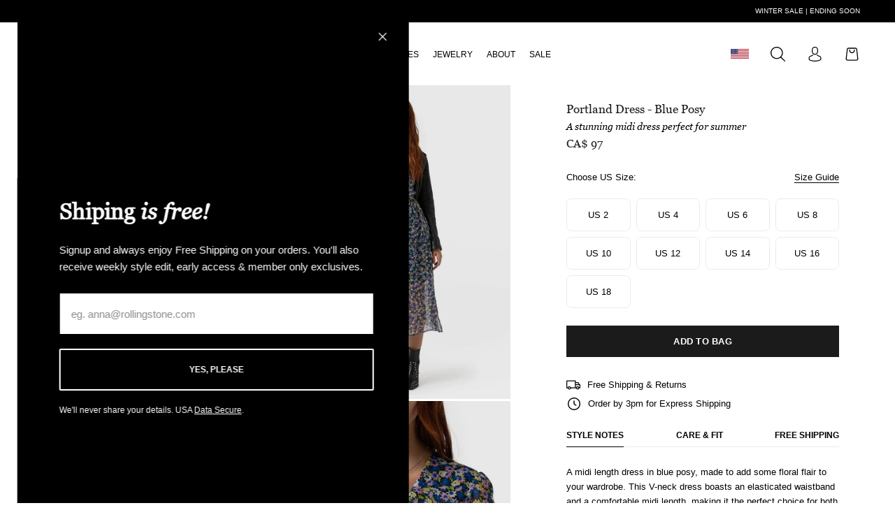

--- FILE ---
content_type: text/html; charset=utf-8
request_url: https://saintandsofia.com/en-ca/products/portland-short-sleeve-midi-viscose-dress-blue-ditsy-floral
body_size: 71741
content:
<!doctype html>

<html class="no-js" lang="en-US" >
  <head>

    

<link href="//saintandsofia.com/cdn/shop/files/D-DINCondensed-Bold.woff2?v=18124694923657383222" as="font" type="font/woff2" crossorigin="anonymous" rel="preload">
<link href="//saintandsofia.com/cdn/shop/files/Georgia.woff2?v=14145357496811380256" as="font" type="font/woff2" crossorigin="anonymous" rel="preload">
<link href="//saintandsofia.com/cdn/shop/files/Georgia-Italic.woff2?v=2292679203793407573" as="font" type="font/woff2" crossorigin="anonymous" rel="preload">
<link href="//saintandsofia.com/cdn/shop/files/ChronicleDisplay-Roman.woff2?v=986769210670360506" as="font" type="font/woff2" crossorigin="anonymous" rel="preload">
<link href="//saintandsofia.com/cdn/shop/files/ChronicleDisplay-Semi.woff2?v=8515380425070118096" as="font" type="font/woff2" crossorigin="anonymous" rel="preload">
<link href="//saintandsofia.com/cdn/shop/files/ChronicleDisplay-Black.woff2?v=6757580033433518613" as="font" type="font/woff2" crossorigin="anonymous" rel="preload">
<link href="//saintandsofia.com/cdn/shop/files/ChronicleDisplay-LightItalic.woff2?v=2828119302801166360" as="font" type="font/woff2" crossorigin="anonymous" rel="preload">




    <meta charset="utf-8"> 
    <meta http-equiv="X-UA-Compatible" content="IE=edge,chrome=1">
    <meta name="viewport" content="width=device-width, initial-scale=1.0, height=device-height, minimum-scale=1.0, maximum-scale=1.0">
    <meta name="theme-color" content="">

    <title>
      Portland Dress Blue Posy - Women&#39;s Dresses | Saint + Sofia® USA &ndash; Saint + Sofia® Inc
    </title><meta name="description" content="Buy the Portland Dress in blue posy, an easy summer day dress that&#39;s midi length. The Greenwich Dress is an easy day shift dress, made with a soft and silky fabric that has a gorgeous drape. From our Women&#39;s Dresses range here at Saint and Sofia. Free Delivery &amp; Returns on orders over $200."><link rel="canonical" href="https://saintandsofia.com/en-ca/products/portland-short-sleeve-midi-viscose-dress-blue-ditsy-floral"><link rel="shortcut icon" href="//saintandsofia.com/cdn/shop/files/02.02.24_Favicon_Latest.png?v=1738526816&width=96" type="image/png"><meta name="facebook-domain-verification" content="au1217dzm08eaot4y9mwf1y5hiob8h" />
    <meta name="google-site-verification" content="zyT3hDp-OMCPinUfd9ecb8LlROQgHjEt0SltQkIL0ho" />
    
    <meta name="theme-color" content="#000000" />
    <meta name="mobile-web-app-capable" content="yes"/>
    <meta name="apple-mobile-web-app-status-bar-style" content="black" />

    <meta property="og:type" content="product">
  <meta property="og:title" content="Portland Dress - Blue Posy"><meta property="og:image" content="http://saintandsofia.com/cdn/shop/files/portland-dress-blue-posy-women-s-dresses-saint-sofia-usa-34238740922545.jpg?v=1698681142&width=5760">
    <meta property="og:image:secure_url" content="https://saintandsofia.com/cdn/shop/files/portland-dress-blue-posy-women-s-dresses-saint-sofia-usa-34238740922545.jpg?v=1698681142&width=5760">
    <meta property="og:image:width" content="1500">
    <meta property="og:image:height" content="2000"><meta property="product:price:amount" content="97.00">
  <meta property="product:price:currency" content="CAD"><meta property="og:description" content="Buy the Portland Dress in blue posy, an easy summer day dress that&#39;s midi length. The Greenwich Dress is an easy day shift dress, made with a soft and silky fabric that has a gorgeous drape. From our Women&#39;s Dresses range here at Saint and Sofia. Free Delivery &amp; Returns on orders over $200."><meta property="og:url" content="https://saintandsofia.com/en-ca/products/portland-short-sleeve-midi-viscose-dress-blue-ditsy-floral">
<meta property="og:site_name" content="Saint + Sofia® Inc"><meta name="twitter:card" content="summary"><meta name="twitter:title" content="Portland Dress - Blue Posy">
  <meta name="twitter:description" content="A midi length dress in blue posy, made to add some floral flair to your wardrobe. This V-neck dress boasts an elasticated waistband and a comfortable midi length, making it the perfect choice for both casual and classy occasions. Featuring subtle side splits, the blue floral print pops against the soft and breathable viscose fabric. Style this dress with chunky Sutton Sandals for a relaxed daytime look, or dress it up with the Maida Block Heeled Mules heels for all your summer soirees.">
  <meta name="twitter:image" content="https://saintandsofia.com/cdn/shop/files/portland-dress-blue-posy-women-s-dresses-saint-sofia-usa-34238740922545.jpg?crop=center&v=1698681142&width=600">
    




















<style>

  
  @font-face {
  font-family: Lato;
  font-weight: 400;
  font-style: normal;
  font-display: fallback;
  src: url("//saintandsofia.com/cdn/fonts/lato/lato_n4.c3b93d431f0091c8be23185e15c9d1fee1e971c5.woff2") format("woff2"),
       url("//saintandsofia.com/cdn/fonts/lato/lato_n4.d5c00c781efb195594fd2fd4ad04f7882949e327.woff") format("woff");
}

  @font-face {
  font-family: Lato;
  font-weight: 700;
  font-style: normal;
  font-display: fallback;
  src: url("//saintandsofia.com/cdn/fonts/lato/lato_n7.900f219bc7337bc57a7a2151983f0a4a4d9d5dcf.woff2") format("woff2"),
       url("//saintandsofia.com/cdn/fonts/lato/lato_n7.a55c60751adcc35be7c4f8a0313f9698598612ee.woff") format("woff");
}

  @font-face {
  font-family: Lato;
  font-weight: 400;
  font-style: italic;
  font-display: fallback;
  src: url("//saintandsofia.com/cdn/fonts/lato/lato_i4.09c847adc47c2fefc3368f2e241a3712168bc4b6.woff2") format("woff2"),
       url("//saintandsofia.com/cdn/fonts/lato/lato_i4.3c7d9eb6c1b0a2bf62d892c3ee4582b016d0f30c.woff") format("woff");
}

  @font-face {
  font-family: Lato;
  font-weight: 700;
  font-style: italic;
  font-display: fallback;
  src: url("//saintandsofia.com/cdn/fonts/lato/lato_i7.16ba75868b37083a879b8dd9f2be44e067dfbf92.woff2") format("woff2"),
       url("//saintandsofia.com/cdn/fonts/lato/lato_i7.4c07c2b3b7e64ab516aa2f2081d2bb0366b9dce8.woff") format("woff");
}


  
  @font-face {
  font-family: Montserrat;
  font-weight: 100;
  font-style: normal;
  font-display: fallback;
  src: url("//saintandsofia.com/cdn/fonts/montserrat/montserrat_n1.2f0714cbd41857ba00d5d4fafdce92c40aadb8e6.woff2") format("woff2"),
       url("//saintandsofia.com/cdn/fonts/montserrat/montserrat_n1.7bec1bf4c4d0f77c37dc95cf9616413eceba9082.woff") format("woff");
}

  @font-face {
  font-family: Montserrat;
  font-weight: 200;
  font-style: normal;
  font-display: fallback;
  src: url("//saintandsofia.com/cdn/fonts/montserrat/montserrat_n2.6158a4b6474a580592572fe30f04d0efe5adcbe8.woff2") format("woff2"),
       url("//saintandsofia.com/cdn/fonts/montserrat/montserrat_n2.e4b01871223c147c2b91e7b86462152be4d7b524.woff") format("woff");
}

  @font-face {
  font-family: Montserrat;
  font-weight: 300;
  font-style: normal;
  font-display: fallback;
  src: url("//saintandsofia.com/cdn/fonts/montserrat/montserrat_n3.29e699231893fd243e1620595067294bb067ba2a.woff2") format("woff2"),
       url("//saintandsofia.com/cdn/fonts/montserrat/montserrat_n3.64ed56f012a53c08a49d49bd7e0c8d2f46119150.woff") format("woff");
}

  @font-face {
  font-family: Montserrat;
  font-weight: 400;
  font-style: normal;
  font-display: fallback;
  src: url("//saintandsofia.com/cdn/fonts/montserrat/montserrat_n4.81949fa0ac9fd2021e16436151e8eaa539321637.woff2") format("woff2"),
       url("//saintandsofia.com/cdn/fonts/montserrat/montserrat_n4.a6c632ca7b62da89c3594789ba828388aac693fe.woff") format("woff");
}

  @font-face {
  font-family: Montserrat;
  font-weight: 500;
  font-style: normal;
  font-display: fallback;
  src: url("//saintandsofia.com/cdn/fonts/montserrat/montserrat_n5.07ef3781d9c78c8b93c98419da7ad4fbeebb6635.woff2") format("woff2"),
       url("//saintandsofia.com/cdn/fonts/montserrat/montserrat_n5.adf9b4bd8b0e4f55a0b203cdd84512667e0d5e4d.woff") format("woff");
}

  @font-face {
  font-family: Montserrat;
  font-weight: 600;
  font-style: normal;
  font-display: fallback;
  src: url("//saintandsofia.com/cdn/fonts/montserrat/montserrat_n6.1326b3e84230700ef15b3a29fb520639977513e0.woff2") format("woff2"),
       url("//saintandsofia.com/cdn/fonts/montserrat/montserrat_n6.652f051080eb14192330daceed8cd53dfdc5ead9.woff") format("woff");
}

  @font-face {
  font-family: Montserrat;
  font-weight: 700;
  font-style: normal;
  font-display: fallback;
  src: url("//saintandsofia.com/cdn/fonts/montserrat/montserrat_n7.3c434e22befd5c18a6b4afadb1e3d77c128c7939.woff2") format("woff2"),
       url("//saintandsofia.com/cdn/fonts/montserrat/montserrat_n7.5d9fa6e2cae713c8fb539a9876489d86207fe957.woff") format("woff");
}

  @font-face {
  font-family: Montserrat;
  font-weight: 800;
  font-style: normal;
  font-display: fallback;
  src: url("//saintandsofia.com/cdn/fonts/montserrat/montserrat_n8.853056e398b4dadf6838423edb7abaa02f651554.woff2") format("woff2"),
       url("//saintandsofia.com/cdn/fonts/montserrat/montserrat_n8.9201aba6104751e1b3e48577a5a739fc14862200.woff") format("woff");
}

  @font-face {
  font-family: Montserrat;
  font-weight: 900;
  font-style: normal;
  font-display: fallback;
  src: url("//saintandsofia.com/cdn/fonts/montserrat/montserrat_n9.680ded1be351aa3bf3b3650ac5f6df485af8a07c.woff2") format("woff2"),
       url("//saintandsofia.com/cdn/fonts/montserrat/montserrat_n9.0cc5aaeff26ef35c23b69a061997d78c9697a382.woff") format("woff");
}

</style>

<style>
  @font-face {
  font-family: Montserrat;
  font-weight: 100;
  font-style: italic;
  font-display: fallback;
  src: url("//saintandsofia.com/cdn/fonts/montserrat/montserrat_i1.9b40a9d3a0c01d36941e389cd64a63103055c80e.woff2") format("woff2"),
       url("//saintandsofia.com/cdn/fonts/montserrat/montserrat_i1.27282f568267f77d06827c3bb45844a9294ff8e0.woff") format("woff");
}

  @font-face {
  font-family: Montserrat;
  font-weight: 200;
  font-style: italic;
  font-display: fallback;
  src: url("//saintandsofia.com/cdn/fonts/montserrat/montserrat_i2.5730ba22f49757bb096a20e8b70292fedd438b32.woff2") format("woff2"),
       url("//saintandsofia.com/cdn/fonts/montserrat/montserrat_i2.45104f5e6fca2e96f092a38f7a4b9da22e34dbbb.woff") format("woff");
}

  @font-face {
  font-family: Montserrat;
  font-weight: 300;
  font-style: italic;
  font-display: fallback;
  src: url("//saintandsofia.com/cdn/fonts/montserrat/montserrat_i3.9cfee8ab0b9b229ed9a7652dff7d786e45a01df2.woff2") format("woff2"),
       url("//saintandsofia.com/cdn/fonts/montserrat/montserrat_i3.68df04ba4494b4612ed6f9bf46b6c06246fa2fa4.woff") format("woff");
}

  @font-face {
  font-family: Montserrat;
  font-weight: 400;
  font-style: italic;
  font-display: fallback;
  src: url("//saintandsofia.com/cdn/fonts/montserrat/montserrat_i4.5a4ea298b4789e064f62a29aafc18d41f09ae59b.woff2") format("woff2"),
       url("//saintandsofia.com/cdn/fonts/montserrat/montserrat_i4.072b5869c5e0ed5b9d2021e4c2af132e16681ad2.woff") format("woff");
}

  @font-face {
  font-family: Montserrat;
  font-weight: 500;
  font-style: italic;
  font-display: fallback;
  src: url("//saintandsofia.com/cdn/fonts/montserrat/montserrat_i5.d3a783eb0cc26f2fda1e99d1dfec3ebaea1dc164.woff2") format("woff2"),
       url("//saintandsofia.com/cdn/fonts/montserrat/montserrat_i5.76d414ea3d56bb79ef992a9c62dce2e9063bc062.woff") format("woff");
}

  @font-face {
  font-family: Montserrat;
  font-weight: 600;
  font-style: italic;
  font-display: fallback;
  src: url("//saintandsofia.com/cdn/fonts/montserrat/montserrat_i6.e90155dd2f004112a61c0322d66d1f59dadfa84b.woff2") format("woff2"),
       url("//saintandsofia.com/cdn/fonts/montserrat/montserrat_i6.41470518d8e9d7f1bcdd29a447c2397e5393943f.woff") format("woff");
}

  @font-face {
  font-family: Montserrat;
  font-weight: 700;
  font-style: italic;
  font-display: fallback;
  src: url("//saintandsofia.com/cdn/fonts/montserrat/montserrat_i7.a0d4a463df4f146567d871890ffb3c80408e7732.woff2") format("woff2"),
       url("//saintandsofia.com/cdn/fonts/montserrat/montserrat_i7.f6ec9f2a0681acc6f8152c40921d2a4d2e1a2c78.woff") format("woff");
}

  @font-face {
  font-family: Montserrat;
  font-weight: 800;
  font-style: italic;
  font-display: fallback;
  src: url("//saintandsofia.com/cdn/fonts/montserrat/montserrat_i8.b5b703476aa25307888d32fbbb26f33913f79842.woff2") format("woff2"),
       url("//saintandsofia.com/cdn/fonts/montserrat/montserrat_i8.1037a8c7c9042232c15d221799b18df65709cdd0.woff") format("woff");
}

  @font-face {
  font-family: Montserrat;
  font-weight: 900;
  font-style: italic;
  font-display: fallback;
  src: url("//saintandsofia.com/cdn/fonts/montserrat/montserrat_i9.cd566e55c5982a3a39b3949665a79c881e095b14.woff2") format("woff2"),
       url("//saintandsofia.com/cdn/fonts/montserrat/montserrat_i9.b18527943b7f5bc1488b82e39deb595a73d3e645.woff") format("woff");
}

</style>


<style>
  /* DIN Regular */
@font-face {
    font-family: 'D-DINCondensed-Bold';
    src: url("//saintandsofia.com/cdn/shop/files/D-DINCondensed-Bold.woff2?v=18124694923657383222") format('woff2'),
         url("//saintandsofia.com/cdn/shop/files/D-DINCondensed-Bold.woff?v=12688438733047195308") format('woff');
    font-weight: bold;
    font-style: normal;
    font-stretch: condensed;
    font-display: optional;
}
  /* Chronicle Display Roman */
@font-face {
    font-family: 'ChronicleDisplay';
    src: url("//saintandsofia.com/cdn/shop/files/ChronicleDisplay-Roman.woff2?v=986769210670360506") format('woff2'),
         url("//saintandsofia.com/cdn/shop/files/ChronicleDisplay-Roman.woff?v=18014633723822792865") format('woff');
    font-weight: 400;
    font-style: normal;
    font-stretch: normal;
    font-display: optional;
}
  /* Chronicle Display Semi */
@font-face {
    font-family: 'ChronicleDisplay';
    src: url("//saintandsofia.com/cdn/shop/files/ChronicleDisplay-Semi.woff2?v=8515380425070118096") format('woff2'),
         url("//saintandsofia.com/cdn/shop/files/ChronicleDisplay-Semi.woff?v=350460481755481401") format('woff');
    font-weight: 600;
    font-style: normal;
    font-stretch: normal;
    font-display: optional;
}
  /* Chronicle Display Black */
@font-face {
    font-family: 'ChronicleDisplay';
    src: url("//saintandsofia.com/cdn/shop/files/ChronicleDisplay-Black.woff2?v=6757580033433518613") format('woff2'),
         url("//saintandsofia.com/cdn/shop/files/ChronicleDisplay-Black.woff?v=14502197403343726580") format('woff');
    font-weight: 900;
    font-style: normal;
    font-stretch: normal;
    font-display: optional;
}
  /* Chronicle Display Light Italic */
@font-face {
    font-family: 'ChronicleDisplay';
    src: url("//saintandsofia.com/cdn/shop/files/ChronicleDisplay-LightItalic.woff2?v=2828119302801166360") format('woff2'),
         url("//saintandsofia.com/cdn/shop/files/ChronicleDisplay-LightItalic.woff?v=14265877398268141920") format('woff');
    font-weight: 300;
    font-style: italic;
    font-stretch: normal;
    font-display: optional;
}
  /* Georgia */
  @font-face {
    font-family: 'Georgia';
    src: url("//saintandsofia.com/cdn/shop/files/Georgia-Italic.woff2?v=2292679203793407573") format("woff2"),
         url("//saintandsofia.com/cdn/shop/files/Georgia-Italic.woff?v=6417883726940844075") format("woff");
    font-weight: normal;
    font-style: italic;
    font-stretch: normal;
    font-display: optional;
}
/* Georgia */
@font-face {
    font-family: 'Georgia';
    src: url("//saintandsofia.com/cdn/shop/files/Georgia.woff2?v=14145357496811380256") format("woff2"),
         url("//saintandsofia.com/cdn/shop/files/Georgia.woff?v=11850426008411533800") format("woff");
    font-weight: normal;
    font-style: normal;
    font-stretch: normal;
    font-display: optional;
}


</style>

<style>
  :root {
    
    --heading-font-family   : "D-DINCondensed-Bold", sans-serif;
    --heading-font-weight   : bold;
    --heading-font-style    : normal;
    --heading-font-stretch  : condensed;
     
    --subheading-font-family   : "Georgia", sans-serif;
    --subheading-font-weight   : normal;
    --subheading-font-style    : normal;
    --subheading-font-stretch  : normal;

    
    --text-font-family      : Lato, sans-serif;
    --text-font-weight      : 400;
    --text-font-style       : normal;
    --text-font-stretch     : normal;
    
    
    --alt-text-font-family      : Montserrat, sans-serif;
    --alt-text-font-weight      : 500;
    --alt-text-font-style       : normal;
    --alt-text-font-stretch     : normal;
    
    --body-font-family: Arial, Helvetica, sans-serif;

    --base-text-font-size   : 15px;
    --default-text-font-size: 14px;--background          : #ffffff;
    --background-rgb      : 255, 255, 255;
    --light-background    : #ffffff;
    --light-background-rgb: 255, 255, 255;
    --heading-color       : #1c1b1b;
    --text-color          : #000000;
    --text-color-rgb      : 0, 0, 0;
    --text-color-light    : #808080;
    --text-color-light-rgb: 128, 128, 128;
    --link-color          : #6a6a6a;
    --link-color-rgb      : 106, 106, 106;
    --border-color        : #cccccc;
    --border-color-rgb    : 204, 204, 204;

    --button-background    : #1c1b1b;
    --button-background-rgb: 28, 27, 27;
    --button-text-color    : #ffffff;

    --header-background       : #ffffff;
    --header-heading-color    : #000000;
    --header-light-text-color : #1c1b1b;
    --header-border-color     : #d9d9d9;

    --footer-background    : rgb(0,0,0);
    --footer-text-color    : rgb(255,255,255);
    --footer-heading-color : rgb(255,255,255);
    --footer-border-color  : rgb(38, 38, 38);

    --navigation-background      : #ffffff;
    --navigation-background-rgb  : 255, 255, 255;
    --navigation-text-color      : #000000;
    --navigation-text-color-light: rgba(0, 0, 0, 0.5);
    --navigation-border-color    : rgba(0, 0, 0, 0.25);

    --newsletter-popup-background     : #ffffff;
    --newsletter-popup-text-color     : #000000;
    --newsletter-popup-text-color-rgb : 0, 0, 0;

    --secondary-elements-background       : #ffffff;
    --secondary-elements-background-rgb   : 255, 255, 255;
    --secondary-elements-text-color       : #000000;
    --secondary-elements-text-color-light : rgba(0, 0, 0, 0.5);
    --secondary-elements-border-color     : rgba(0, 0, 0, 0.25);

    /*added by alex*/
    --tertiary-elements-background       : rgba(0,0,0,0);
    --tertiary-elements-background-rgb   : 0, 0, 0;
    --tertiary-elements-text-color       : #ffffff;
    --tertiary-elements-text-color-light : rgba(255, 255, 255, 0.5);
    --tertiary-elements-border-color     : rgba(255, , 255, 0.25);
    /*end of added by alex*/

    --product-sale-price-color    : #000000;
    --product-sale-price-color-rgb: 0, 0, 0;

    /* Shopify related variables */
    --payment-terms-background-color: #ffffff;

    /* Products */

    --horizontal-spacing-four-products-per-row: 50px;
        --horizontal-spacing-two-products-per-row : 50px;

    --vertical-spacing-four-products-per-row: 60px;
        --vertical-spacing-two-products-per-row : 50px;

    /* Animation */
    --drawer-transition-timing: cubic-bezier(0.645, 0.045, 0.355, 1);
    --header-base-height: 80px; /* We set a default for browsers that do not support CSS variables */

    /* Cursors */
    --cursor-zoom-in-svg    : url(//saintandsofia.com/cdn/shop/t/203/assets/cursor-zoom-in.svg?v=170532930330058140181706020873);
    --cursor-zoom-in-2x-svg : url(//saintandsofia.com/cdn/shop/t/203/assets/cursor-zoom-in-2x.svg?v=56685658183649387561706020873);

    /* Hero Section Heading Fonts */
    --hero-heading-1-font-family: "ChronicleDisplay", serif;
    --hero-heading-1-font-weight: 300;
    --hero-heading-1-font-style: italic;
    --hero-heading-1-font-size: 2rem;
    
    --hero-heading-2-font-family: "ChronicleDisplay", serif;
    --hero-heading-2-font-weight: 600;
    --hero-heading-2-font-style: normal;
    --hero-heading-2-font-size: 4rem;
    
    --hero-heading-3-font-family: "ChronicleDisplay", serif;
    --hero-heading-3-font-weight: 600;
    --hero-heading-3-font-style: normal;
    --hero-heading-3-font-size: 4rem;
  }
</style>



        
      
    <script>window.performance && window.performance.mark && window.performance.mark('shopify.content_for_header.start');</script><meta id="shopify-digital-wallet" name="shopify-digital-wallet" content="/17569129/digital_wallets/dialog">
<meta name="shopify-checkout-api-token" content="639fea6cceb4fe1a14d526015868657b">
<meta id="in-context-paypal-metadata" data-shop-id="17569129" data-venmo-supported="true" data-environment="production" data-locale="en_US" data-paypal-v4="true" data-currency="CAD">
<link rel="alternate" type="application/json+oembed" href="https://saintandsofia.com/en-ca/products/portland-short-sleeve-midi-viscose-dress-blue-ditsy-floral.oembed">
<script async="async" src="/checkouts/internal/preloads.js?locale=en-CA"></script>
<link rel="preconnect" href="https://shop.app" crossorigin="anonymous">
<script async="async" src="https://shop.app/checkouts/internal/preloads.js?locale=en-CA&shop_id=17569129" crossorigin="anonymous"></script>
<script id="apple-pay-shop-capabilities" type="application/json">{"shopId":17569129,"countryCode":"US","currencyCode":"CAD","merchantCapabilities":["supports3DS"],"merchantId":"gid:\/\/shopify\/Shop\/17569129","merchantName":"Saint + Sofia® Inc","requiredBillingContactFields":["postalAddress","email","phone"],"requiredShippingContactFields":["postalAddress","email","phone"],"shippingType":"shipping","supportedNetworks":["visa","masterCard","amex","discover","elo","jcb"],"total":{"type":"pending","label":"Saint + Sofia® Inc","amount":"1.00"},"shopifyPaymentsEnabled":true,"supportsSubscriptions":true}</script>
<script id="shopify-features" type="application/json">{"accessToken":"639fea6cceb4fe1a14d526015868657b","betas":["rich-media-storefront-analytics"],"domain":"saintandsofia.com","predictiveSearch":true,"shopId":17569129,"locale":"en"}</script>
<script>var Shopify = Shopify || {};
Shopify.shop = "zaggora-canada.myshopify.com";
Shopify.locale = "en-US";
Shopify.currency = {"active":"CAD","rate":"1.4014917"};
Shopify.country = "CA";
Shopify.theme = {"name":"January 2025 - Theme\/US-Live","id":134624313521,"schema_name":"Prestige","schema_version":"4.14.1","theme_store_id":null,"role":"main"};
Shopify.theme.handle = "null";
Shopify.theme.style = {"id":null,"handle":null};
Shopify.cdnHost = "saintandsofia.com/cdn";
Shopify.routes = Shopify.routes || {};
Shopify.routes.root = "/en-ca/";</script>
<script type="module">!function(o){(o.Shopify=o.Shopify||{}).modules=!0}(window);</script>
<script>!function(o){function n(){var o=[];function n(){o.push(Array.prototype.slice.apply(arguments))}return n.q=o,n}var t=o.Shopify=o.Shopify||{};t.loadFeatures=n(),t.autoloadFeatures=n()}(window);</script>
<script>
  window.ShopifyPay = window.ShopifyPay || {};
  window.ShopifyPay.apiHost = "shop.app\/pay";
  window.ShopifyPay.redirectState = null;
</script>
<script id="shop-js-analytics" type="application/json">{"pageType":"product"}</script>
<script defer="defer" async type="module" src="//saintandsofia.com/cdn/shopifycloud/shop-js/modules/v2/client.init-shop-cart-sync_BT-GjEfc.en.esm.js"></script>
<script defer="defer" async type="module" src="//saintandsofia.com/cdn/shopifycloud/shop-js/modules/v2/chunk.common_D58fp_Oc.esm.js"></script>
<script defer="defer" async type="module" src="//saintandsofia.com/cdn/shopifycloud/shop-js/modules/v2/chunk.modal_xMitdFEc.esm.js"></script>
<script type="module">
  await import("//saintandsofia.com/cdn/shopifycloud/shop-js/modules/v2/client.init-shop-cart-sync_BT-GjEfc.en.esm.js");
await import("//saintandsofia.com/cdn/shopifycloud/shop-js/modules/v2/chunk.common_D58fp_Oc.esm.js");
await import("//saintandsofia.com/cdn/shopifycloud/shop-js/modules/v2/chunk.modal_xMitdFEc.esm.js");

  window.Shopify.SignInWithShop?.initShopCartSync?.({"fedCMEnabled":true,"windoidEnabled":true});

</script>
<script>
  window.Shopify = window.Shopify || {};
  if (!window.Shopify.featureAssets) window.Shopify.featureAssets = {};
  window.Shopify.featureAssets['shop-js'] = {"shop-cart-sync":["modules/v2/client.shop-cart-sync_DZOKe7Ll.en.esm.js","modules/v2/chunk.common_D58fp_Oc.esm.js","modules/v2/chunk.modal_xMitdFEc.esm.js"],"init-fed-cm":["modules/v2/client.init-fed-cm_B6oLuCjv.en.esm.js","modules/v2/chunk.common_D58fp_Oc.esm.js","modules/v2/chunk.modal_xMitdFEc.esm.js"],"shop-cash-offers":["modules/v2/client.shop-cash-offers_D2sdYoxE.en.esm.js","modules/v2/chunk.common_D58fp_Oc.esm.js","modules/v2/chunk.modal_xMitdFEc.esm.js"],"shop-login-button":["modules/v2/client.shop-login-button_QeVjl5Y3.en.esm.js","modules/v2/chunk.common_D58fp_Oc.esm.js","modules/v2/chunk.modal_xMitdFEc.esm.js"],"pay-button":["modules/v2/client.pay-button_DXTOsIq6.en.esm.js","modules/v2/chunk.common_D58fp_Oc.esm.js","modules/v2/chunk.modal_xMitdFEc.esm.js"],"shop-button":["modules/v2/client.shop-button_DQZHx9pm.en.esm.js","modules/v2/chunk.common_D58fp_Oc.esm.js","modules/v2/chunk.modal_xMitdFEc.esm.js"],"avatar":["modules/v2/client.avatar_BTnouDA3.en.esm.js"],"init-windoid":["modules/v2/client.init-windoid_CR1B-cfM.en.esm.js","modules/v2/chunk.common_D58fp_Oc.esm.js","modules/v2/chunk.modal_xMitdFEc.esm.js"],"init-shop-for-new-customer-accounts":["modules/v2/client.init-shop-for-new-customer-accounts_C_vY_xzh.en.esm.js","modules/v2/client.shop-login-button_QeVjl5Y3.en.esm.js","modules/v2/chunk.common_D58fp_Oc.esm.js","modules/v2/chunk.modal_xMitdFEc.esm.js"],"init-shop-email-lookup-coordinator":["modules/v2/client.init-shop-email-lookup-coordinator_BI7n9ZSv.en.esm.js","modules/v2/chunk.common_D58fp_Oc.esm.js","modules/v2/chunk.modal_xMitdFEc.esm.js"],"init-shop-cart-sync":["modules/v2/client.init-shop-cart-sync_BT-GjEfc.en.esm.js","modules/v2/chunk.common_D58fp_Oc.esm.js","modules/v2/chunk.modal_xMitdFEc.esm.js"],"shop-toast-manager":["modules/v2/client.shop-toast-manager_DiYdP3xc.en.esm.js","modules/v2/chunk.common_D58fp_Oc.esm.js","modules/v2/chunk.modal_xMitdFEc.esm.js"],"init-customer-accounts":["modules/v2/client.init-customer-accounts_D9ZNqS-Q.en.esm.js","modules/v2/client.shop-login-button_QeVjl5Y3.en.esm.js","modules/v2/chunk.common_D58fp_Oc.esm.js","modules/v2/chunk.modal_xMitdFEc.esm.js"],"init-customer-accounts-sign-up":["modules/v2/client.init-customer-accounts-sign-up_iGw4briv.en.esm.js","modules/v2/client.shop-login-button_QeVjl5Y3.en.esm.js","modules/v2/chunk.common_D58fp_Oc.esm.js","modules/v2/chunk.modal_xMitdFEc.esm.js"],"shop-follow-button":["modules/v2/client.shop-follow-button_CqMgW2wH.en.esm.js","modules/v2/chunk.common_D58fp_Oc.esm.js","modules/v2/chunk.modal_xMitdFEc.esm.js"],"checkout-modal":["modules/v2/client.checkout-modal_xHeaAweL.en.esm.js","modules/v2/chunk.common_D58fp_Oc.esm.js","modules/v2/chunk.modal_xMitdFEc.esm.js"],"shop-login":["modules/v2/client.shop-login_D91U-Q7h.en.esm.js","modules/v2/chunk.common_D58fp_Oc.esm.js","modules/v2/chunk.modal_xMitdFEc.esm.js"],"lead-capture":["modules/v2/client.lead-capture_BJmE1dJe.en.esm.js","modules/v2/chunk.common_D58fp_Oc.esm.js","modules/v2/chunk.modal_xMitdFEc.esm.js"],"payment-terms":["modules/v2/client.payment-terms_Ci9AEqFq.en.esm.js","modules/v2/chunk.common_D58fp_Oc.esm.js","modules/v2/chunk.modal_xMitdFEc.esm.js"]};
</script>
<script>(function() {
  var isLoaded = false;
  function asyncLoad() {
    if (isLoaded) return;
    isLoaded = true;
    var urls = ["https:\/\/omnisnippet1.com\/platforms\/shopify.js?source=scriptTag\u0026v=2026-01-18T09\u0026shop=zaggora-canada.myshopify.com"];
    for (var i = 0; i < urls.length; i++) {
      var s = document.createElement('script');
      s.type = 'text/javascript';
      s.async = true;
      s.src = urls[i];
      var x = document.getElementsByTagName('script')[0];
      x.parentNode.insertBefore(s, x);
    }
  };
  if(window.attachEvent) {
    window.attachEvent('onload', asyncLoad);
  } else {
    window.addEventListener('load', asyncLoad, false);
  }
})();</script>
<script id="__st">var __st={"a":17569129,"offset":0,"reqid":"8df23a4d-2776-49c4-8aa0-78caff414b04-1769090856","pageurl":"saintandsofia.com\/en-ca\/products\/portland-short-sleeve-midi-viscose-dress-blue-ditsy-floral","u":"f083f66e187f","p":"product","rtyp":"product","rid":7470600945841};</script>
<script>window.ShopifyPaypalV4VisibilityTracking = true;</script>
<script id="captcha-bootstrap">!function(){'use strict';const t='contact',e='account',n='new_comment',o=[[t,t],['blogs',n],['comments',n],[t,'customer']],c=[[e,'customer_login'],[e,'guest_login'],[e,'recover_customer_password'],[e,'create_customer']],r=t=>t.map((([t,e])=>`form[action*='/${t}']:not([data-nocaptcha='true']) input[name='form_type'][value='${e}']`)).join(','),a=t=>()=>t?[...document.querySelectorAll(t)].map((t=>t.form)):[];function s(){const t=[...o],e=r(t);return a(e)}const i='password',u='form_key',d=['recaptcha-v3-token','g-recaptcha-response','h-captcha-response',i],f=()=>{try{return window.sessionStorage}catch{return}},m='__shopify_v',_=t=>t.elements[u];function p(t,e,n=!1){try{const o=window.sessionStorage,c=JSON.parse(o.getItem(e)),{data:r}=function(t){const{data:e,action:n}=t;return t[m]||n?{data:e,action:n}:{data:t,action:n}}(c);for(const[e,n]of Object.entries(r))t.elements[e]&&(t.elements[e].value=n);n&&o.removeItem(e)}catch(o){console.error('form repopulation failed',{error:o})}}const l='form_type',E='cptcha';function T(t){t.dataset[E]=!0}const w=window,h=w.document,L='Shopify',v='ce_forms',y='captcha';let A=!1;((t,e)=>{const n=(g='f06e6c50-85a8-45c8-87d0-21a2b65856fe',I='https://cdn.shopify.com/shopifycloud/storefront-forms-hcaptcha/ce_storefront_forms_captcha_hcaptcha.v1.5.2.iife.js',D={infoText:'Protected by hCaptcha',privacyText:'Privacy',termsText:'Terms'},(t,e,n)=>{const o=w[L][v],c=o.bindForm;if(c)return c(t,g,e,D).then(n);var r;o.q.push([[t,g,e,D],n]),r=I,A||(h.body.append(Object.assign(h.createElement('script'),{id:'captcha-provider',async:!0,src:r})),A=!0)});var g,I,D;w[L]=w[L]||{},w[L][v]=w[L][v]||{},w[L][v].q=[],w[L][y]=w[L][y]||{},w[L][y].protect=function(t,e){n(t,void 0,e),T(t)},Object.freeze(w[L][y]),function(t,e,n,w,h,L){const[v,y,A,g]=function(t,e,n){const i=e?o:[],u=t?c:[],d=[...i,...u],f=r(d),m=r(i),_=r(d.filter((([t,e])=>n.includes(e))));return[a(f),a(m),a(_),s()]}(w,h,L),I=t=>{const e=t.target;return e instanceof HTMLFormElement?e:e&&e.form},D=t=>v().includes(t);t.addEventListener('submit',(t=>{const e=I(t);if(!e)return;const n=D(e)&&!e.dataset.hcaptchaBound&&!e.dataset.recaptchaBound,o=_(e),c=g().includes(e)&&(!o||!o.value);(n||c)&&t.preventDefault(),c&&!n&&(function(t){try{if(!f())return;!function(t){const e=f();if(!e)return;const n=_(t);if(!n)return;const o=n.value;o&&e.removeItem(o)}(t);const e=Array.from(Array(32),(()=>Math.random().toString(36)[2])).join('');!function(t,e){_(t)||t.append(Object.assign(document.createElement('input'),{type:'hidden',name:u})),t.elements[u].value=e}(t,e),function(t,e){const n=f();if(!n)return;const o=[...t.querySelectorAll(`input[type='${i}']`)].map((({name:t})=>t)),c=[...d,...o],r={};for(const[a,s]of new FormData(t).entries())c.includes(a)||(r[a]=s);n.setItem(e,JSON.stringify({[m]:1,action:t.action,data:r}))}(t,e)}catch(e){console.error('failed to persist form',e)}}(e),e.submit())}));const S=(t,e)=>{t&&!t.dataset[E]&&(n(t,e.some((e=>e===t))),T(t))};for(const o of['focusin','change'])t.addEventListener(o,(t=>{const e=I(t);D(e)&&S(e,y())}));const B=e.get('form_key'),M=e.get(l),P=B&&M;t.addEventListener('DOMContentLoaded',(()=>{const t=y();if(P)for(const e of t)e.elements[l].value===M&&p(e,B);[...new Set([...A(),...v().filter((t=>'true'===t.dataset.shopifyCaptcha))])].forEach((e=>S(e,t)))}))}(h,new URLSearchParams(w.location.search),n,t,e,['guest_login'])})(!0,!1)}();</script>
<script integrity="sha256-4kQ18oKyAcykRKYeNunJcIwy7WH5gtpwJnB7kiuLZ1E=" data-source-attribution="shopify.loadfeatures" defer="defer" src="//saintandsofia.com/cdn/shopifycloud/storefront/assets/storefront/load_feature-a0a9edcb.js" crossorigin="anonymous"></script>
<script crossorigin="anonymous" defer="defer" src="//saintandsofia.com/cdn/shopifycloud/storefront/assets/shopify_pay/storefront-65b4c6d7.js?v=20250812"></script>
<script data-source-attribution="shopify.dynamic_checkout.dynamic.init">var Shopify=Shopify||{};Shopify.PaymentButton=Shopify.PaymentButton||{isStorefrontPortableWallets:!0,init:function(){window.Shopify.PaymentButton.init=function(){};var t=document.createElement("script");t.src="https://saintandsofia.com/cdn/shopifycloud/portable-wallets/latest/portable-wallets.en.js",t.type="module",document.head.appendChild(t)}};
</script>
<script data-source-attribution="shopify.dynamic_checkout.buyer_consent">
  function portableWalletsHideBuyerConsent(e){var t=document.getElementById("shopify-buyer-consent"),n=document.getElementById("shopify-subscription-policy-button");t&&n&&(t.classList.add("hidden"),t.setAttribute("aria-hidden","true"),n.removeEventListener("click",e))}function portableWalletsShowBuyerConsent(e){var t=document.getElementById("shopify-buyer-consent"),n=document.getElementById("shopify-subscription-policy-button");t&&n&&(t.classList.remove("hidden"),t.removeAttribute("aria-hidden"),n.addEventListener("click",e))}window.Shopify?.PaymentButton&&(window.Shopify.PaymentButton.hideBuyerConsent=portableWalletsHideBuyerConsent,window.Shopify.PaymentButton.showBuyerConsent=portableWalletsShowBuyerConsent);
</script>
<script data-source-attribution="shopify.dynamic_checkout.cart.bootstrap">document.addEventListener("DOMContentLoaded",(function(){function t(){return document.querySelector("shopify-accelerated-checkout-cart, shopify-accelerated-checkout")}if(t())Shopify.PaymentButton.init();else{new MutationObserver((function(e,n){t()&&(Shopify.PaymentButton.init(),n.disconnect())})).observe(document.body,{childList:!0,subtree:!0})}}));
</script>
<link id="shopify-accelerated-checkout-styles" rel="stylesheet" media="screen" href="https://saintandsofia.com/cdn/shopifycloud/portable-wallets/latest/accelerated-checkout-backwards-compat.css" crossorigin="anonymous">
<style id="shopify-accelerated-checkout-cart">
        #shopify-buyer-consent {
  margin-top: 1em;
  display: inline-block;
  width: 100%;
}

#shopify-buyer-consent.hidden {
  display: none;
}

#shopify-subscription-policy-button {
  background: none;
  border: none;
  padding: 0;
  text-decoration: underline;
  font-size: inherit;
  cursor: pointer;
}

#shopify-subscription-policy-button::before {
  box-shadow: none;
}

      </style>

<script>window.performance && window.performance.mark && window.performance.mark('shopify.content_for_header.end');</script>
    <link rel="stylesheet" href="//saintandsofia.com/cdn/shop/t/203/assets/theme.css?v=1529408745724750741759224184">
    <link rel="stylesheet" href="//saintandsofia.com/cdn/shop/t/203/assets/custom.css?v=101658804040121500361768836404">


    <script>// Set pages where Sticky Mobile SearchBar enabled// Set Searchbar for collection if no featured image present// Enabled the popup unless 
      
      

      // previous color swatches
      
      
      // This allows to expose several variables to the global scope, to be used in scripts
      window.theme = {
        pageType: "product",
        moneyFormat: "${{amount}}",
        moneyWithCurrencyFormat: "${{amount}} CAD",
        currentCurrency: "CAD",
        productImageSize: "natural",
        searchMode: "product",
        cartEnableDiscount: false,
        showPageTransition: false,
        showElementStaggering: false,
        showImageZooming: false,
        klaviyoAPIKey: "JUTCUx",
        klaviyoFooterListID: "KC8kdC",
        newsletterPopupEnabled: false,
        showSearchBarOnPage: false,
        loopreturns_link: "https:\/\/saintandsofiausa.loopreturns.com\/",
        selectedCountry: "CA",
        shopLocation:  "US"
      };

      window.routes = {
        rootUrl: "\/en-ca",
        rootUrlWithoutSlash: "\/en-ca",
        cartUrl: "\/en-ca\/cart",
        cartAddUrl: "\/en-ca\/cart\/add",
        cartChangeUrl: "\/en-ca\/cart\/change",
        searchUrl: "\/en-ca\/search",
        cartClearUrl: "\/en-ca\/cart\/clear",
        productRecommendationsUrl: "\/en-ca\/recommendations\/products"
      };

      window.languages = {
        cartAddNote: "Add Order Note",
        cartEditNote: "Edit Order Note",
        productImageLoadingError: "This image could not be loaded. Please try to reload the page.",
        productFormAddToCart: "Add to bag",
        productFormUnavailable: "Unavailable",
        productFormSoldOut: "Sold Out",
        shippingEstimatorOneResult: "1 option available:",
        shippingEstimatorMoreResults: "{{count}} options available:",
        shippingEstimatorNoResults: "No shipping could be found",
        selectAnOption: "Choose US Size:",
        productFormPreorder: "Add to bag",
        sideCartMessages: {
          threshold1: "Add Another Item \u0026 Enjoy \u003cbr\u003e Free Shipping Today",
          threshold2: "Great! You'll Get Free Shipping\u003cbr\u003e Checkout Soon, Low Stock",
          cartDiscountEnabledMessage: "Add Another Item \u0026 Enjoy \u003cbr\u003e Free Shipping Today",
          cartDiscountEnabledMessage2: "Great! You'll Get Free Shipping\u003cbr\u003e Checkout Soon, Low Stock",
          notLocalDiscountMessage1: "Add Another Item \u0026 \u003cbr\u003eEnjoy Faster Shipping",
          notLocalDiscountMessage2: "Great, You'll Get Faster Shipping \u003cbr\u003e Checkout Soon, Low Stock ..."
        }
      };

      window.lazySizesConfig = {
        loadHidden: false,
        hFac: 0.1,
        expFactor: 2,
        ricTimeout: 150,
        lazyClass: 'Image--lazyLoad',
        loadingClass: 'Image--lazyLoading',
        loadedClass: 'Image--lazyLoaded',
        preloadClass: 'Image--lazyPreload'
      };

      document.documentElement.className = document.documentElement.className.replace('no-js', 'js');
      document.documentElement.style.setProperty('--window-height', window.innerHeight + 'px');

      // We do a quick detection of some features (we could use Modernizr but for so little...)
      (function() {
        document.documentElement.className += ((window.CSS && window.CSS.supports('(position: sticky) or (position: -webkit-sticky)')) ? ' supports-sticky' : ' no-supports-sticky');
        document.documentElement.className += (window.matchMedia('(-moz-touch-enabled: 1), (hover: none)')).matches ? ' no-supports-hover' : ' supports-hover';
      }());
    </script>

    <script src="//saintandsofia.com/cdn/shop/t/203/assets/lazysizes.min.js?v=174358363404432586981706020861" async></script>

    <script src="https://ajax.googleapis.com/ajax/libs/jquery/3.6.0/jquery.min.js"></script><script src="//saintandsofia.com/cdn/shop/t/203/assets/libs.min.js?v=138434700232342574681706020863" defer></script>
    
    <script src="//saintandsofia.com/cdn/shop/t/203/assets/theme.js?v=100713678381139558521768908048" defer></script>
    <script src="//saintandsofia.com/cdn/shop/t/203/assets/custom.js?v=148835773105456717961763130624" defer></script>

    

    <script>
      (function () {
        window.onpageshow = function() {
          if (window.theme.showPageTransition) {
            var pageTransition = document.querySelector('.PageTransition');

            if (pageTransition) {
              pageTransition.style.visibility = 'visible';
              pageTransition.style.opacity = '0';
            }
          }

          // When the page is loaded from the cache, we have to reload the cart content
          document.documentElement.dispatchEvent(new CustomEvent('cart:refresh', {
            bubbles: true
          }));
        };
      })();
    </script>
    
    


<script type="application/ld+json">
{
  "@context": "https://schema.org",
  "@type": "Organization",
  "name": "Saint and Sofia",
  "url": "https://saintandsofia.com/",
  "logo": "https://saintandsofia.com/cdn/shop/files/28.08.2023_-_Saint_and_Sofia_Logo-black.png?v=1693223305&width=135",
  "description": "Shop new Ready to Wear, Accessories and Leather Goods. Designed in London and hand made in Europe. Great British Style that's sustainable and fair.",
  "address": {
    "@type": "PostalAddress",
    "streetAddress": "244 Madison Avenue",
    "addressLocality": "New York",
    "addressRegion": "NY",
    "postalCode": "10016",
    "addressCountry": "US"
  },
  "contactPoint": {
    "@type": "ContactPoint",
    "contactType": "Customer Support",
    "email": "Care@SaintandSofia.com",
    "telephone": "+1-855-655-8347",
    "areaServed": "US"
  },
  "sameAs": [
    "https://www.instagram.com/saintandsofia/",
    "https://www.facebook.com/saintandsofia",
    "https://uk.pinterest.com/saintandsofia/",
    "https://www.tiktok.com/@saintandsofia",
    "https://www.youtube.com/@saintandsofia"
  ]
}
</script>


  <script type="application/ld+json">
  {
    "@context": "http://schema.org",
    "@type": "Product",
    "offers": [{
          "@type": "Offer",
          "name": "US 2",
          "availability":"https://schema.org/OutOfStock",
          "price": 97.0,
          "priceCurrency": "CAD",
          "priceValidUntil": "2026-02-01",
          "sku": "1011690",
          "url": "/en-ca/products/portland-short-sleeve-midi-viscose-dress-blue-ditsy-floral?variant=42692646600881",
          "shippingDetails": [
            {
              "@type": "OfferShippingDetails",
              "shippingDestination": {
                "@type": "DefinedRegion",
                "addressCountry": "US"
              },
              "shippingRate": {
                "@type": "MonetaryAmount",
                "value": 0,
                "currency": "USD"
              },
              "deliveryTime": {
                "@type": "ShippingDeliveryTime",
                "handlingTime": {
                  "@type": "QuantitativeValue",
                  "minValue": 0,
                  "maxValue": 1,
                  "unitCode": "DAY"
                },
                "transitTime": {
                  "@type": "QuantitativeValue",
                  "minValue": 6,
                  "maxValue": 8,
                  "unitCode": "DAY"
                }
              }
            },
            {
              "@type": "OfferShippingDetails",
              "shippingDestination": {
                "@type": "DefinedRegion",
                "addressCountry": "US"
              },
              "shippingRate": {
                "@type": "MonetaryAmount",
                "value": 5.95,
                "currency": "USD"
              },
              "deliveryTime": {
                "@type": "ShippingDeliveryTime",
                "handlingTime": {
                  "@type": "QuantitativeValue",
                  "minValue": 0,
                  "maxValue": 1,
                  "unitCode": "DAY"
                },
                "transitTime": {
                  "@type": "QuantitativeValue",
                  "minValue": 6,
                  "maxValue": 8,
                  "unitCode": "DAY"
                }
              }
            },
            {
              "@type": "OfferShippingDetails",
              "shippingDestination": {
                "@type": "DefinedRegion",
                "addressCountry": "US"
              },
              "shippingRate": {
                "@type": "MonetaryAmount",
                "value": 15,
                "currency": "USD"
              },
              "deliveryTime": {
                "@type": "ShippingDeliveryTime",
                "handlingTime": {
                  "@type": "QuantitativeValue",
                  "minValue": 0,
                  "maxValue": 1,
                  "unitCode": "DAY"
                },
                "transitTime": {
                  "@type": "QuantitativeValue",
                  "minValue": 2,
                  "maxValue": 3,
                  "unitCode": "DAY"
                }
              }
            }
          ]
        },{
          "@type": "Offer",
          "name": "US 4",
          "availability":"https://schema.org/InStock",
          "price": 97.0,
          "priceCurrency": "CAD",
          "priceValidUntil": "2026-02-01",
          "sku": "1011691",
          "url": "/en-ca/products/portland-short-sleeve-midi-viscose-dress-blue-ditsy-floral?variant=42692646633649",
          "shippingDetails": [
            {
              "@type": "OfferShippingDetails",
              "shippingDestination": {
                "@type": "DefinedRegion",
                "addressCountry": "US"
              },
              "shippingRate": {
                "@type": "MonetaryAmount",
                "value": 0,
                "currency": "USD"
              },
              "deliveryTime": {
                "@type": "ShippingDeliveryTime",
                "handlingTime": {
                  "@type": "QuantitativeValue",
                  "minValue": 0,
                  "maxValue": 1,
                  "unitCode": "DAY"
                },
                "transitTime": {
                  "@type": "QuantitativeValue",
                  "minValue": 6,
                  "maxValue": 8,
                  "unitCode": "DAY"
                }
              }
            },
            {
              "@type": "OfferShippingDetails",
              "shippingDestination": {
                "@type": "DefinedRegion",
                "addressCountry": "US"
              },
              "shippingRate": {
                "@type": "MonetaryAmount",
                "value": 5.95,
                "currency": "USD"
              },
              "deliveryTime": {
                "@type": "ShippingDeliveryTime",
                "handlingTime": {
                  "@type": "QuantitativeValue",
                  "minValue": 0,
                  "maxValue": 1,
                  "unitCode": "DAY"
                },
                "transitTime": {
                  "@type": "QuantitativeValue",
                  "minValue": 6,
                  "maxValue": 8,
                  "unitCode": "DAY"
                }
              }
            },
            {
              "@type": "OfferShippingDetails",
              "shippingDestination": {
                "@type": "DefinedRegion",
                "addressCountry": "US"
              },
              "shippingRate": {
                "@type": "MonetaryAmount",
                "value": 15,
                "currency": "USD"
              },
              "deliveryTime": {
                "@type": "ShippingDeliveryTime",
                "handlingTime": {
                  "@type": "QuantitativeValue",
                  "minValue": 0,
                  "maxValue": 1,
                  "unitCode": "DAY"
                },
                "transitTime": {
                  "@type": "QuantitativeValue",
                  "minValue": 2,
                  "maxValue": 3,
                  "unitCode": "DAY"
                }
              }
            }
          ]
        },{
          "@type": "Offer",
          "name": "US 6",
          "availability":"https://schema.org/OutOfStock",
          "price": 97.0,
          "priceCurrency": "CAD",
          "priceValidUntil": "2026-02-01",
          "sku": "1011692",
          "url": "/en-ca/products/portland-short-sleeve-midi-viscose-dress-blue-ditsy-floral?variant=42692646666417",
          "shippingDetails": [
            {
              "@type": "OfferShippingDetails",
              "shippingDestination": {
                "@type": "DefinedRegion",
                "addressCountry": "US"
              },
              "shippingRate": {
                "@type": "MonetaryAmount",
                "value": 0,
                "currency": "USD"
              },
              "deliveryTime": {
                "@type": "ShippingDeliveryTime",
                "handlingTime": {
                  "@type": "QuantitativeValue",
                  "minValue": 0,
                  "maxValue": 1,
                  "unitCode": "DAY"
                },
                "transitTime": {
                  "@type": "QuantitativeValue",
                  "minValue": 6,
                  "maxValue": 8,
                  "unitCode": "DAY"
                }
              }
            },
            {
              "@type": "OfferShippingDetails",
              "shippingDestination": {
                "@type": "DefinedRegion",
                "addressCountry": "US"
              },
              "shippingRate": {
                "@type": "MonetaryAmount",
                "value": 5.95,
                "currency": "USD"
              },
              "deliveryTime": {
                "@type": "ShippingDeliveryTime",
                "handlingTime": {
                  "@type": "QuantitativeValue",
                  "minValue": 0,
                  "maxValue": 1,
                  "unitCode": "DAY"
                },
                "transitTime": {
                  "@type": "QuantitativeValue",
                  "minValue": 6,
                  "maxValue": 8,
                  "unitCode": "DAY"
                }
              }
            },
            {
              "@type": "OfferShippingDetails",
              "shippingDestination": {
                "@type": "DefinedRegion",
                "addressCountry": "US"
              },
              "shippingRate": {
                "@type": "MonetaryAmount",
                "value": 15,
                "currency": "USD"
              },
              "deliveryTime": {
                "@type": "ShippingDeliveryTime",
                "handlingTime": {
                  "@type": "QuantitativeValue",
                  "minValue": 0,
                  "maxValue": 1,
                  "unitCode": "DAY"
                },
                "transitTime": {
                  "@type": "QuantitativeValue",
                  "minValue": 2,
                  "maxValue": 3,
                  "unitCode": "DAY"
                }
              }
            }
          ]
        },{
          "@type": "Offer",
          "name": "US 8",
          "availability":"https://schema.org/OutOfStock",
          "price": 97.0,
          "priceCurrency": "CAD",
          "priceValidUntil": "2026-02-01",
          "sku": "1011693",
          "url": "/en-ca/products/portland-short-sleeve-midi-viscose-dress-blue-ditsy-floral?variant=42692646699185",
          "shippingDetails": [
            {
              "@type": "OfferShippingDetails",
              "shippingDestination": {
                "@type": "DefinedRegion",
                "addressCountry": "US"
              },
              "shippingRate": {
                "@type": "MonetaryAmount",
                "value": 0,
                "currency": "USD"
              },
              "deliveryTime": {
                "@type": "ShippingDeliveryTime",
                "handlingTime": {
                  "@type": "QuantitativeValue",
                  "minValue": 0,
                  "maxValue": 1,
                  "unitCode": "DAY"
                },
                "transitTime": {
                  "@type": "QuantitativeValue",
                  "minValue": 6,
                  "maxValue": 8,
                  "unitCode": "DAY"
                }
              }
            },
            {
              "@type": "OfferShippingDetails",
              "shippingDestination": {
                "@type": "DefinedRegion",
                "addressCountry": "US"
              },
              "shippingRate": {
                "@type": "MonetaryAmount",
                "value": 5.95,
                "currency": "USD"
              },
              "deliveryTime": {
                "@type": "ShippingDeliveryTime",
                "handlingTime": {
                  "@type": "QuantitativeValue",
                  "minValue": 0,
                  "maxValue": 1,
                  "unitCode": "DAY"
                },
                "transitTime": {
                  "@type": "QuantitativeValue",
                  "minValue": 6,
                  "maxValue": 8,
                  "unitCode": "DAY"
                }
              }
            },
            {
              "@type": "OfferShippingDetails",
              "shippingDestination": {
                "@type": "DefinedRegion",
                "addressCountry": "US"
              },
              "shippingRate": {
                "@type": "MonetaryAmount",
                "value": 15,
                "currency": "USD"
              },
              "deliveryTime": {
                "@type": "ShippingDeliveryTime",
                "handlingTime": {
                  "@type": "QuantitativeValue",
                  "minValue": 0,
                  "maxValue": 1,
                  "unitCode": "DAY"
                },
                "transitTime": {
                  "@type": "QuantitativeValue",
                  "minValue": 2,
                  "maxValue": 3,
                  "unitCode": "DAY"
                }
              }
            }
          ]
        },{
          "@type": "Offer",
          "name": "US 10",
          "availability":"https://schema.org/OutOfStock",
          "price": 97.0,
          "priceCurrency": "CAD",
          "priceValidUntil": "2026-02-01",
          "sku": "1011694",
          "url": "/en-ca/products/portland-short-sleeve-midi-viscose-dress-blue-ditsy-floral?variant=42692646731953",
          "shippingDetails": [
            {
              "@type": "OfferShippingDetails",
              "shippingDestination": {
                "@type": "DefinedRegion",
                "addressCountry": "US"
              },
              "shippingRate": {
                "@type": "MonetaryAmount",
                "value": 0,
                "currency": "USD"
              },
              "deliveryTime": {
                "@type": "ShippingDeliveryTime",
                "handlingTime": {
                  "@type": "QuantitativeValue",
                  "minValue": 0,
                  "maxValue": 1,
                  "unitCode": "DAY"
                },
                "transitTime": {
                  "@type": "QuantitativeValue",
                  "minValue": 6,
                  "maxValue": 8,
                  "unitCode": "DAY"
                }
              }
            },
            {
              "@type": "OfferShippingDetails",
              "shippingDestination": {
                "@type": "DefinedRegion",
                "addressCountry": "US"
              },
              "shippingRate": {
                "@type": "MonetaryAmount",
                "value": 5.95,
                "currency": "USD"
              },
              "deliveryTime": {
                "@type": "ShippingDeliveryTime",
                "handlingTime": {
                  "@type": "QuantitativeValue",
                  "minValue": 0,
                  "maxValue": 1,
                  "unitCode": "DAY"
                },
                "transitTime": {
                  "@type": "QuantitativeValue",
                  "minValue": 6,
                  "maxValue": 8,
                  "unitCode": "DAY"
                }
              }
            },
            {
              "@type": "OfferShippingDetails",
              "shippingDestination": {
                "@type": "DefinedRegion",
                "addressCountry": "US"
              },
              "shippingRate": {
                "@type": "MonetaryAmount",
                "value": 15,
                "currency": "USD"
              },
              "deliveryTime": {
                "@type": "ShippingDeliveryTime",
                "handlingTime": {
                  "@type": "QuantitativeValue",
                  "minValue": 0,
                  "maxValue": 1,
                  "unitCode": "DAY"
                },
                "transitTime": {
                  "@type": "QuantitativeValue",
                  "minValue": 2,
                  "maxValue": 3,
                  "unitCode": "DAY"
                }
              }
            }
          ]
        },{
          "@type": "Offer",
          "name": "US 12",
          "availability":"https://schema.org/OutOfStock",
          "price": 97.0,
          "priceCurrency": "CAD",
          "priceValidUntil": "2026-02-01",
          "sku": "1011695",
          "url": "/en-ca/products/portland-short-sleeve-midi-viscose-dress-blue-ditsy-floral?variant=42692646764721",
          "shippingDetails": [
            {
              "@type": "OfferShippingDetails",
              "shippingDestination": {
                "@type": "DefinedRegion",
                "addressCountry": "US"
              },
              "shippingRate": {
                "@type": "MonetaryAmount",
                "value": 0,
                "currency": "USD"
              },
              "deliveryTime": {
                "@type": "ShippingDeliveryTime",
                "handlingTime": {
                  "@type": "QuantitativeValue",
                  "minValue": 0,
                  "maxValue": 1,
                  "unitCode": "DAY"
                },
                "transitTime": {
                  "@type": "QuantitativeValue",
                  "minValue": 6,
                  "maxValue": 8,
                  "unitCode": "DAY"
                }
              }
            },
            {
              "@type": "OfferShippingDetails",
              "shippingDestination": {
                "@type": "DefinedRegion",
                "addressCountry": "US"
              },
              "shippingRate": {
                "@type": "MonetaryAmount",
                "value": 5.95,
                "currency": "USD"
              },
              "deliveryTime": {
                "@type": "ShippingDeliveryTime",
                "handlingTime": {
                  "@type": "QuantitativeValue",
                  "minValue": 0,
                  "maxValue": 1,
                  "unitCode": "DAY"
                },
                "transitTime": {
                  "@type": "QuantitativeValue",
                  "minValue": 6,
                  "maxValue": 8,
                  "unitCode": "DAY"
                }
              }
            },
            {
              "@type": "OfferShippingDetails",
              "shippingDestination": {
                "@type": "DefinedRegion",
                "addressCountry": "US"
              },
              "shippingRate": {
                "@type": "MonetaryAmount",
                "value": 15,
                "currency": "USD"
              },
              "deliveryTime": {
                "@type": "ShippingDeliveryTime",
                "handlingTime": {
                  "@type": "QuantitativeValue",
                  "minValue": 0,
                  "maxValue": 1,
                  "unitCode": "DAY"
                },
                "transitTime": {
                  "@type": "QuantitativeValue",
                  "minValue": 2,
                  "maxValue": 3,
                  "unitCode": "DAY"
                }
              }
            }
          ]
        },{
          "@type": "Offer",
          "name": "US 14",
          "availability":"https://schema.org/OutOfStock",
          "price": 97.0,
          "priceCurrency": "CAD",
          "priceValidUntil": "2026-02-01",
          "sku": "1011696",
          "url": "/en-ca/products/portland-short-sleeve-midi-viscose-dress-blue-ditsy-floral?variant=42692646797489",
          "shippingDetails": [
            {
              "@type": "OfferShippingDetails",
              "shippingDestination": {
                "@type": "DefinedRegion",
                "addressCountry": "US"
              },
              "shippingRate": {
                "@type": "MonetaryAmount",
                "value": 0,
                "currency": "USD"
              },
              "deliveryTime": {
                "@type": "ShippingDeliveryTime",
                "handlingTime": {
                  "@type": "QuantitativeValue",
                  "minValue": 0,
                  "maxValue": 1,
                  "unitCode": "DAY"
                },
                "transitTime": {
                  "@type": "QuantitativeValue",
                  "minValue": 6,
                  "maxValue": 8,
                  "unitCode": "DAY"
                }
              }
            },
            {
              "@type": "OfferShippingDetails",
              "shippingDestination": {
                "@type": "DefinedRegion",
                "addressCountry": "US"
              },
              "shippingRate": {
                "@type": "MonetaryAmount",
                "value": 5.95,
                "currency": "USD"
              },
              "deliveryTime": {
                "@type": "ShippingDeliveryTime",
                "handlingTime": {
                  "@type": "QuantitativeValue",
                  "minValue": 0,
                  "maxValue": 1,
                  "unitCode": "DAY"
                },
                "transitTime": {
                  "@type": "QuantitativeValue",
                  "minValue": 6,
                  "maxValue": 8,
                  "unitCode": "DAY"
                }
              }
            },
            {
              "@type": "OfferShippingDetails",
              "shippingDestination": {
                "@type": "DefinedRegion",
                "addressCountry": "US"
              },
              "shippingRate": {
                "@type": "MonetaryAmount",
                "value": 15,
                "currency": "USD"
              },
              "deliveryTime": {
                "@type": "ShippingDeliveryTime",
                "handlingTime": {
                  "@type": "QuantitativeValue",
                  "minValue": 0,
                  "maxValue": 1,
                  "unitCode": "DAY"
                },
                "transitTime": {
                  "@type": "QuantitativeValue",
                  "minValue": 2,
                  "maxValue": 3,
                  "unitCode": "DAY"
                }
              }
            }
          ]
        },{
          "@type": "Offer",
          "name": "US 16",
          "availability":"https://schema.org/OutOfStock",
          "price": 97.0,
          "priceCurrency": "CAD",
          "priceValidUntil": "2026-02-01",
          "sku": "1011697",
          "url": "/en-ca/products/portland-short-sleeve-midi-viscose-dress-blue-ditsy-floral?variant=42692646863025",
          "shippingDetails": [
            {
              "@type": "OfferShippingDetails",
              "shippingDestination": {
                "@type": "DefinedRegion",
                "addressCountry": "US"
              },
              "shippingRate": {
                "@type": "MonetaryAmount",
                "value": 0,
                "currency": "USD"
              },
              "deliveryTime": {
                "@type": "ShippingDeliveryTime",
                "handlingTime": {
                  "@type": "QuantitativeValue",
                  "minValue": 0,
                  "maxValue": 1,
                  "unitCode": "DAY"
                },
                "transitTime": {
                  "@type": "QuantitativeValue",
                  "minValue": 6,
                  "maxValue": 8,
                  "unitCode": "DAY"
                }
              }
            },
            {
              "@type": "OfferShippingDetails",
              "shippingDestination": {
                "@type": "DefinedRegion",
                "addressCountry": "US"
              },
              "shippingRate": {
                "@type": "MonetaryAmount",
                "value": 5.95,
                "currency": "USD"
              },
              "deliveryTime": {
                "@type": "ShippingDeliveryTime",
                "handlingTime": {
                  "@type": "QuantitativeValue",
                  "minValue": 0,
                  "maxValue": 1,
                  "unitCode": "DAY"
                },
                "transitTime": {
                  "@type": "QuantitativeValue",
                  "minValue": 6,
                  "maxValue": 8,
                  "unitCode": "DAY"
                }
              }
            },
            {
              "@type": "OfferShippingDetails",
              "shippingDestination": {
                "@type": "DefinedRegion",
                "addressCountry": "US"
              },
              "shippingRate": {
                "@type": "MonetaryAmount",
                "value": 15,
                "currency": "USD"
              },
              "deliveryTime": {
                "@type": "ShippingDeliveryTime",
                "handlingTime": {
                  "@type": "QuantitativeValue",
                  "minValue": 0,
                  "maxValue": 1,
                  "unitCode": "DAY"
                },
                "transitTime": {
                  "@type": "QuantitativeValue",
                  "minValue": 2,
                  "maxValue": 3,
                  "unitCode": "DAY"
                }
              }
            }
          ]
        },{
          "@type": "Offer",
          "name": "US 18",
          "availability":"https://schema.org/OutOfStock",
          "price": 97.0,
          "priceCurrency": "CAD",
          "priceValidUntil": "2026-02-01",
          "sku": "1011698",
          "url": "/en-ca/products/portland-short-sleeve-midi-viscose-dress-blue-ditsy-floral?variant=42692646928561",
          "shippingDetails": [
            {
              "@type": "OfferShippingDetails",
              "shippingDestination": {
                "@type": "DefinedRegion",
                "addressCountry": "US"
              },
              "shippingRate": {
                "@type": "MonetaryAmount",
                "value": 0,
                "currency": "USD"
              },
              "deliveryTime": {
                "@type": "ShippingDeliveryTime",
                "handlingTime": {
                  "@type": "QuantitativeValue",
                  "minValue": 0,
                  "maxValue": 1,
                  "unitCode": "DAY"
                },
                "transitTime": {
                  "@type": "QuantitativeValue",
                  "minValue": 6,
                  "maxValue": 8,
                  "unitCode": "DAY"
                }
              }
            },
            {
              "@type": "OfferShippingDetails",
              "shippingDestination": {
                "@type": "DefinedRegion",
                "addressCountry": "US"
              },
              "shippingRate": {
                "@type": "MonetaryAmount",
                "value": 5.95,
                "currency": "USD"
              },
              "deliveryTime": {
                "@type": "ShippingDeliveryTime",
                "handlingTime": {
                  "@type": "QuantitativeValue",
                  "minValue": 0,
                  "maxValue": 1,
                  "unitCode": "DAY"
                },
                "transitTime": {
                  "@type": "QuantitativeValue",
                  "minValue": 6,
                  "maxValue": 8,
                  "unitCode": "DAY"
                }
              }
            },
            {
              "@type": "OfferShippingDetails",
              "shippingDestination": {
                "@type": "DefinedRegion",
                "addressCountry": "US"
              },
              "shippingRate": {
                "@type": "MonetaryAmount",
                "value": 15,
                "currency": "USD"
              },
              "deliveryTime": {
                "@type": "ShippingDeliveryTime",
                "handlingTime": {
                  "@type": "QuantitativeValue",
                  "minValue": 0,
                  "maxValue": 1,
                  "unitCode": "DAY"
                },
                "transitTime": {
                  "@type": "QuantitativeValue",
                  "minValue": 2,
                  "maxValue": 3,
                  "unitCode": "DAY"
                }
              }
            }
          ]
        }],
      "gtin12": "887762126854",
      "productId": "887762126854",
    "brand": {
      "name": "Saint + Sofia"
    },
    "name": "Portland Dress - Blue Posy",
    "description": "A midi length dress in blue posy, made to add some floral flair to your wardrobe. This V-neck dress boasts an elasticated waistband and a comfortable midi length, making it the perfect choice for both casual and classy occasions. Featuring subtle side splits, the blue floral print pops against the soft and breathable viscose fabric. Style this dress with chunky Sutton Sandals for a relaxed daytime look, or dress it up with the Maida Block Heeled Mules heels for all your summer soirees.",
    "category": "Dress",
    "url": "/en-ca/products/portland-short-sleeve-midi-viscose-dress-blue-ditsy-floral",
    "sku": "1011691",
    "image": {
      "@type": "ImageObject",
      "url": "https://saintandsofia.com/cdn/shop/files/portland-dress-blue-posy-women-s-dresses-saint-sofia-usa-34238740922545.jpg?v=1698681142&width=1024",
      "image": "https://saintandsofia.com/cdn/shop/files/portland-dress-blue-posy-women-s-dresses-saint-sofia-usa-34238740922545.jpg?v=1698681142&width=1024",
      "name": "Portland Dress Blue Posy - Women's Dresses | Saint + Sofia® USA",
      "width": "1024",
      "height": "1024"
    }
  }
  </script>



  <script type="application/ld+json">
  {
    "@context": "http://schema.org",
    "@type": "BreadcrumbList",
  "itemListElement": [{
      "@type": "ListItem",
      "position": 1,
      "name": "Home",
      "item": "https://saintandsofia.com"
    },{
          "@type": "ListItem",
          "position": 2,
          "name": "Portland Dress - Blue Posy",
          "item": "https://saintandsofia.com/en-ca/products/portland-short-sleeve-midi-viscose-dress-blue-ditsy-floral"
        }]
  }
  </script>



    

<!-- BEGIN app block: shopify://apps/sortd-merchandiser/blocks/app-embed/5176d6ef-993f-4869-ba24-87a0a6bedcf9 -->


<script>
window.cmPercents = {
  'product_card_view': 100,
  'product_view': 100,
  'collection_view': 100,
  'product_add': 100,
  'enabled': true,
  'product_card_selector': '[role="main"] a[href*="/products"], #main a[href*="/products"], main a[href*="/products"], #shopify-section-collection-template a[href*="/products"], .collection-matrix.product-list a[href*="/products"]',
  'cart_url': '/en-ca/cart',
  'store': 'zaggora-canada.myshopify.com',
  'submit': '[type="submit"]',
  'root_locale': '/en-ca',
  'root': '/en-ca',
  'collection_url': '',
  'collection_handle': '',
  'collection_id': null,
  'permissions': 123,
};

window.cmTesting = {
  'tests': '[]',
  'collection_route': '/en-ca/collections',
  'variantA': '',
  'variantB': '',
  'collection_handle': '',
  'canonical_enabled': false
};

if(!(window.cmPercents.permissions != 123 && sessionStorage.getItem('themePermissions') != 'true')) {
  sessionStorage.setItem('cmTests', window.cmTesting.tests);
}
</script>



<script>
var cmInserted=function(){"use strict";var m=100,t=!1,u="animationName",d="",n="Webkit Moz O ms Khtml".split(" "),e="",i=document.createElement("div"),s={strictlyNew:!0,timeout:20,addImportant:!1};if(i.style.animationName&&(t=!0),!1===t)for(var o=0;o<n.length;o++)if(void 0!==i.style[n[o]+"AnimationName"]){e=n[o],u=e+"AnimationName",d="-"+e.toLowerCase()+"-",t=!0;break}function c(t){return s.strictlyNew&&!0===t.QinsQ}function r(t,n){function e(t){t.animationName!==o&&t[u]!==o||c(t.target)||n(t.target)}var i,o="insQ_"+m++,r=s.addImportant?" !important":"";(i=document.createElement("style")).innerHTML="@"+d+"keyframes "+o+" {  from {  outline: 1px solid transparent  } to {  outline: 0px solid transparent }  }\n"+t+" { animation-duration: 0.001s"+r+"; animation-name: "+o+r+"; "+d+"animation-duration: 0.001s"+r+"; "+d+"animation-name: "+o+r+";  } ",document.head.appendChild(i);var a=setTimeout(function(){document.addEventListener("animationstart",e,!1),document.addEventListener("MSAnimationStart",e,!1),document.addEventListener("webkitAnimationStart",e,!1)},s.timeout);return{destroy:function(){clearTimeout(a),i&&(document.head.removeChild(i),i=null),document.removeEventListener("animationstart",e),document.removeEventListener("MSAnimationStart",e),document.removeEventListener("webkitAnimationStart",e)}}}function a(t){t.QinsQ=!0}function f(t){if(t)for(a(t),t=t.firstChild;t;t=t.nextSibling)void 0!==t&&1===t.nodeType&&f(t)}function l(t,n){var e,i=[],o=function(){clearTimeout(e),e=setTimeout(function(){i.forEach(f),n(i),i=[]},10)};return r(t,function(t){if(!c(t)){a(t);var n=function t(n){return c(n.parentNode)||"BODY"===n.nodeName?n:t(n.parentNode)}(t);i.indexOf(n)<0&&i.push(n),o()}})}function v(n){return!(!t||!n.match(/[^{}]/))&&(s.strictlyNew&&f(document.body),{every:function(t){return r(n,t)},summary:function(t){return l(n,t)}})}return v.config=function(t){for(var n in t)t.hasOwnProperty(n)&&(s[n]=t[n])},v}();"undefined"!=typeof module&&void 0!==module.exports&&(module.exports=cmInserted);
function cmX(){for(var e=(navigator.userAgent||"").toLowerCase(),t=[/bot/,/crawl/,/spider/,/slurp/,/curl/,/wget/,/python-requests/,/axios/,/feedfetcher/,/ia_archiver/,/facebookexternalhit/,/facebot/,/google web preview/,/googlebot/,/bingpreview/,/bingbot/,/duckduckbot/,/baiduspider/,/yandex/,/sogou/,/exabot/,/dotbot/,/msnbot/,/yahoo/,/adsbot/,/mediapartners google/,/developers google/,/embedly/,/quora link preview/,/rogerbot/,/applebot/,/tweetmemebot/,/ahrefsbot/,/semrush/,/mj12bot/,/uptimerobot/,/screamingfrog/,/pinterest/,/whatsapp/,/telegrambot/,/vkshare/,/slackbot/,/discordbot/,/flipboard/,/preview/,/phantomjs/,/headless/,/prerender/,/metauri/,/node-superagent/,/python-urllib/,/java\/[0-9\.]+/,/lighthouse/,/chrome-lighthouse/,/pagespeed/,/yadirectfetcher/,/mailru\//,/daum[ /]/,/gomezagent/,/pingdom/,/rigor/,/postman/,/firephp/,/wappalyzer/,/whatcms\//,/zgrab/,/webglance/,/webkit2png/,/analyzer/,/virtuoso/,/pageburst/,/gozilla\//,/cloudflare/,/cf-network/,/cf-edge/,/cf-connecting-ip/],r=0;r<t.length;r++)if(t[r].test(e))return!0;if(navigator.webdriver||!navigator.languages||0===navigator.languages.length||e.indexOf("headlesschrome")>=0||window._phantom||window.__nightmare||window.callPhantom)return!0;try{if("undefined"!=typeof screen&&window.innerHeight&&screen.height-window.innerHeight<0)return!0}catch(s){}return!1}class CMUtils{constructor(){}saveId(){window?.cmPercents?.collection_id&&sessionStorage.setItem("collectionReferrerId",JSON.stringify({[window.location.href.split("?")[0]]:window.cmPercents.collection_id}))}anyNotFoundIds(e,t){if(void 0!==t){for(let r=0;r<e.length;r++)if(!t[decodeURIComponent(e[r].split("/products/")[1])])return!0}return!1}fetchRedirectedURL(e){return new Promise((t,r)=>{let s=new XMLHttpRequest;s.open("GET",e,!0),s.onload=()=>{200===s.status?t(s.responseURL):r(Error("Failed to fetch redirected URL"))},s.onerror=()=>r(Error("Network error")),s.send()})}filteredProductCards(e,t,r){let s;try{s=JSON.parse(sessionStorage.getItem("viewedProductCards")||'{"cards":[]}')||{cards:[]}}catch(n){s={cards:[]}}let o=[...s.cards];e=[...new Set(e||[])];let i=e.filter(e=>{try{if(e&&e.includes("/products/")&&!s.cards.includes(e.split("/products/")[1].split("?")[0]))return o.push(e.split("/products/")[1].split("?")[0]),!0}catch(t){return!1}});if(sessionStorage.setItem("viewedProductCards",JSON.stringify({cards:o})),void 0!==t){let c=[],l=[];for(let a=0;a<i.length;a++){let d=void 0!==t?t[decodeURIComponent(i[a].split("/products/")[1])]:null;"undefined"!=typeof cmIds&&(d=d??(cmIds.find(e=>e[0]==i[a].split("/products/")[1])??[null,null])[1]),d?l.push(d):c.push(i[a])}return[c,l]}return[i,[]]}trackLinksInView(e,t){let r=new IntersectionObserver(e=>{e.forEach(e=>{e.intersectionRatio>0&&e?.target?.href&&t(e.target.href.replace(/^.*\/\/[^\/]+/,"").split("?")[0],r)})});r.observe(e)}productIdFromCollection(e=1){return new Promise(async(t,r)=>{let s=new XMLHttpRequest;if(!window.location.href){console.error("No location.href available");return}let n=window.location.href.split("?")[0];if(n&&window.cmPercents.root_locale!==window.cmPercents.root){let o;if(sessionStorage.getItem(`collection:${window.cmPercents.collection_url}`))n=sessionStorage.getItem(`collection:${window.cmPercents.collection_url}`);else{try{o=await this.fetchRedirectedURL("https://"+(window.location.host+window.cmPercents.root_locale+"/collections/"+window.cmPercents.collection_handle).replace("//","/"))}catch(i){console.error("Error fetching redirected URL:",i)}o&&(sessionStorage.setItem(`collection:${window.cmPercents.collection_url}`,o),n=o)}}n&&(s.open("GET",`${n}/products.json?limit=250${1!=e?`&page=${e}`:""}`,!0),s.responseType="json",s.onload=async function(){200===s.status&&s?.response?.products?t(s?.response?.products):t(null)},s.onerror=function(){t(null)},s.send())})}get collectionHandle(){let e=document.referrer.split("/");for(var t=0;t<e.length;t++)if("collections"==e[t]&&e.length>t+1)return e[t+1];return null}squashCart(e){let t={};return e.map(e=>t[e.product_id]=e.product_id in t?t[e.product_id]+e.quantity:e.quantity),t}findLineItemDifferences(e,t){let r={};for(let s in e)if(t.hasOwnProperty(s)){let n=e[s]-t[s];n>0&&(r[s]=n)}else r[s]=e[s];return r}get currentCart(){return new Promise((e,t)=>{let r=new XMLHttpRequest;r.open("GET",window.cmPercents.cart_url+".json",!0),r.responseType="json",r.onload=async function(){200===r.status?e(r?.response?.items):e(null)},r.onerror=function(){e(null)},r.send()})}}class CMCheckForTests{constructor(){this.tests=window?.cmPercents?.tests?JSON.parse(window.cmPercents.tests):[];try{this.#a()}catch(e){console.error("Error checking for tests:",e);try{document.body.classList.remove("cm-ab-hide")}catch(t){console.error("Error removing class cm-ab-hide:",t)}}}#b(){return Date.now().toString(36)+Math.random().toString(36).substr(2,25)+"-"+Math.floor(100*Math.random()+1)}#a(){let e=!1;if(window?.cmTesting?.tests&&window?.cmTesting?.collection_handle)try{let t=JSON.parse(window.cmTesting.tests);if(Array.isArray(t)&&t.length>0)for(let r=0;r<t.length;r++){let s=t[r],n=sessionStorage.getItem("sessionIdCm")||this.#b(),o=parseInt(n.split("-")[1])>50;if(sessionStorage.setItem("sessionIdCm",n),o&&s?.aHandle==window.cmTesting.collection_handle&&window.cmTesting?.variantB==s?.bHandle){if(!window.cmTesting?.variantB)return;if(window.cmTesting.canonical_enabled||!cmX()){let i=new URLSearchParams(window.location.search);if(i.has("cmread")){document.documentElement.classList.remove("cm-ab-hide");return}i.set("cmread","true"),e=!0,location.replace(window.cmTesting.collection_route+"/"+s?.bHandle+"?"+i.toString());return}}else if(s?.bHandle==window.cmCollectionHandle&&!o&&s?.aHandle==window.cmTesting.variantA){let c=new URLSearchParams(window.location.search);if(c.has("cmread"))return;c.set("cmread","true"),e=!0,location.replace(window.cmPercents.collection_route+"/"+s?.aHandle+"?"+c.toString());return}}}catch(l){console.error("Error parsing tests:",l)}finally{e||document.documentElement.classList.remove("cm-ab-hide")}}}const cmCheckForTests=new CMCheckForTests;class CMEventTracker{#c;#d;#e;#f;#g;#h;#i;#j;#k;#l;#m;#n;constructor(e,t){if(100==window.cmPercents.permissions&&"true"!=sessionStorage.getItem("themePermissions")||(this.#c=e,this.#m="https://us-central1-collection-merchandiser.cloudfunctions.net/event-tracking-trigger",this.#d=sessionStorage.getItem("sessionIdCm"),this.#f=new Date().toISOString(),this.#h=Shopify.shop||window?.cmPercents?.store,this.#i=[],this.#e={},this.collectionProducts,this.#k,this.#l=window?.cmPercents?.submit?document.querySelectorAll(window.cmPercents.submit):null,this.#d||(this.#d=this.#b(),sessionStorage.setItem("sessionIdCm",this.#d)),!this.#d))return;this.#g=new CMUtils,this.#g.saveId(),this.#n=1;try{this.#o()}catch(r){console.log(r)}}set setProductCardUrlsToSend(e){0==this.#i.length&&setTimeout(()=>{this.#p()},1750),this.#i.push(e)}async #p(){let a=!0;for(;this.#g.anyNotFoundIds(this.#i,this.#j)&&a;){let d=await this.#g.productIdFromCollection(this.#n);this.#n=this.#n+1;let u=Array.isArray(d)?d.reduce((e,t,r,s)=>(e[t.handle]=t.id,e),{}):{};0==Object.keys(u).length&&(a=!1),this.#j={...this.#j,...u}}let h=this.#g.filteredProductCards(this.#i,this.#j,this);h.length>0&&h[1].length>0&&this.#q("product_card_view",null,{ids:h[1],collection_id:window?.cmPercents?.collection_id||0,multiplier:parseFloat(100/window.cmPercents.product_card_view)}),this.#i=[]}async #o(){if(window?.cmPercents?.collection_id){let p=await this.#g.productIdFromCollection();this.#n=2,this.#j=Array.isArray(p)?p.reduce((e,t,r,s)=>(e[t.handle]=t.id,e),{}):{};let m=document.querySelectorAll(window.cmPercents.product_card_selector),g=e=>{this.#g.trackLinksInView(e,async(e,t)=>{t.disconnect(),this.setProductCardUrlsToSend=e})};m.forEach(e=>{g(e)}),cmInserted(window.cmPercents.product_card_selector).every(e=>{g(e)}),window.addEventListener("beforeunload",()=>{this.#p()})}}#b(){return Date.now().toString(36)+Math.random().toString(36).substr(2,25)+"-"+Math.floor(100*Math.random()+1)}#q(f,$,w){let b={event_type:f,timestamp:this.#f,session_id:this.#d,page_data:this.#e,store:this.#h};b.page_data={...b.page_data,...w},$&&(b.linkData=$);let y=new XMLHttpRequest;y.open("POST","purchase_to_product"!=f&&"product_purchase"!=f?this.#c:this.#m),y.setRequestHeader("Content-Type","application/json"),y.send(JSON.stringify(b))}#r(P){return new Promise(e=>{setTimeout(e,P)})}}"complete"===document.readyState?new CMEventTracker("https://cm-event-trigger-6deun5o54a-uw.a.run.app/event-tracking-trigger"):window.addEventListener("load",()=>{new CMEventTracker("https://cm-event-trigger-6deun5o54a-uw.a.run.app/event-tracking-trigger")});
</script>
<!-- END app block --><!-- BEGIN app block: shopify://apps/digital-darts-hreflang-tags/blocks/hreglang_tag/9a38367c-c3ce-4d6e-93ea-48ab8009c8a5 --><!-- Hreflang tags managed by apps.shopify.com/multi-store-hreflang-tags -->

<link rel="alternate" href="https://euro.saintandsofia.com/products/portland-short-sleeve-midi-viscose-dress-blue-ditsy-floral" hreflang="en">
<link rel="alternate" href="https://saintandsofia.com/products/portland-short-sleeve-midi-viscose-dress-blue-ditsy-floral" hreflang="en-us">
<link rel="alternate" href="https://saintandsofia.com/products/portland-short-sleeve-midi-viscose-dress-blue-ditsy-floral" hreflang="en-au">
<link rel="alternate" href="https://saintandsofia.com/products/portland-short-sleeve-midi-viscose-dress-blue-ditsy-floral" hreflang="en-ca">
<link rel="alternate" href="https://saintandsofia.com/products/portland-short-sleeve-midi-viscose-dress-blue-ditsy-floral" hreflang="en">
<link rel="alternate" href="https://saintandsofia.com/products/portland-short-sleeve-midi-viscose-dress-blue-ditsy-floral" hreflang="en-in">
<link rel="alternate" href="https://saintandsofia.com/products/portland-short-sleeve-midi-viscose-dress-blue-ditsy-floral" hreflang="en-il">
<link rel="alternate" href="https://saintandsofia.com/products/portland-short-sleeve-midi-viscose-dress-blue-ditsy-floral" hreflang="en-jp">
<link rel="alternate" href="https://saintandsofia.com/products/portland-short-sleeve-midi-viscose-dress-blue-ditsy-floral" hreflang="en-kw">
<link rel="alternate" href="https://saintandsofia.com/products/portland-short-sleeve-midi-viscose-dress-blue-ditsy-floral" hreflang="en-my">
<link rel="alternate" href="https://saintandsofia.com/products/portland-short-sleeve-midi-viscose-dress-blue-ditsy-floral" hreflang="en-mx">
<link rel="alternate" href="https://saintandsofia.com/products/portland-short-sleeve-midi-viscose-dress-blue-ditsy-floral" hreflang="en-nz">
<link rel="alternate" href="https://saintandsofia.com/products/portland-short-sleeve-midi-viscose-dress-blue-ditsy-floral" hreflang="en-qa">
<link rel="alternate" href="https://saintandsofia.com/products/portland-short-sleeve-midi-viscose-dress-blue-ditsy-floral" hreflang="en-sa">
<link rel="alternate" href="https://saintandsofia.com/products/portland-short-sleeve-midi-viscose-dress-blue-ditsy-floral" hreflang="en-sg">
<link rel="alternate" href="https://saintandsofia.com/products/portland-short-sleeve-midi-viscose-dress-blue-ditsy-floral" hreflang="en-za">
<link rel="alternate" href="https://saintandsofia.com/products/portland-short-sleeve-midi-viscose-dress-blue-ditsy-floral" hreflang="en-kr">
<link rel="alternate" href="https://saintandsofia.com/products/portland-short-sleeve-midi-viscose-dress-blue-ditsy-floral" hreflang="en-ae">

<!-- END app block --><!-- BEGIN app block: shopify://apps/klaviyo-email-marketing-sms/blocks/klaviyo-onsite-embed/2632fe16-c075-4321-a88b-50b567f42507 -->












  <script async src="https://static.klaviyo.com/onsite/js/JUTCUx/klaviyo.js?company_id=JUTCUx"></script>
  <script>!function(){if(!window.klaviyo){window._klOnsite=window._klOnsite||[];try{window.klaviyo=new Proxy({},{get:function(n,i){return"push"===i?function(){var n;(n=window._klOnsite).push.apply(n,arguments)}:function(){for(var n=arguments.length,o=new Array(n),w=0;w<n;w++)o[w]=arguments[w];var t="function"==typeof o[o.length-1]?o.pop():void 0,e=new Promise((function(n){window._klOnsite.push([i].concat(o,[function(i){t&&t(i),n(i)}]))}));return e}}})}catch(n){window.klaviyo=window.klaviyo||[],window.klaviyo.push=function(){var n;(n=window._klOnsite).push.apply(n,arguments)}}}}();</script>

  
    <script id="viewed_product">
      if (item == null) {
        var _learnq = _learnq || [];

        var MetafieldReviews = null
        var MetafieldYotpoRating = null
        var MetafieldYotpoCount = null
        var MetafieldLooxRating = null
        var MetafieldLooxCount = null
        var okendoProduct = null
        var okendoProductReviewCount = null
        var okendoProductReviewAverageValue = null
        try {
          // The following fields are used for Customer Hub recently viewed in order to add reviews.
          // This information is not part of __kla_viewed. Instead, it is part of __kla_viewed_reviewed_items
          MetafieldReviews = {"rating":{"scale_min":"1.0","scale_max":"5.0","value":"5.0"},"rating_count":4};
          MetafieldYotpoRating = "5"
          MetafieldYotpoCount = "4"
          MetafieldLooxRating = null
          MetafieldLooxCount = null

          okendoProduct = null
          // If the okendo metafield is not legacy, it will error, which then requires the new json formatted data
          if (okendoProduct && 'error' in okendoProduct) {
            okendoProduct = null
          }
          okendoProductReviewCount = okendoProduct ? okendoProduct.reviewCount : null
          okendoProductReviewAverageValue = okendoProduct ? okendoProduct.reviewAverageValue : null
        } catch (error) {
          console.error('Error in Klaviyo onsite reviews tracking:', error);
        }

        var item = {
          Name: "Portland Dress - Blue Posy",
          ProductID: 7470600945841,
          Categories: [],
          ImageURL: "https://saintandsofia.com/cdn/shop/files/portland-dress-blue-posy-women-s-dresses-saint-sofia-usa-34238740922545_grande.jpg?v=1698681142",
          URL: "https://saintandsofia.com/en-ca/products/portland-short-sleeve-midi-viscose-dress-blue-ditsy-floral",
          Brand: "Saint + Sofia",
          Price: "$97.00",
          Value: "97.00",
          CompareAtPrice: "$0.00"
        };
        _learnq.push(['track', 'Viewed Product', item]);
        _learnq.push(['trackViewedItem', {
          Title: item.Name,
          ItemId: item.ProductID,
          Categories: item.Categories,
          ImageUrl: item.ImageURL,
          Url: item.URL,
          Metadata: {
            Brand: item.Brand,
            Price: item.Price,
            Value: item.Value,
            CompareAtPrice: item.CompareAtPrice
          },
          metafields:{
            reviews: MetafieldReviews,
            yotpo:{
              rating: MetafieldYotpoRating,
              count: MetafieldYotpoCount,
            },
            loox:{
              rating: MetafieldLooxRating,
              count: MetafieldLooxCount,
            },
            okendo: {
              rating: okendoProductReviewAverageValue,
              count: okendoProductReviewCount,
            }
          }
        }]);
      }
    </script>
  




  <script>
    window.klaviyoReviewsProductDesignMode = false
  </script>







<!-- END app block --><!-- BEGIN app block: shopify://apps/upstackified-universal-pixel/blocks/adtScript/2ef9f833-e251-4eed-af16-8dca98b27a2f --><script></script>
<script></script>
<script></script>


  <meta property="adtr:tags" content="cf-size-us-4, YCRF_clothing, ">
  <meta property="adtr:product" content="7470600945841">
  <meta property="adtr:product_type" content="">
  <meta
    property="adtr:collections"
    content=""
  >
  <meta
    property="adtr:collection_titles"
    content=""
  >




<meta property="adtr:loading" content="">



    
    
      <script async src="https://prod2-cdn.upstackified.com/scripts/px/adtr-shopify.min.js"></script>
      <script>
        try {
          window._adtrPixelDetails = '3a383680-bd61-44c9-86d1-bac938c6abb8';
          var metaCollection = [];
          var metaProduct = [];
          var metaTag = [];
          var metaType = [];
          if (document.querySelector("meta[property='adtr:collections']") != null) {
            metaCollection = document
              .querySelector("meta[property='adtr:collections']")
              .getAttribute('content')
              .split(',');
          }
          if (document.querySelector("meta[property='adtr:product']") != null) {
            metaProduct = document.querySelector("meta[property='adtr:product']").getAttribute('content').split(',');
          }
          if (document.querySelector("meta[property='adtr:tags']") != null) {
            metaTag = document.querySelector("meta[property='adtr:tags']").getAttribute('content').split(',');
          }
          if (document.querySelector("meta[property='adtr:product_type']") != null) {
            metaType = document.querySelector("meta[property='adtr:product_type']").getAttribute('content').split(',');
          }

          function arrayContainsMapping(metaMappings, mappings) {
            try {
              mappings = mappings.map((item) => item.toString());
              if (mappings.length && metaMappings.length) {
                for (let i = 0; i < metaMappings.length; i++) {
                  if (mappings.includes(metaMappings[i].trim())) {
                    return true;
                  }
                }
              }
              return false;
            } catch (e) {
              console.error(e);
            }
          }

          function _adqLoadTag() {
            try {
              window._upsLoaded = 0;
              window._upssqueue = window._upssqueue || [];
              window._upstack = window?._upstack || function () {
                window._upssqueue.push(arguments);
              };

              window._upssClient = function () {
                window._upssqueue.push(arguments);
              };
              window._upssClient('init');
            } catch (e) {
              console.error(e);
            }
          }

          let retryCount = 0;
          function waitForPixelId() {
            if (window && typeof window._adtrPixelDetails !== 'undefined') {
              _adqLoadTag();
            } else {
              if (retryCount < 25) {
                //console.log('retrying...' + retryCount);
                retryCount++;
                setTimeout(waitForPixelId, 250);
              }
            }
          }

          waitForPixelId();

          
            window._adtrProductDetails = {
              id: 7470600945841,
              title: "Portland Dress - Blue Posy",
              sku: "",
              brand: "Saint + Sofia",
              variants: [{"id":42692646600881,"title":"US 2","option1":"US 2","option2":null,"option3":null,"sku":"1011690","requires_shipping":true,"taxable":true,"featured_image":null,"available":false,"name":"Portland Dress - Blue Posy - US 2","public_title":"US 2","options":["US 2"],"price":9700,"weight":650,"compare_at_price":null,"inventory_quantity":0,"inventory_management":"shopify","inventory_policy":"deny","barcode":"887762126847","requires_selling_plan":false,"selling_plan_allocations":[],"quantity_rule":{"min":1,"max":null,"increment":1}},{"id":42692646633649,"title":"US 4","option1":"US 4","option2":null,"option3":null,"sku":"1011691","requires_shipping":true,"taxable":true,"featured_image":null,"available":true,"name":"Portland Dress - Blue Posy - US 4","public_title":"US 4","options":["US 4"],"price":9700,"weight":650,"compare_at_price":null,"inventory_quantity":9,"inventory_management":"shopify","inventory_policy":"deny","barcode":"887762126854","requires_selling_plan":false,"selling_plan_allocations":[],"quantity_rule":{"min":1,"max":null,"increment":1}},{"id":42692646666417,"title":"US 6","option1":"US 6","option2":null,"option3":null,"sku":"1011692","requires_shipping":true,"taxable":true,"featured_image":null,"available":false,"name":"Portland Dress - Blue Posy - US 6","public_title":"US 6","options":["US 6"],"price":9700,"weight":650,"compare_at_price":null,"inventory_quantity":0,"inventory_management":"shopify","inventory_policy":"deny","barcode":"887762126861","requires_selling_plan":false,"selling_plan_allocations":[],"quantity_rule":{"min":1,"max":null,"increment":1}},{"id":42692646699185,"title":"US 8","option1":"US 8","option2":null,"option3":null,"sku":"1011693","requires_shipping":true,"taxable":true,"featured_image":null,"available":false,"name":"Portland Dress - Blue Posy - US 8","public_title":"US 8","options":["US 8"],"price":9700,"weight":650,"compare_at_price":null,"inventory_quantity":0,"inventory_management":"shopify","inventory_policy":"deny","barcode":"887762126878","requires_selling_plan":false,"selling_plan_allocations":[],"quantity_rule":{"min":1,"max":null,"increment":1}},{"id":42692646731953,"title":"US 10","option1":"US 10","option2":null,"option3":null,"sku":"1011694","requires_shipping":true,"taxable":true,"featured_image":null,"available":false,"name":"Portland Dress - Blue Posy - US 10","public_title":"US 10","options":["US 10"],"price":9700,"weight":650,"compare_at_price":null,"inventory_quantity":0,"inventory_management":"shopify","inventory_policy":"deny","barcode":"887762126885","requires_selling_plan":false,"selling_plan_allocations":[],"quantity_rule":{"min":1,"max":null,"increment":1}},{"id":42692646764721,"title":"US 12","option1":"US 12","option2":null,"option3":null,"sku":"1011695","requires_shipping":true,"taxable":true,"featured_image":null,"available":false,"name":"Portland Dress - Blue Posy - US 12","public_title":"US 12","options":["US 12"],"price":9700,"weight":650,"compare_at_price":null,"inventory_quantity":0,"inventory_management":"shopify","inventory_policy":"deny","barcode":"887762126892","requires_selling_plan":false,"selling_plan_allocations":[],"quantity_rule":{"min":1,"max":null,"increment":1}},{"id":42692646797489,"title":"US 14","option1":"US 14","option2":null,"option3":null,"sku":"1011696","requires_shipping":true,"taxable":true,"featured_image":null,"available":false,"name":"Portland Dress - Blue Posy - US 14","public_title":"US 14","options":["US 14"],"price":9700,"weight":650,"compare_at_price":null,"inventory_quantity":0,"inventory_management":"shopify","inventory_policy":"deny","barcode":"887762126908","requires_selling_plan":false,"selling_plan_allocations":[],"quantity_rule":{"min":1,"max":null,"increment":1}},{"id":42692646863025,"title":"US 16","option1":"US 16","option2":null,"option3":null,"sku":"1011697","requires_shipping":true,"taxable":true,"featured_image":null,"available":false,"name":"Portland Dress - Blue Posy - US 16","public_title":"US 16","options":["US 16"],"price":9700,"weight":650,"compare_at_price":null,"inventory_quantity":0,"inventory_management":"shopify","inventory_policy":"deny","barcode":"887762126915","requires_selling_plan":false,"selling_plan_allocations":[],"quantity_rule":{"min":1,"max":null,"increment":1}},{"id":42692646928561,"title":"US 18","option1":"US 18","option2":null,"option3":null,"sku":"1011698","requires_shipping":true,"taxable":true,"featured_image":null,"available":false,"name":"Portland Dress - Blue Posy - US 18","public_title":"US 18","options":["US 18"],"price":9700,"weight":650,"compare_at_price":null,"inventory_quantity":0,"inventory_management":"shopify","inventory_policy":"deny","barcode":"887762126922","requires_selling_plan":false,"selling_plan_allocations":[],"quantity_rule":{"min":1,"max":null,"increment":1}}],
              price: 9700,
              images: ["\/\/saintandsofia.com\/cdn\/shop\/files\/portland-dress-blue-posy-women-s-dresses-saint-sofia-usa-34238740922545.jpg?v=1698681142","\/\/saintandsofia.com\/cdn\/shop\/files\/portland-dress-blue-posy-women-s-dresses-saint-sofia-usa-34238741020849.jpg?v=1698681140","\/\/saintandsofia.com\/cdn\/shop\/files\/portland-dress-blue-posy-women-s-dresses-saint-sofia-usa-34238740988081.jpg?v=1698681136","\/\/saintandsofia.com\/cdn\/shop\/files\/portland-dress-blue-posy-women-s-dresses-saint-sofia-usa-34238741643441.jpg?v=1698680240","\/\/saintandsofia.com\/cdn\/shop\/files\/portland-dress-blue-posy-women-s-dresses-saint-sofia-usa-34238741086385.jpg?v=1698680243","\/\/saintandsofia.com\/cdn\/shop\/files\/portland-dress-blue-posy-women-s-dresses-saint-sofia-usa-34238741151921.jpg?v=1698681133","\/\/saintandsofia.com\/cdn\/shop\/files\/portland-dress-blue-posy-women-s-dresses-saint-sofia-uk-33619311067313.jpg?v=1698680068"],
              product_type: "Dress"
            };
          
        } catch (e) {
          console.error(e);
        }
      </script>
    


<!-- END app block --><!-- BEGIN app block: shopify://apps/seo-manager-venntov/blocks/seomanager/c54c366f-d4bb-4d52-8d2f-dd61ce8e7e12 --><!-- BEGIN app snippet: SEOManager4 -->
<meta name='seomanager' content='4.0.5' /> 


<script>
	function sm_htmldecode(str) {
		var txt = document.createElement('textarea');
		txt.innerHTML = str;
		return txt.value;
	}

	var venntov_title = sm_htmldecode("Portland Dress Blue Posy - Women&#39;s Dresses | Saint + Sofia® USA");
	var venntov_description = sm_htmldecode("Buy the Portland Dress in blue posy, an easy summer day dress that&#39;s midi length. The Greenwich Dress is an easy day shift dress, made with a soft and silky fabric that has a gorgeous drape. From our Women&#39;s Dresses range here at Saint and Sofia. Free Delivery &amp; Returns on orders over $200.");
	
	if (venntov_title != '') {
		document.title = venntov_title;	
	}
	else {
		document.title = "Portland Dress Blue Posy - Women&#39;s Dresses | Saint + Sofia® USA";	
	}

	if (document.querySelector('meta[name="description"]') == null) {
		var venntov_desc = document.createElement('meta');
		venntov_desc.name = "description";
		venntov_desc.content = venntov_description;
		var venntov_head = document.head;
		venntov_head.appendChild(venntov_desc);
	} else {
		document.querySelector('meta[name="description"]').setAttribute("content", venntov_description);
	}
</script>

<script>
	var venntov_robotVals = "index, follow, max-image-preview:large, max-snippet:-1, max-video-preview:-1";
	if (venntov_robotVals !== "") {
		document.querySelectorAll("[name='robots']").forEach(e => e.remove());
		var venntov_robotMeta = document.createElement('meta');
		venntov_robotMeta.name = "robots";
		venntov_robotMeta.content = venntov_robotVals;
		var venntov_head = document.head;
		venntov_head.appendChild(venntov_robotMeta);
	}
</script>

<script>
	var venntov_googleVals = "";
	if (venntov_googleVals !== "") {
		document.querySelectorAll("[name='google']").forEach(e => e.remove());
		var venntov_googleMeta = document.createElement('meta');
		venntov_googleMeta.name = "google";
		venntov_googleMeta.content = venntov_googleVals;
		var venntov_head = document.head;
		venntov_head.appendChild(venntov_googleMeta);
	}
	</script>
	<!-- JSON-LD support -->
			<script type="application/ld+json">
			{
				"@context": "https://schema.org",
				"@id": "https://saintandsofia.com/en-ca/products/portland-short-sleeve-midi-viscose-dress-blue-ditsy-floral",
				"@type": "Product","sku": "1011691","mpn": "1011691","brand": {
					"@type": "Brand",
					"name": "Saint + Sofia"
				},
				"description": "A midi length dress in blue posy, made to add some floral flair to your wardrobe. This V-neck dress boasts an elasticated waistband and a comfortable midi length, making it the perfect choice for both casual and classy occasions. Featuring subtle side splits, the blue floral print pops against the soft and breathable viscose fabric. Style this dress with chunky Sutton Sandals for a relaxed daytime look, or dress it up with the Maida Block Heeled Mules heels for all your summer soirees.",
				"url": "https://saintandsofia.com/en-ca/products/portland-short-sleeve-midi-viscose-dress-blue-ditsy-floral",
				"name": "Portland Dress - Blue Posy","image": "https://saintandsofia.com/cdn/shop/files/portland-dress-blue-posy-women-s-dresses-saint-sofia-usa-34238740922545.jpg?v=1698681142&width=1024","offers": [{
							"@type": "Offer",
							"availability": "https://schema.org/OutOfStock",
							"itemCondition": "https://schema.org/NewCondition",
							"priceCurrency": "CAD",
							"price": "97.00",
							"priceValidUntil": "2027-01-22",
							"url": "https://saintandsofia.com/en-ca/products/portland-short-sleeve-midi-viscose-dress-blue-ditsy-floral?variant=42692646600881",
							"checkoutPageURLTemplate": "https://saintandsofia.com/cart/add?id=42692646600881&quantity=1",
								"image": "https://saintandsofia.com/cdn/shop/files/portland-dress-blue-posy-women-s-dresses-saint-sofia-usa-34238740922545.jpg?v=1698681142&width=1024",
							"mpn": "1011690",
								"sku": "1011690",
								"gtin12": "887762126847",
							"seller": {
								"@type": "Organization",
								"name": "Saint + Sofia® Inc"
							}
						},{
							"@type": "Offer",
							"availability": "https://schema.org/InStock",
							"itemCondition": "https://schema.org/NewCondition",
							"priceCurrency": "CAD",
							"price": "97.00",
							"priceValidUntil": "2027-01-22",
							"url": "https://saintandsofia.com/en-ca/products/portland-short-sleeve-midi-viscose-dress-blue-ditsy-floral?variant=42692646633649",
							"checkoutPageURLTemplate": "https://saintandsofia.com/cart/add?id=42692646633649&quantity=1",
								"image": "https://saintandsofia.com/cdn/shop/files/portland-dress-blue-posy-women-s-dresses-saint-sofia-usa-34238740922545.jpg?v=1698681142&width=1024",
							"mpn": "1011691",
								"sku": "1011691",
								"gtin12": "887762126854",
							"seller": {
								"@type": "Organization",
								"name": "Saint + Sofia® Inc"
							}
						},{
							"@type": "Offer",
							"availability": "https://schema.org/OutOfStock",
							"itemCondition": "https://schema.org/NewCondition",
							"priceCurrency": "CAD",
							"price": "97.00",
							"priceValidUntil": "2027-01-22",
							"url": "https://saintandsofia.com/en-ca/products/portland-short-sleeve-midi-viscose-dress-blue-ditsy-floral?variant=42692646666417",
							"checkoutPageURLTemplate": "https://saintandsofia.com/cart/add?id=42692646666417&quantity=1",
								"image": "https://saintandsofia.com/cdn/shop/files/portland-dress-blue-posy-women-s-dresses-saint-sofia-usa-34238740922545.jpg?v=1698681142&width=1024",
							"mpn": "1011692",
								"sku": "1011692",
								"gtin12": "887762126861",
							"seller": {
								"@type": "Organization",
								"name": "Saint + Sofia® Inc"
							}
						},{
							"@type": "Offer",
							"availability": "https://schema.org/OutOfStock",
							"itemCondition": "https://schema.org/NewCondition",
							"priceCurrency": "CAD",
							"price": "97.00",
							"priceValidUntil": "2027-01-22",
							"url": "https://saintandsofia.com/en-ca/products/portland-short-sleeve-midi-viscose-dress-blue-ditsy-floral?variant=42692646699185",
							"checkoutPageURLTemplate": "https://saintandsofia.com/cart/add?id=42692646699185&quantity=1",
								"image": "https://saintandsofia.com/cdn/shop/files/portland-dress-blue-posy-women-s-dresses-saint-sofia-usa-34238740922545.jpg?v=1698681142&width=1024",
							"mpn": "1011693",
								"sku": "1011693",
								"gtin12": "887762126878",
							"seller": {
								"@type": "Organization",
								"name": "Saint + Sofia® Inc"
							}
						},{
							"@type": "Offer",
							"availability": "https://schema.org/OutOfStock",
							"itemCondition": "https://schema.org/NewCondition",
							"priceCurrency": "CAD",
							"price": "97.00",
							"priceValidUntil": "2027-01-22",
							"url": "https://saintandsofia.com/en-ca/products/portland-short-sleeve-midi-viscose-dress-blue-ditsy-floral?variant=42692646731953",
							"checkoutPageURLTemplate": "https://saintandsofia.com/cart/add?id=42692646731953&quantity=1",
								"image": "https://saintandsofia.com/cdn/shop/files/portland-dress-blue-posy-women-s-dresses-saint-sofia-usa-34238740922545.jpg?v=1698681142&width=1024",
							"mpn": "1011694",
								"sku": "1011694",
								"gtin12": "887762126885",
							"seller": {
								"@type": "Organization",
								"name": "Saint + Sofia® Inc"
							}
						},{
							"@type": "Offer",
							"availability": "https://schema.org/OutOfStock",
							"itemCondition": "https://schema.org/NewCondition",
							"priceCurrency": "CAD",
							"price": "97.00",
							"priceValidUntil": "2027-01-22",
							"url": "https://saintandsofia.com/en-ca/products/portland-short-sleeve-midi-viscose-dress-blue-ditsy-floral?variant=42692646764721",
							"checkoutPageURLTemplate": "https://saintandsofia.com/cart/add?id=42692646764721&quantity=1",
								"image": "https://saintandsofia.com/cdn/shop/files/portland-dress-blue-posy-women-s-dresses-saint-sofia-usa-34238740922545.jpg?v=1698681142&width=1024",
							"mpn": "1011695",
								"sku": "1011695",
								"gtin12": "887762126892",
							"seller": {
								"@type": "Organization",
								"name": "Saint + Sofia® Inc"
							}
						},{
							"@type": "Offer",
							"availability": "https://schema.org/OutOfStock",
							"itemCondition": "https://schema.org/NewCondition",
							"priceCurrency": "CAD",
							"price": "97.00",
							"priceValidUntil": "2027-01-22",
							"url": "https://saintandsofia.com/en-ca/products/portland-short-sleeve-midi-viscose-dress-blue-ditsy-floral?variant=42692646797489",
							"checkoutPageURLTemplate": "https://saintandsofia.com/cart/add?id=42692646797489&quantity=1",
								"image": "https://saintandsofia.com/cdn/shop/files/portland-dress-blue-posy-women-s-dresses-saint-sofia-usa-34238740922545.jpg?v=1698681142&width=1024",
							"mpn": "1011696",
								"sku": "1011696",
								"gtin12": "887762126908",
							"seller": {
								"@type": "Organization",
								"name": "Saint + Sofia® Inc"
							}
						},{
							"@type": "Offer",
							"availability": "https://schema.org/OutOfStock",
							"itemCondition": "https://schema.org/NewCondition",
							"priceCurrency": "CAD",
							"price": "97.00",
							"priceValidUntil": "2027-01-22",
							"url": "https://saintandsofia.com/en-ca/products/portland-short-sleeve-midi-viscose-dress-blue-ditsy-floral?variant=42692646863025",
							"checkoutPageURLTemplate": "https://saintandsofia.com/cart/add?id=42692646863025&quantity=1",
								"image": "https://saintandsofia.com/cdn/shop/files/portland-dress-blue-posy-women-s-dresses-saint-sofia-usa-34238740922545.jpg?v=1698681142&width=1024",
							"mpn": "1011697",
								"sku": "1011697",
								"gtin12": "887762126915",
							"seller": {
								"@type": "Organization",
								"name": "Saint + Sofia® Inc"
							}
						},{
							"@type": "Offer",
							"availability": "https://schema.org/OutOfStock",
							"itemCondition": "https://schema.org/NewCondition",
							"priceCurrency": "CAD",
							"price": "97.00",
							"priceValidUntil": "2027-01-22",
							"url": "https://saintandsofia.com/en-ca/products/portland-short-sleeve-midi-viscose-dress-blue-ditsy-floral?variant=42692646928561",
							"checkoutPageURLTemplate": "https://saintandsofia.com/cart/add?id=42692646928561&quantity=1",
								"image": "https://saintandsofia.com/cdn/shop/files/portland-dress-blue-posy-women-s-dresses-saint-sofia-usa-34238740922545.jpg?v=1698681142&width=1024",
							"mpn": "1011698",
								"sku": "1011698",
								"gtin12": "887762126922",
							"seller": {
								"@type": "Organization",
								"name": "Saint + Sofia® Inc"
							}
						}],"aggregateRating": {
						"@type": "AggregateRating",
						"ratingValue": "5.0",
						"ratingCount": "4"
						}}
			</script>
<script type="application/ld+json">
				{
					"@context": "http://schema.org",
					"@type": "BreadcrumbList",
					"name": "Breadcrumbs",
					"itemListElement": [{
							"@type": "ListItem",
							"position": 1,
							"name": "Portland Dress - Blue Posy",
							"item": "https://saintandsofia.com/products/portland-short-sleeve-midi-viscose-dress-blue-ditsy-floral"
						}]
				}
				</script>
<!-- 524F4D20383A3331 --><!-- END app snippet -->

<!-- END app block --><link href="https://monorail-edge.shopifysvc.com" rel="dns-prefetch">
<script>(function(){if ("sendBeacon" in navigator && "performance" in window) {try {var session_token_from_headers = performance.getEntriesByType('navigation')[0].serverTiming.find(x => x.name == '_s').description;} catch {var session_token_from_headers = undefined;}var session_cookie_matches = document.cookie.match(/_shopify_s=([^;]*)/);var session_token_from_cookie = session_cookie_matches && session_cookie_matches.length === 2 ? session_cookie_matches[1] : "";var session_token = session_token_from_headers || session_token_from_cookie || "";function handle_abandonment_event(e) {var entries = performance.getEntries().filter(function(entry) {return /monorail-edge.shopifysvc.com/.test(entry.name);});if (!window.abandonment_tracked && entries.length === 0) {window.abandonment_tracked = true;var currentMs = Date.now();var navigation_start = performance.timing.navigationStart;var payload = {shop_id: 17569129,url: window.location.href,navigation_start,duration: currentMs - navigation_start,session_token,page_type: "product"};window.navigator.sendBeacon("https://monorail-edge.shopifysvc.com/v1/produce", JSON.stringify({schema_id: "online_store_buyer_site_abandonment/1.1",payload: payload,metadata: {event_created_at_ms: currentMs,event_sent_at_ms: currentMs}}));}}window.addEventListener('pagehide', handle_abandonment_event);}}());</script>
<script id="web-pixels-manager-setup">(function e(e,d,r,n,o){if(void 0===o&&(o={}),!Boolean(null===(a=null===(i=window.Shopify)||void 0===i?void 0:i.analytics)||void 0===a?void 0:a.replayQueue)){var i,a;window.Shopify=window.Shopify||{};var t=window.Shopify;t.analytics=t.analytics||{};var s=t.analytics;s.replayQueue=[],s.publish=function(e,d,r){return s.replayQueue.push([e,d,r]),!0};try{self.performance.mark("wpm:start")}catch(e){}var l=function(){var e={modern:/Edge?\/(1{2}[4-9]|1[2-9]\d|[2-9]\d{2}|\d{4,})\.\d+(\.\d+|)|Firefox\/(1{2}[4-9]|1[2-9]\d|[2-9]\d{2}|\d{4,})\.\d+(\.\d+|)|Chrom(ium|e)\/(9{2}|\d{3,})\.\d+(\.\d+|)|(Maci|X1{2}).+ Version\/(15\.\d+|(1[6-9]|[2-9]\d|\d{3,})\.\d+)([,.]\d+|)( \(\w+\)|)( Mobile\/\w+|) Safari\/|Chrome.+OPR\/(9{2}|\d{3,})\.\d+\.\d+|(CPU[ +]OS|iPhone[ +]OS|CPU[ +]iPhone|CPU IPhone OS|CPU iPad OS)[ +]+(15[._]\d+|(1[6-9]|[2-9]\d|\d{3,})[._]\d+)([._]\d+|)|Android:?[ /-](13[3-9]|1[4-9]\d|[2-9]\d{2}|\d{4,})(\.\d+|)(\.\d+|)|Android.+Firefox\/(13[5-9]|1[4-9]\d|[2-9]\d{2}|\d{4,})\.\d+(\.\d+|)|Android.+Chrom(ium|e)\/(13[3-9]|1[4-9]\d|[2-9]\d{2}|\d{4,})\.\d+(\.\d+|)|SamsungBrowser\/([2-9]\d|\d{3,})\.\d+/,legacy:/Edge?\/(1[6-9]|[2-9]\d|\d{3,})\.\d+(\.\d+|)|Firefox\/(5[4-9]|[6-9]\d|\d{3,})\.\d+(\.\d+|)|Chrom(ium|e)\/(5[1-9]|[6-9]\d|\d{3,})\.\d+(\.\d+|)([\d.]+$|.*Safari\/(?![\d.]+ Edge\/[\d.]+$))|(Maci|X1{2}).+ Version\/(10\.\d+|(1[1-9]|[2-9]\d|\d{3,})\.\d+)([,.]\d+|)( \(\w+\)|)( Mobile\/\w+|) Safari\/|Chrome.+OPR\/(3[89]|[4-9]\d|\d{3,})\.\d+\.\d+|(CPU[ +]OS|iPhone[ +]OS|CPU[ +]iPhone|CPU IPhone OS|CPU iPad OS)[ +]+(10[._]\d+|(1[1-9]|[2-9]\d|\d{3,})[._]\d+)([._]\d+|)|Android:?[ /-](13[3-9]|1[4-9]\d|[2-9]\d{2}|\d{4,})(\.\d+|)(\.\d+|)|Mobile Safari.+OPR\/([89]\d|\d{3,})\.\d+\.\d+|Android.+Firefox\/(13[5-9]|1[4-9]\d|[2-9]\d{2}|\d{4,})\.\d+(\.\d+|)|Android.+Chrom(ium|e)\/(13[3-9]|1[4-9]\d|[2-9]\d{2}|\d{4,})\.\d+(\.\d+|)|Android.+(UC? ?Browser|UCWEB|U3)[ /]?(15\.([5-9]|\d{2,})|(1[6-9]|[2-9]\d|\d{3,})\.\d+)\.\d+|SamsungBrowser\/(5\.\d+|([6-9]|\d{2,})\.\d+)|Android.+MQ{2}Browser\/(14(\.(9|\d{2,})|)|(1[5-9]|[2-9]\d|\d{3,})(\.\d+|))(\.\d+|)|K[Aa][Ii]OS\/(3\.\d+|([4-9]|\d{2,})\.\d+)(\.\d+|)/},d=e.modern,r=e.legacy,n=navigator.userAgent;return n.match(d)?"modern":n.match(r)?"legacy":"unknown"}(),u="modern"===l?"modern":"legacy",c=(null!=n?n:{modern:"",legacy:""})[u],f=function(e){return[e.baseUrl,"/wpm","/b",e.hashVersion,"modern"===e.buildTarget?"m":"l",".js"].join("")}({baseUrl:d,hashVersion:r,buildTarget:u}),m=function(e){var d=e.version,r=e.bundleTarget,n=e.surface,o=e.pageUrl,i=e.monorailEndpoint;return{emit:function(e){var a=e.status,t=e.errorMsg,s=(new Date).getTime(),l=JSON.stringify({metadata:{event_sent_at_ms:s},events:[{schema_id:"web_pixels_manager_load/3.1",payload:{version:d,bundle_target:r,page_url:o,status:a,surface:n,error_msg:t},metadata:{event_created_at_ms:s}}]});if(!i)return console&&console.warn&&console.warn("[Web Pixels Manager] No Monorail endpoint provided, skipping logging."),!1;try{return self.navigator.sendBeacon.bind(self.navigator)(i,l)}catch(e){}var u=new XMLHttpRequest;try{return u.open("POST",i,!0),u.setRequestHeader("Content-Type","text/plain"),u.send(l),!0}catch(e){return console&&console.warn&&console.warn("[Web Pixels Manager] Got an unhandled error while logging to Monorail."),!1}}}}({version:r,bundleTarget:l,surface:e.surface,pageUrl:self.location.href,monorailEndpoint:e.monorailEndpoint});try{o.browserTarget=l,function(e){var d=e.src,r=e.async,n=void 0===r||r,o=e.onload,i=e.onerror,a=e.sri,t=e.scriptDataAttributes,s=void 0===t?{}:t,l=document.createElement("script"),u=document.querySelector("head"),c=document.querySelector("body");if(l.async=n,l.src=d,a&&(l.integrity=a,l.crossOrigin="anonymous"),s)for(var f in s)if(Object.prototype.hasOwnProperty.call(s,f))try{l.dataset[f]=s[f]}catch(e){}if(o&&l.addEventListener("load",o),i&&l.addEventListener("error",i),u)u.appendChild(l);else{if(!c)throw new Error("Did not find a head or body element to append the script");c.appendChild(l)}}({src:f,async:!0,onload:function(){if(!function(){var e,d;return Boolean(null===(d=null===(e=window.Shopify)||void 0===e?void 0:e.analytics)||void 0===d?void 0:d.initialized)}()){var d=window.webPixelsManager.init(e)||void 0;if(d){var r=window.Shopify.analytics;r.replayQueue.forEach((function(e){var r=e[0],n=e[1],o=e[2];d.publishCustomEvent(r,n,o)})),r.replayQueue=[],r.publish=d.publishCustomEvent,r.visitor=d.visitor,r.initialized=!0}}},onerror:function(){return m.emit({status:"failed",errorMsg:"".concat(f," has failed to load")})},sri:function(e){var d=/^sha384-[A-Za-z0-9+/=]+$/;return"string"==typeof e&&d.test(e)}(c)?c:"",scriptDataAttributes:o}),m.emit({status:"loading"})}catch(e){m.emit({status:"failed",errorMsg:(null==e?void 0:e.message)||"Unknown error"})}}})({shopId: 17569129,storefrontBaseUrl: "https://saintandsofia.com",extensionsBaseUrl: "https://extensions.shopifycdn.com/cdn/shopifycloud/web-pixels-manager",monorailEndpoint: "https://monorail-edge.shopifysvc.com/unstable/produce_batch",surface: "storefront-renderer",enabledBetaFlags: ["2dca8a86"],webPixelsConfigList: [{"id":"1530527921","configuration":"{\"accountID\":\"JUTCUx\",\"webPixelConfig\":\"eyJlbmFibGVBZGRlZFRvQ2FydEV2ZW50cyI6IHRydWV9\"}","eventPayloadVersion":"v1","runtimeContext":"STRICT","scriptVersion":"524f6c1ee37bacdca7657a665bdca589","type":"APP","apiClientId":123074,"privacyPurposes":["ANALYTICS","MARKETING"],"dataSharingAdjustments":{"protectedCustomerApprovalScopes":["read_customer_address","read_customer_email","read_customer_name","read_customer_personal_data","read_customer_phone"]}},{"id":"1527709873","configuration":"{\"apiURL\":\"https:\/\/api.omnisend.com\",\"appURL\":\"https:\/\/app.omnisend.com\",\"brandID\":\"69674f6c58bebe435fc0a672\",\"trackingURL\":\"https:\/\/wt.omnisendlink.com\"}","eventPayloadVersion":"v1","runtimeContext":"STRICT","scriptVersion":"aa9feb15e63a302383aa48b053211bbb","type":"APP","apiClientId":186001,"privacyPurposes":["ANALYTICS","MARKETING","SALE_OF_DATA"],"dataSharingAdjustments":{"protectedCustomerApprovalScopes":["read_customer_address","read_customer_email","read_customer_name","read_customer_personal_data","read_customer_phone"]}},{"id":"332333233","configuration":"{\"accountID\":\"c2lnll\"}","eventPayloadVersion":"v1","runtimeContext":"STRICT","scriptVersion":"6a625ba12d07d59c743a04dd714cce97","type":"APP","apiClientId":5206611,"privacyPurposes":["ANALYTICS","MARKETING","SALE_OF_DATA"],"dataSharingAdjustments":{"protectedCustomerApprovalScopes":["read_customer_address","read_customer_email","read_customer_name","read_customer_personal_data","read_customer_phone"]}},{"id":"291143857","configuration":"{\"accountID\": \"123\"}","eventPayloadVersion":"v1","runtimeContext":"STRICT","scriptVersion":"ae53c215948d1046f0dbb7f8d3d9009f","type":"APP","apiClientId":3094213,"privacyPurposes":[],"dataSharingAdjustments":{"protectedCustomerApprovalScopes":["read_customer_personal_data"]}},{"id":"267092145","configuration":"{\"myshopifyDomain\":\"zaggora-canada.myshopify.com\"}","eventPayloadVersion":"v1","runtimeContext":"STRICT","scriptVersion":"23b97d18e2aa74363140dc29c9284e87","type":"APP","apiClientId":2775569,"privacyPurposes":["ANALYTICS","MARKETING","SALE_OF_DATA"],"dataSharingAdjustments":{"protectedCustomerApprovalScopes":["read_customer_address","read_customer_email","read_customer_name","read_customer_phone","read_customer_personal_data"]}},{"id":"27820209","eventPayloadVersion":"1","runtimeContext":"LAX","scriptVersion":"1","type":"CUSTOM","privacyPurposes":["SALE_OF_DATA"],"name":"Bing Purchase"},{"id":"33292465","eventPayloadVersion":"1","runtimeContext":"LAX","scriptVersion":"1","type":"CUSTOM","privacyPurposes":["ANALYTICS","MARKETING","SALE_OF_DATA"],"name":"UpStack Pixel"},{"id":"53051569","eventPayloadVersion":"1","runtimeContext":"LAX","scriptVersion":"42","type":"CUSTOM","privacyPurposes":["ANALYTICS"],"name":"GA Navigation + HP tracking"},{"id":"shopify-app-pixel","configuration":"{}","eventPayloadVersion":"v1","runtimeContext":"STRICT","scriptVersion":"0450","apiClientId":"shopify-pixel","type":"APP","privacyPurposes":["ANALYTICS","MARKETING"]},{"id":"shopify-custom-pixel","eventPayloadVersion":"v1","runtimeContext":"LAX","scriptVersion":"0450","apiClientId":"shopify-pixel","type":"CUSTOM","privacyPurposes":["ANALYTICS","MARKETING"]}],isMerchantRequest: false,initData: {"shop":{"name":"Saint + Sofia® Inc","paymentSettings":{"currencyCode":"USD"},"myshopifyDomain":"zaggora-canada.myshopify.com","countryCode":"US","storefrontUrl":"https:\/\/saintandsofia.com\/en-ca"},"customer":null,"cart":null,"checkout":null,"productVariants":[{"price":{"amount":97.0,"currencyCode":"CAD"},"product":{"title":"Portland Dress - Blue Posy","vendor":"Saint + Sofia","id":"7470600945841","untranslatedTitle":"Portland Dress - Blue Posy","url":"\/en-ca\/products\/portland-short-sleeve-midi-viscose-dress-blue-ditsy-floral","type":"Dress"},"id":"42692646600881","image":{"src":"\/\/saintandsofia.com\/cdn\/shop\/files\/portland-dress-blue-posy-women-s-dresses-saint-sofia-usa-34238740922545.jpg?v=1698681142"},"sku":"1011690","title":"US 2","untranslatedTitle":"US 2"},{"price":{"amount":97.0,"currencyCode":"CAD"},"product":{"title":"Portland Dress - Blue Posy","vendor":"Saint + Sofia","id":"7470600945841","untranslatedTitle":"Portland Dress - Blue Posy","url":"\/en-ca\/products\/portland-short-sleeve-midi-viscose-dress-blue-ditsy-floral","type":"Dress"},"id":"42692646633649","image":{"src":"\/\/saintandsofia.com\/cdn\/shop\/files\/portland-dress-blue-posy-women-s-dresses-saint-sofia-usa-34238740922545.jpg?v=1698681142"},"sku":"1011691","title":"US 4","untranslatedTitle":"US 4"},{"price":{"amount":97.0,"currencyCode":"CAD"},"product":{"title":"Portland Dress - Blue Posy","vendor":"Saint + Sofia","id":"7470600945841","untranslatedTitle":"Portland Dress - Blue Posy","url":"\/en-ca\/products\/portland-short-sleeve-midi-viscose-dress-blue-ditsy-floral","type":"Dress"},"id":"42692646666417","image":{"src":"\/\/saintandsofia.com\/cdn\/shop\/files\/portland-dress-blue-posy-women-s-dresses-saint-sofia-usa-34238740922545.jpg?v=1698681142"},"sku":"1011692","title":"US 6","untranslatedTitle":"US 6"},{"price":{"amount":97.0,"currencyCode":"CAD"},"product":{"title":"Portland Dress - Blue Posy","vendor":"Saint + Sofia","id":"7470600945841","untranslatedTitle":"Portland Dress - Blue Posy","url":"\/en-ca\/products\/portland-short-sleeve-midi-viscose-dress-blue-ditsy-floral","type":"Dress"},"id":"42692646699185","image":{"src":"\/\/saintandsofia.com\/cdn\/shop\/files\/portland-dress-blue-posy-women-s-dresses-saint-sofia-usa-34238740922545.jpg?v=1698681142"},"sku":"1011693","title":"US 8","untranslatedTitle":"US 8"},{"price":{"amount":97.0,"currencyCode":"CAD"},"product":{"title":"Portland Dress - Blue Posy","vendor":"Saint + Sofia","id":"7470600945841","untranslatedTitle":"Portland Dress - Blue Posy","url":"\/en-ca\/products\/portland-short-sleeve-midi-viscose-dress-blue-ditsy-floral","type":"Dress"},"id":"42692646731953","image":{"src":"\/\/saintandsofia.com\/cdn\/shop\/files\/portland-dress-blue-posy-women-s-dresses-saint-sofia-usa-34238740922545.jpg?v=1698681142"},"sku":"1011694","title":"US 10","untranslatedTitle":"US 10"},{"price":{"amount":97.0,"currencyCode":"CAD"},"product":{"title":"Portland Dress - Blue Posy","vendor":"Saint + Sofia","id":"7470600945841","untranslatedTitle":"Portland Dress - Blue Posy","url":"\/en-ca\/products\/portland-short-sleeve-midi-viscose-dress-blue-ditsy-floral","type":"Dress"},"id":"42692646764721","image":{"src":"\/\/saintandsofia.com\/cdn\/shop\/files\/portland-dress-blue-posy-women-s-dresses-saint-sofia-usa-34238740922545.jpg?v=1698681142"},"sku":"1011695","title":"US 12","untranslatedTitle":"US 12"},{"price":{"amount":97.0,"currencyCode":"CAD"},"product":{"title":"Portland Dress - Blue Posy","vendor":"Saint + Sofia","id":"7470600945841","untranslatedTitle":"Portland Dress - Blue Posy","url":"\/en-ca\/products\/portland-short-sleeve-midi-viscose-dress-blue-ditsy-floral","type":"Dress"},"id":"42692646797489","image":{"src":"\/\/saintandsofia.com\/cdn\/shop\/files\/portland-dress-blue-posy-women-s-dresses-saint-sofia-usa-34238740922545.jpg?v=1698681142"},"sku":"1011696","title":"US 14","untranslatedTitle":"US 14"},{"price":{"amount":97.0,"currencyCode":"CAD"},"product":{"title":"Portland Dress - Blue Posy","vendor":"Saint + Sofia","id":"7470600945841","untranslatedTitle":"Portland Dress - Blue Posy","url":"\/en-ca\/products\/portland-short-sleeve-midi-viscose-dress-blue-ditsy-floral","type":"Dress"},"id":"42692646863025","image":{"src":"\/\/saintandsofia.com\/cdn\/shop\/files\/portland-dress-blue-posy-women-s-dresses-saint-sofia-usa-34238740922545.jpg?v=1698681142"},"sku":"1011697","title":"US 16","untranslatedTitle":"US 16"},{"price":{"amount":97.0,"currencyCode":"CAD"},"product":{"title":"Portland Dress - Blue Posy","vendor":"Saint + Sofia","id":"7470600945841","untranslatedTitle":"Portland Dress - Blue Posy","url":"\/en-ca\/products\/portland-short-sleeve-midi-viscose-dress-blue-ditsy-floral","type":"Dress"},"id":"42692646928561","image":{"src":"\/\/saintandsofia.com\/cdn\/shop\/files\/portland-dress-blue-posy-women-s-dresses-saint-sofia-usa-34238740922545.jpg?v=1698681142"},"sku":"1011698","title":"US 18","untranslatedTitle":"US 18"}],"purchasingCompany":null},},"https://saintandsofia.com/cdn","fcfee988w5aeb613cpc8e4bc33m6693e112",{"modern":"","legacy":""},{"shopId":"17569129","storefrontBaseUrl":"https:\/\/saintandsofia.com","extensionBaseUrl":"https:\/\/extensions.shopifycdn.com\/cdn\/shopifycloud\/web-pixels-manager","surface":"storefront-renderer","enabledBetaFlags":"[\"2dca8a86\"]","isMerchantRequest":"false","hashVersion":"fcfee988w5aeb613cpc8e4bc33m6693e112","publish":"custom","events":"[[\"page_viewed\",{}],[\"product_viewed\",{\"productVariant\":{\"price\":{\"amount\":97.0,\"currencyCode\":\"CAD\"},\"product\":{\"title\":\"Portland Dress - Blue Posy\",\"vendor\":\"Saint + Sofia\",\"id\":\"7470600945841\",\"untranslatedTitle\":\"Portland Dress - Blue Posy\",\"url\":\"\/en-ca\/products\/portland-short-sleeve-midi-viscose-dress-blue-ditsy-floral\",\"type\":\"Dress\"},\"id\":\"42692646633649\",\"image\":{\"src\":\"\/\/saintandsofia.com\/cdn\/shop\/files\/portland-dress-blue-posy-women-s-dresses-saint-sofia-usa-34238740922545.jpg?v=1698681142\"},\"sku\":\"1011691\",\"title\":\"US 4\",\"untranslatedTitle\":\"US 4\"}}]]"});</script><script>
  window.ShopifyAnalytics = window.ShopifyAnalytics || {};
  window.ShopifyAnalytics.meta = window.ShopifyAnalytics.meta || {};
  window.ShopifyAnalytics.meta.currency = 'CAD';
  var meta = {"product":{"id":7470600945841,"gid":"gid:\/\/shopify\/Product\/7470600945841","vendor":"Saint + Sofia","type":"Dress","handle":"portland-short-sleeve-midi-viscose-dress-blue-ditsy-floral","variants":[{"id":42692646600881,"price":9700,"name":"Portland Dress - Blue Posy - US 2","public_title":"US 2","sku":"1011690"},{"id":42692646633649,"price":9700,"name":"Portland Dress - Blue Posy - US 4","public_title":"US 4","sku":"1011691"},{"id":42692646666417,"price":9700,"name":"Portland Dress - Blue Posy - US 6","public_title":"US 6","sku":"1011692"},{"id":42692646699185,"price":9700,"name":"Portland Dress - Blue Posy - US 8","public_title":"US 8","sku":"1011693"},{"id":42692646731953,"price":9700,"name":"Portland Dress - Blue Posy - US 10","public_title":"US 10","sku":"1011694"},{"id":42692646764721,"price":9700,"name":"Portland Dress - Blue Posy - US 12","public_title":"US 12","sku":"1011695"},{"id":42692646797489,"price":9700,"name":"Portland Dress - Blue Posy - US 14","public_title":"US 14","sku":"1011696"},{"id":42692646863025,"price":9700,"name":"Portland Dress - Blue Posy - US 16","public_title":"US 16","sku":"1011697"},{"id":42692646928561,"price":9700,"name":"Portland Dress - Blue Posy - US 18","public_title":"US 18","sku":"1011698"}],"remote":false},"page":{"pageType":"product","resourceType":"product","resourceId":7470600945841,"requestId":"8df23a4d-2776-49c4-8aa0-78caff414b04-1769090856"}};
  for (var attr in meta) {
    window.ShopifyAnalytics.meta[attr] = meta[attr];
  }
</script>
<script class="analytics">
  (function () {
    var customDocumentWrite = function(content) {
      var jquery = null;

      if (window.jQuery) {
        jquery = window.jQuery;
      } else if (window.Checkout && window.Checkout.$) {
        jquery = window.Checkout.$;
      }

      if (jquery) {
        jquery('body').append(content);
      }
    };

    var hasLoggedConversion = function(token) {
      if (token) {
        return document.cookie.indexOf('loggedConversion=' + token) !== -1;
      }
      return false;
    }

    var setCookieIfConversion = function(token) {
      if (token) {
        var twoMonthsFromNow = new Date(Date.now());
        twoMonthsFromNow.setMonth(twoMonthsFromNow.getMonth() + 2);

        document.cookie = 'loggedConversion=' + token + '; expires=' + twoMonthsFromNow;
      }
    }

    var trekkie = window.ShopifyAnalytics.lib = window.trekkie = window.trekkie || [];
    if (trekkie.integrations) {
      return;
    }
    trekkie.methods = [
      'identify',
      'page',
      'ready',
      'track',
      'trackForm',
      'trackLink'
    ];
    trekkie.factory = function(method) {
      return function() {
        var args = Array.prototype.slice.call(arguments);
        args.unshift(method);
        trekkie.push(args);
        return trekkie;
      };
    };
    for (var i = 0; i < trekkie.methods.length; i++) {
      var key = trekkie.methods[i];
      trekkie[key] = trekkie.factory(key);
    }
    trekkie.load = function(config) {
      trekkie.config = config || {};
      trekkie.config.initialDocumentCookie = document.cookie;
      var first = document.getElementsByTagName('script')[0];
      var script = document.createElement('script');
      script.type = 'text/javascript';
      script.onerror = function(e) {
        var scriptFallback = document.createElement('script');
        scriptFallback.type = 'text/javascript';
        scriptFallback.onerror = function(error) {
                var Monorail = {
      produce: function produce(monorailDomain, schemaId, payload) {
        var currentMs = new Date().getTime();
        var event = {
          schema_id: schemaId,
          payload: payload,
          metadata: {
            event_created_at_ms: currentMs,
            event_sent_at_ms: currentMs
          }
        };
        return Monorail.sendRequest("https://" + monorailDomain + "/v1/produce", JSON.stringify(event));
      },
      sendRequest: function sendRequest(endpointUrl, payload) {
        // Try the sendBeacon API
        if (window && window.navigator && typeof window.navigator.sendBeacon === 'function' && typeof window.Blob === 'function' && !Monorail.isIos12()) {
          var blobData = new window.Blob([payload], {
            type: 'text/plain'
          });

          if (window.navigator.sendBeacon(endpointUrl, blobData)) {
            return true;
          } // sendBeacon was not successful

        } // XHR beacon

        var xhr = new XMLHttpRequest();

        try {
          xhr.open('POST', endpointUrl);
          xhr.setRequestHeader('Content-Type', 'text/plain');
          xhr.send(payload);
        } catch (e) {
          console.log(e);
        }

        return false;
      },
      isIos12: function isIos12() {
        return window.navigator.userAgent.lastIndexOf('iPhone; CPU iPhone OS 12_') !== -1 || window.navigator.userAgent.lastIndexOf('iPad; CPU OS 12_') !== -1;
      }
    };
    Monorail.produce('monorail-edge.shopifysvc.com',
      'trekkie_storefront_load_errors/1.1',
      {shop_id: 17569129,
      theme_id: 134624313521,
      app_name: "storefront",
      context_url: window.location.href,
      source_url: "//saintandsofia.com/cdn/s/trekkie.storefront.1bbfab421998800ff09850b62e84b8915387986d.min.js"});

        };
        scriptFallback.async = true;
        scriptFallback.src = '//saintandsofia.com/cdn/s/trekkie.storefront.1bbfab421998800ff09850b62e84b8915387986d.min.js';
        first.parentNode.insertBefore(scriptFallback, first);
      };
      script.async = true;
      script.src = '//saintandsofia.com/cdn/s/trekkie.storefront.1bbfab421998800ff09850b62e84b8915387986d.min.js';
      first.parentNode.insertBefore(script, first);
    };
    trekkie.load(
      {"Trekkie":{"appName":"storefront","development":false,"defaultAttributes":{"shopId":17569129,"isMerchantRequest":null,"themeId":134624313521,"themeCityHash":"9515681625352369898","contentLanguage":"en-US","currency":"CAD","eventMetadataId":"955daa94-882a-4865-b043-976c630a11cc"},"isServerSideCookieWritingEnabled":true,"monorailRegion":"shop_domain","enabledBetaFlags":["65f19447"]},"Session Attribution":{},"S2S":{"facebookCapiEnabled":false,"source":"trekkie-storefront-renderer","apiClientId":580111}}
    );

    var loaded = false;
    trekkie.ready(function() {
      if (loaded) return;
      loaded = true;

      window.ShopifyAnalytics.lib = window.trekkie;

      var originalDocumentWrite = document.write;
      document.write = customDocumentWrite;
      try { window.ShopifyAnalytics.merchantGoogleAnalytics.call(this); } catch(error) {};
      document.write = originalDocumentWrite;

      window.ShopifyAnalytics.lib.page(null,{"pageType":"product","resourceType":"product","resourceId":7470600945841,"requestId":"8df23a4d-2776-49c4-8aa0-78caff414b04-1769090856","shopifyEmitted":true});

      var match = window.location.pathname.match(/checkouts\/(.+)\/(thank_you|post_purchase)/)
      var token = match? match[1]: undefined;
      if (!hasLoggedConversion(token)) {
        setCookieIfConversion(token);
        window.ShopifyAnalytics.lib.track("Viewed Product",{"currency":"CAD","variantId":42692646600881,"productId":7470600945841,"productGid":"gid:\/\/shopify\/Product\/7470600945841","name":"Portland Dress - Blue Posy - US 2","price":"97.00","sku":"1011690","brand":"Saint + Sofia","variant":"US 2","category":"Dress","nonInteraction":true,"remote":false},undefined,undefined,{"shopifyEmitted":true});
      window.ShopifyAnalytics.lib.track("monorail:\/\/trekkie_storefront_viewed_product\/1.1",{"currency":"CAD","variantId":42692646600881,"productId":7470600945841,"productGid":"gid:\/\/shopify\/Product\/7470600945841","name":"Portland Dress - Blue Posy - US 2","price":"97.00","sku":"1011690","brand":"Saint + Sofia","variant":"US 2","category":"Dress","nonInteraction":true,"remote":false,"referer":"https:\/\/saintandsofia.com\/en-ca\/products\/portland-short-sleeve-midi-viscose-dress-blue-ditsy-floral"});
      }
    });


        var eventsListenerScript = document.createElement('script');
        eventsListenerScript.async = true;
        eventsListenerScript.src = "//saintandsofia.com/cdn/shopifycloud/storefront/assets/shop_events_listener-3da45d37.js";
        document.getElementsByTagName('head')[0].appendChild(eventsListenerScript);

})();</script>
<script
  defer
  src="https://saintandsofia.com/cdn/shopifycloud/perf-kit/shopify-perf-kit-3.0.4.min.js"
  data-application="storefront-renderer"
  data-shop-id="17569129"
  data-render-region="gcp-us-central1"
  data-page-type="product"
  data-theme-instance-id="134624313521"
  data-theme-name="Prestige"
  data-theme-version="4.14.1"
  data-monorail-region="shop_domain"
  data-resource-timing-sampling-rate="10"
  data-shs="true"
  data-shs-beacon="true"
  data-shs-export-with-fetch="true"
  data-shs-logs-sample-rate="1"
  data-shs-beacon-endpoint="https://saintandsofia.com/api/collect"
></script>
</head><body 
      class="prestige--v4 features--heading-small features--heading-uppercase features--show-button-transition store--US  template-product   " 
      
  >


    <a class="PageSkipLink u-visually-hidden" href="#main">Skip to content</a>
    <span class="LoadingBar"></span>
    <div class="PageOverlay"></div>
    <div id="shopify-section-redirect-popup" class="shopify-section"><aside class="RedirectPopup" data-section-id="redirect-popup" data-section-type="redirect-popup" data-section-settings='{
    "shopURL": "United States",
    "shopDomain": "saintandsofia.com"
  }' aria-hidden="true"> 
  <button class="RedirectPopup__Close Desktop" data-action="close-redirect-popup" aria-label="Close"><svg class="Icon Icon--close" role="presentation" viewBox="0 0 16 14">
      <path d="M15 0L1 14m14 0L1 0" stroke="currentColor" fill="none" fill-rule="evenodd"></path>
    </svg></button>
  
  <h3 class="RedirectPopup-title">Are you in the right place? ...</h3>

  <div class="RedirectPopup-button_container">

    
    <a href="https://saintandsofia.com/en-ca/products/portland-short-sleeve-midi-viscose-dress-blue-ditsy-floral" class="Button Button--secondary" data-country="United States" data-smart-redirect="https://saintandsofia.com/en-ca/products/portland-short-sleeve-midi-viscose-dress-blue-ditsy-floral">
      
       <span class="RedirectPopup-country_flag">
          <div class="AspectRatio AspectRatio--withFallback" style="max-width: 25px; padding-bottom: 100.0%; --aspect-ratio: 1.0"><img class="Image--lazyLoad" data-src="//saintandsofia.com/cdn/shop/files/united-states.png?v=1738646076&width={width}" data-widths="[50,75,100]" data-sizes="auto" alt="" data-media-id="22743481876657">
          
          <noscript>
            <img src="//saintandsofia.com/cdn/shop/files/united-states.png?v=1738646076&width=100" alt="">
          </noscript>
          </div>
        </span>
      
      <span class="RedirectPopup-country_name">United States</span>
    </a>

    
    <a href="https://uk.saintandsofia.com/en-ca/products/portland-short-sleeve-midi-viscose-dress-blue-ditsy-floral" class="Button Button--secondary" data-country="United Kingdom" data-smart-redirect="https://uk.saintandsofia.com/en-ca/products/portland-short-sleeve-midi-viscose-dress-blue-ditsy-floral">
      
       <span class="RedirectPopup-country_flag">
          <div class="AspectRatio AspectRatio--withFallback" style="max-width: 25px; padding-bottom: 100.0%; --aspect-ratio: 1.0"><img class="Image--lazyLoad" data-src="//saintandsofia.com/cdn/shop/files/united-kingdom_1.png?v=1738646197&width={width}" data-widths="[50,75,100]" data-sizes="auto" alt="" data-media-id="22743481843889">
          
          <noscript>
            <img src="//saintandsofia.com/cdn/shop/files/united-kingdom_1.png?v=1738646197&width=100" alt="">
          </noscript>
          </div>
        </span>
      
      <span class="RedirectPopup-country_name">United Kingdom</span>
    </a>

    

    <a href="https://euro.saintandsofia.com/en-ca/products/portland-short-sleeve-midi-viscose-dress-blue-ditsy-floral" class="Button Button--secondary" data-country="Ireland" data-smart-redirect="https://euro.saintandsofia.com/en-ca/products/portland-short-sleeve-midi-viscose-dress-blue-ditsy-floral">
      
       <span class="RedirectPopup-country_flag">
          <div class="AspectRatio AspectRatio--withFallback DefaultFlag" style="max-width: 25px; padding-bottom: 100.0%; --aspect-ratio: 1.0"><img class="Image--lazyLoad" data-src="//saintandsofia.com/cdn/shop/files/european-union.png?v=1738646317&width={width}" data-widths="[50,75,100]" data-sizes="auto" alt="" data-media-id="22743481811121">
            
            <noscript>
              <img src="//saintandsofia.com/cdn/shop/files/european-union.png?v=1738646317&width=100" alt="">
            </noscript>
          </div>
        </span>
      
      <span class="RedirectPopup-country_name">Europe </span>
    </a>

    <a href="https://world.saintandsofia.com" class="Button Button--secondary" data-country="World">
      <span class="RedirectPopup-country_flag">
        <img class="CustomFlag" src="" alt="">
      </span>
      <span class="RedirectPopup-country_name"></span>
    </a>

  </div>

  <p class="RedirectPopup-info">Please choose your country store, depending on where you would like to receive the delivery of your order.</p>
</aside>
</div>
    <div id="shopify-section-sidebar-menu-updated" class="shopify-section">

<section id="sidebar-menu" class="SidebarMenu Drawer Drawer--small Drawer--fromLeft" aria-hidden="true" data-section-id="sidebar-menu-updated" data-section-type="sidebar-menu"> 
  
  <div class="SearchBar--wrapper">
    <div id="Sidebar_Search" class="Sidebar Search" data-drawer-animated-bottom>
      <div class="Search__Inner">
        <div class="Search__SearchBar">
          <form action="/en-ca/search" name="GET" role="search" class="Search__Form">
            <div class="Search__InputIconWrapper">
              <span class="hidden-tablet-and-up"><svg class="Icon Icon--search" role="presentation" viewBox="0 0 18 17">
      <g transform="translate(1 1)" stroke="currentColor" fill="none" fill-rule="evenodd" stroke-linecap="square">
        <path d="M16 16l-5.0752-5.0752"></path>
        <circle cx="6.4" cy="6.4" r="6.4"></circle>
      </g>
    </svg></span>
              <span class="hidden-phone"><svg class="Icon Icon--search-desktop" role="presentation" viewBox="0 0 21 21">
      <g transform="translate(1 1)" stroke="currentColor" stroke-width="2" fill="none" fill-rule="evenodd" stroke-linecap="square">
        <path d="M18 18l-5.7096-5.7096"></path>
        <circle cx="7.2" cy="7.2" r="7.2"></circle>
      </g>
    </svg></span>
            </div>
            
            
            <input type="search" class="Search__Input Heading" name="q" autocomplete="off" autocorrect="off" autocapitalize="off" aria-label="Search" placeholder="Search …">
            <input type="hidden" name="type" value="product">
          </form>

          <button class="Search__Close Link Link--primary" data-action="clear-search" aria-label="Translation missing: en-US.header.navigation.cclear_search"><svg class="Icon Icon--close" role="presentation" viewBox="0 0 16 14">
      <path d="M15 0L1 14m14 0L1 0" stroke="currentColor" fill="none" fill-rule="evenodd"></path>
    </svg></button>
        </div>

        <div class="Search__Results" aria-hidden="true"></div>
      </div>
    </div>
  </div>

  <div class="Drawer__Content">
    <div class="Drawer__Main" data-drawer-animated-bottom data-scrollable>
      
      <div class="Drawer__Main--wrapper">
        
        <div class="Drawer__Container" data-transform="unset" data-level="1">
          <div class="Header__FlexItem Header__FlexItem--fill Mobile FlagContainer--wrapper">
            <div class="Header__Icon FlagContainer Icon-Wrapper">
              
              
              
              <a href="/en-ca/pages/choose-country">
                <div class="FlagCintainer--default_flags"><div data-image="US" class="AspectRatio AspectRatio--withFallback" style="padding-bottom: 52.625%; --aspect-ratio: 1.9002375296912113"><img class="ProductItem__Image Image--lazyLoad Image--zoomOut" data-src="//saintandsofia.com/cdn/shop/files/13.10.2023_-_USA_Flag.png?v=1738530406&width={width}" data-widths="[200,400,600,700,800]" data-sizes="auto" alt="" data-media-id="26565579899057">
                    <span class="Image__Loader"></span>
                    <noscript>
                      <img class="ProductItem__Image" src="//saintandsofia.com/cdn/shop/files/13.10.2023_-_USA_Flag.png?v=1738530406&width=600" alt="">
                    </noscript>
                  </div><div data-image="UK" class="AspectRatio AspectRatio--withFallback" style="padding-bottom: 50.0%; --aspect-ratio: 2.0"><img class="ProductItem__Image Image--lazyLoad Image--zoomOut" data-src="//saintandsofia.com/cdn/shop/files/13.10.2023_-_UK_Flag.png?v=1738530384&width={width}" data-widths="[200,400,600,700,800]" data-sizes="auto" alt="" data-media-id="26565579931825">
                    <span class="Image__Loader"></span>
                    <noscript>
                      <img class="ProductItem__Image" src="//saintandsofia.com/cdn/shop/files/13.10.2023_-_UK_Flag.png?v=1738530384&width=600" alt="">
                    </noscript>
                  </div><div data-image="EU" class="AspectRatio AspectRatio--withFallback" style="padding-bottom: 66.625%; --aspect-ratio: 1.5009380863039399"><img class="ProductItem__Image Image--lazyLoad Image--zoomOut" data-src="//saintandsofia.com/cdn/shop/files/13.10.2023_-_France_Flag.png?v=1738530346&width={width}" data-widths="[200,400,600,700,800]" data-sizes="auto" alt="" data-media-id="26565653659825">
                    <span class="Image__Loader"></span>
                    <noscript>
                      <img class="ProductItem__Image" src="//saintandsofia.com/cdn/shop/files/13.10.2023_-_France_Flag.png?v=1738530346&width=600" alt="">
                    </noscript>
                  </div>
                </div>
                <div class="FlagContainer_image">
                  <img src="" alt="Country flag">
                </div>
                
              </a>
            </div>
          </div>
          
            <div class="Sidebar--menu_block"  >
  <div class="Sidebar--menu_block--header">
    <div class="Sidebar--menu_block--header--content">
      <p class="Sidebar--menu_block--title">New Collections</p>
      <p class="Sidebar--menu_block--subtitle">244 Madison Avenue | New York </p>   
    </div>
    
  </div>
  <div class="Sidebar--menu_block--items">
      
        
<div class="Sidebar--menu_block--item" 
    
  >
  
    <a class="Sidebar--menu_block--link" href="/en-ca/collections/sale">
  
  
  
  
  
    
<div class="Sidebar--menu_block--item--image AspectRatio AspectRatio--withFallback" style="padding-bottom: 92.85714285714286%; --aspect-ratio: 1.0769230769230769;">
      
      <img class="Image--lazyLoad Image--zoomOut" data-src="//saintandsofia.com/cdn/shop/files/1_1_2026_Menu_Sale.jpg?v=1767100870&width={width}" data-widths="[50,100,200]" data-sizes="auto" alt="" style="object-position: 50.0% 50.0%;">
      <span class="Image__Loader"></span>
      <noscript>
        <img src="//saintandsofia.com/cdn/shop/files/1_1_2026_Menu_Sale.jpg?v=1767100870&width=800" alt="">
      </noscript>
    </div>
  

  <div class="Sidebar--menu_block--item--content">
    <div class="Sidebar--menu_block--item--title">Winter Sale</div>
    
  </div>

  <div class="Sidebar--menu_block--item--chevron">
    <svg class="Icon Icon--chevron_menu" xmlns="http://www.w3.org/2000/svg" enable-background="new 0 0 128 128" height="128" viewBox="0 0 128 128" width="128">
      <path d="m44 108c-1.023 0-2.047-.391-2.828-1.172-1.563-1.563-1.563-4.094 0-5.656l37.172-37.172-37.172-37.172c-1.563-1.563-1.563-4.094 0-5.656s4.094-1.563 5.656 0l40 40c1.563 1.563 1.563 4.094 0 5.656l-40 40c-.781.781-1.805 1.172-2.828 1.172z"/>
    </svg>
  </div>

  
    </a>
  

  
</div>
      
        
<div class="Sidebar--menu_block--item" 
    
  >
  
    <a class="Sidebar--menu_block--link" href="/en-ca/collections/new-arrivals">
  
  
  
  
  
    
<div class="Sidebar--menu_block--item--image AspectRatio AspectRatio--withFallback" style="padding-bottom: 92.85714285714286%; --aspect-ratio: 1.0769230769230769;">
      
      <img class="Image--lazyLoad Image--zoomOut" data-src="//saintandsofia.com/cdn/shop/files/1_1_2026_Menu_NewArrivals.jpg?v=1767100898&width={width}" data-widths="[50,100,200]" data-sizes="auto" alt="" style="object-position: 50.0% 50.0%;">
      <span class="Image__Loader"></span>
      <noscript>
        <img src="//saintandsofia.com/cdn/shop/files/1_1_2026_Menu_NewArrivals.jpg?v=1767100898&width=800" alt="">
      </noscript>
    </div>
  

  <div class="Sidebar--menu_block--item--content">
    <div class="Sidebar--menu_block--item--title">New Arrivals</div>
    
  </div>

  <div class="Sidebar--menu_block--item--chevron">
    <svg class="Icon Icon--chevron_menu" xmlns="http://www.w3.org/2000/svg" enable-background="new 0 0 128 128" height="128" viewBox="0 0 128 128" width="128">
      <path d="m44 108c-1.023 0-2.047-.391-2.828-1.172-1.563-1.563-1.563-4.094 0-5.656l37.172-37.172-37.172-37.172c-1.563-1.563-1.563-4.094 0-5.656s4.094-1.563 5.656 0l40 40c1.563 1.563 1.563 4.094 0 5.656l-40 40c-.781.781-1.805 1.172-2.828 1.172z"/>
    </svg>
  </div>

  
    </a>
  

  
</div>
      
        
<div class="Sidebar--menu_block--item" 
    
  >
  
    <a class="Sidebar--menu_block--link" href="/en-ca/collections/best-sellers">
  
  
  
  
  
    
<div class="Sidebar--menu_block--item--image AspectRatio AspectRatio--withFallback" style="padding-bottom: 92.85714285714286%; --aspect-ratio: 1.0769230769230769;">
      
      <img class="Image--lazyLoad Image--zoomOut" data-src="//saintandsofia.com/cdn/shop/files/1_1_2026_Menu_BestSellers.jpg?v=1767100931&width={width}" data-widths="[50,100,200]" data-sizes="auto" alt="" style="object-position: 50.0% 50.0%;">
      <span class="Image__Loader"></span>
      <noscript>
        <img src="//saintandsofia.com/cdn/shop/files/1_1_2026_Menu_BestSellers.jpg?v=1767100931&width=800" alt="">
      </noscript>
    </div>
  

  <div class="Sidebar--menu_block--item--content">
    <div class="Sidebar--menu_block--item--title">Best Sellers</div>
    
  </div>

  <div class="Sidebar--menu_block--item--chevron">
    <svg class="Icon Icon--chevron_menu" xmlns="http://www.w3.org/2000/svg" enable-background="new 0 0 128 128" height="128" viewBox="0 0 128 128" width="128">
      <path d="m44 108c-1.023 0-2.047-.391-2.828-1.172-1.563-1.563-1.563-4.094 0-5.656l37.172-37.172-37.172-37.172c-1.563-1.563-1.563-4.094 0-5.656s4.094-1.563 5.656 0l40 40c1.563 1.563 1.563 4.094 0 5.656l-40 40c-.781.781-1.805 1.172-2.828 1.172z"/>
    </svg>
  </div>

  
    </a>
  

  
</div>
      
        
<div class="Sidebar--menu_block--item" 
    data-next-menu="ready-to-wear"
  >
  
  
  
  
  
    
<div class="Sidebar--menu_block--item--image AspectRatio AspectRatio--withFallback" style="padding-bottom: 92.85714285714286%; --aspect-ratio: 1.0769230769230769;">
      
      <img class="Image--lazyLoad Image--zoomOut" data-src="//saintandsofia.com/cdn/shop/files/1_1_2026_Menu_AllClothing.jpg?v=1767100959&width={width}" data-widths="[50,100,200]" data-sizes="auto" alt="" style="object-position: 50.0% 50.0%;">
      <span class="Image__Loader"></span>
      <noscript>
        <img src="//saintandsofia.com/cdn/shop/files/1_1_2026_Menu_AllClothing.jpg?v=1767100959&width=800" alt="">
      </noscript>
    </div>
  

  <div class="Sidebar--menu_block--item--content">
    <div class="Sidebar--menu_block--item--title">All Clothing</div>
    
  </div>

  <div class="Sidebar--menu_block--item--chevron">
    <svg class="Icon Icon--chevron_menu" xmlns="http://www.w3.org/2000/svg" enable-background="new 0 0 128 128" height="128" viewBox="0 0 128 128" width="128">
      <path d="m44 108c-1.023 0-2.047-.391-2.828-1.172-1.563-1.563-1.563-4.094 0-5.656l37.172-37.172-37.172-37.172c-1.563-1.563-1.563-4.094 0-5.656s4.094-1.563 5.656 0l40 40c1.563 1.563 1.563 4.094 0 5.656l-40 40c-.781.781-1.805 1.172-2.828 1.172z"/>
    </svg>
  </div>

  

  
    <div class="Sidebar--menu_block" data-block="ready-to-wear" >
  <div class="Sidebar--menu_block--header">
    <div class="Sidebar--menu_block--header--content">
      <p class="Sidebar--menu_block--title">Clothing</p>
      <p class="Sidebar--menu_block--subtitle"></p>   
    </div>
    
  </div>
  <div class="Sidebar--menu_block--items">
      
        
<div class="Sidebar--menu_block--item" 
    
  >
  
    <a class="Sidebar--menu_block--link" href="/en-ca/collections/womens-pants">
  
  
  
  
  

  <div class="Sidebar--menu_block--item--content">
    <div class="Sidebar--menu_block--item--title">Pants</div>
    
  </div>

  <div class="Sidebar--menu_block--item--chevron">
    <svg class="Icon Icon--chevron_menu" xmlns="http://www.w3.org/2000/svg" enable-background="new 0 0 128 128" height="128" viewBox="0 0 128 128" width="128">
      <path d="m44 108c-1.023 0-2.047-.391-2.828-1.172-1.563-1.563-1.563-4.094 0-5.656l37.172-37.172-37.172-37.172c-1.563-1.563-1.563-4.094 0-5.656s4.094-1.563 5.656 0l40 40c1.563 1.563 1.563 4.094 0 5.656l-40 40c-.781.781-1.805 1.172-2.828 1.172z"/>
    </svg>
  </div>

  
    </a>
  

  
</div>
      
        
<div class="Sidebar--menu_block--item" 
    
  >
  
    <a class="Sidebar--menu_block--link" href="/en-ca/collections/womens-jeans">
  
  
  
  
  

  <div class="Sidebar--menu_block--item--content">
    <div class="Sidebar--menu_block--item--title">Denim & Jeans</div>
    
  </div>

  <div class="Sidebar--menu_block--item--chevron">
    <svg class="Icon Icon--chevron_menu" xmlns="http://www.w3.org/2000/svg" enable-background="new 0 0 128 128" height="128" viewBox="0 0 128 128" width="128">
      <path d="m44 108c-1.023 0-2.047-.391-2.828-1.172-1.563-1.563-1.563-4.094 0-5.656l37.172-37.172-37.172-37.172c-1.563-1.563-1.563-4.094 0-5.656s4.094-1.563 5.656 0l40 40c1.563 1.563 1.563 4.094 0 5.656l-40 40c-.781.781-1.805 1.172-2.828 1.172z"/>
    </svg>
  </div>

  
    </a>
  

  
</div>
      
        
<div class="Sidebar--menu_block--item" 
    
  >
  
    <a class="Sidebar--menu_block--link" href="/en-ca/collections/womens-dresses">
  
  
  
  
  

  <div class="Sidebar--menu_block--item--content">
    <div class="Sidebar--menu_block--item--title">Dresses</div>
    
  </div>

  <div class="Sidebar--menu_block--item--chevron">
    <svg class="Icon Icon--chevron_menu" xmlns="http://www.w3.org/2000/svg" enable-background="new 0 0 128 128" height="128" viewBox="0 0 128 128" width="128">
      <path d="m44 108c-1.023 0-2.047-.391-2.828-1.172-1.563-1.563-1.563-4.094 0-5.656l37.172-37.172-37.172-37.172c-1.563-1.563-1.563-4.094 0-5.656s4.094-1.563 5.656 0l40 40c1.563 1.563 1.563 4.094 0 5.656l-40 40c-.781.781-1.805 1.172-2.828 1.172z"/>
    </svg>
  </div>

  
    </a>
  

  
</div>
      
        
<div class="Sidebar--menu_block--item" 
    
  >
  
    <a class="Sidebar--menu_block--link" href="/en-ca/collections/womens-skirts">
  
  
  
  
  

  <div class="Sidebar--menu_block--item--content">
    <div class="Sidebar--menu_block--item--title">Skirts</div>
    
  </div>

  <div class="Sidebar--menu_block--item--chevron">
    <svg class="Icon Icon--chevron_menu" xmlns="http://www.w3.org/2000/svg" enable-background="new 0 0 128 128" height="128" viewBox="0 0 128 128" width="128">
      <path d="m44 108c-1.023 0-2.047-.391-2.828-1.172-1.563-1.563-1.563-4.094 0-5.656l37.172-37.172-37.172-37.172c-1.563-1.563-1.563-4.094 0-5.656s4.094-1.563 5.656 0l40 40c1.563 1.563 1.563 4.094 0 5.656l-40 40c-.781.781-1.805 1.172-2.828 1.172z"/>
    </svg>
  </div>

  
    </a>
  

  
</div>
      
        
<div class="Sidebar--menu_block--item" 
    
  >
  
    <a class="Sidebar--menu_block--link" href="/en-ca/collections/womens-knitwear">
  
  
  
  
  
    
<div class="Sidebar--menu_block--item--image AspectRatio AspectRatio--withFallback" style="padding-bottom: 92.85714285714286%; --aspect-ratio: 1.0769230769230769;">
      
      <img class="Image--lazyLoad Image--zoomOut" data-src="//saintandsofia.com/cdn/shop/files/1_1_2026_Menu_Knitwear.jpg?v=1767100990&width={width}" data-widths="[50,100,200]" data-sizes="auto" alt="" style="object-position: 50.0% 50.0%;">
      <span class="Image__Loader"></span>
      <noscript>
        <img src="//saintandsofia.com/cdn/shop/files/1_1_2026_Menu_Knitwear.jpg?v=1767100990&width=800" alt="">
      </noscript>
    </div>
  

  <div class="Sidebar--menu_block--item--content">
    <div class="Sidebar--menu_block--item--title">Knitwear</div>
    
  </div>

  <div class="Sidebar--menu_block--item--chevron">
    <svg class="Icon Icon--chevron_menu" xmlns="http://www.w3.org/2000/svg" enable-background="new 0 0 128 128" height="128" viewBox="0 0 128 128" width="128">
      <path d="m44 108c-1.023 0-2.047-.391-2.828-1.172-1.563-1.563-1.563-4.094 0-5.656l37.172-37.172-37.172-37.172c-1.563-1.563-1.563-4.094 0-5.656s4.094-1.563 5.656 0l40 40c1.563 1.563 1.563 4.094 0 5.656l-40 40c-.781.781-1.805 1.172-2.828 1.172z"/>
    </svg>
  </div>

  
    </a>
  

  
</div>
      
        
<div class="Sidebar--menu_block--item" 
    
  >
  
    <a class="Sidebar--menu_block--link" href="/en-ca/collections/womens-blouses">
  
  
  
  
  

  <div class="Sidebar--menu_block--item--content">
    <div class="Sidebar--menu_block--item--title">Blouses & Shirts</div>
    
  </div>

  <div class="Sidebar--menu_block--item--chevron">
    <svg class="Icon Icon--chevron_menu" xmlns="http://www.w3.org/2000/svg" enable-background="new 0 0 128 128" height="128" viewBox="0 0 128 128" width="128">
      <path d="m44 108c-1.023 0-2.047-.391-2.828-1.172-1.563-1.563-1.563-4.094 0-5.656l37.172-37.172-37.172-37.172c-1.563-1.563-1.563-4.094 0-5.656s4.094-1.563 5.656 0l40 40c1.563 1.563 1.563 4.094 0 5.656l-40 40c-.781.781-1.805 1.172-2.828 1.172z"/>
    </svg>
  </div>

  
    </a>
  

  
</div>
      
        
<div class="Sidebar--menu_block--item" 
    
  >
  
    <a class="Sidebar--menu_block--link" href="/en-ca/collections/womens-tshirts-tanks">
  
  
  
  
  

  <div class="Sidebar--menu_block--item--content">
    <div class="Sidebar--menu_block--item--title">T-Shirts & Tanks</div>
    
  </div>

  <div class="Sidebar--menu_block--item--chevron">
    <svg class="Icon Icon--chevron_menu" xmlns="http://www.w3.org/2000/svg" enable-background="new 0 0 128 128" height="128" viewBox="0 0 128 128" width="128">
      <path d="m44 108c-1.023 0-2.047-.391-2.828-1.172-1.563-1.563-1.563-4.094 0-5.656l37.172-37.172-37.172-37.172c-1.563-1.563-1.563-4.094 0-5.656s4.094-1.563 5.656 0l40 40c1.563 1.563 1.563 4.094 0 5.656l-40 40c-.781.781-1.805 1.172-2.828 1.172z"/>
    </svg>
  </div>

  
    </a>
  

  
</div>
      
        
<div class="Sidebar--menu_block--item" 
    
  >
  
    <a class="Sidebar--menu_block--link" href="/en-ca/collections/womens-sweaters">
  
  
  
  
  

  <div class="Sidebar--menu_block--item--content">
    <div class="Sidebar--menu_block--item--title">Sweaters</div>
    
  </div>

  <div class="Sidebar--menu_block--item--chevron">
    <svg class="Icon Icon--chevron_menu" xmlns="http://www.w3.org/2000/svg" enable-background="new 0 0 128 128" height="128" viewBox="0 0 128 128" width="128">
      <path d="m44 108c-1.023 0-2.047-.391-2.828-1.172-1.563-1.563-1.563-4.094 0-5.656l37.172-37.172-37.172-37.172c-1.563-1.563-1.563-4.094 0-5.656s4.094-1.563 5.656 0l40 40c1.563 1.563 1.563 4.094 0 5.656l-40 40c-.781.781-1.805 1.172-2.828 1.172z"/>
    </svg>
  </div>

  
    </a>
  

  
</div>
      
        
<div class="Sidebar--menu_block--item" 
    
  >
  
    <a class="Sidebar--menu_block--link" href="/en-ca/collections/womens-jackets-coats">
  
  
  
  
  

  <div class="Sidebar--menu_block--item--content">
    <div class="Sidebar--menu_block--item--title">Jackets & Coats</div>
    
  </div>

  <div class="Sidebar--menu_block--item--chevron">
    <svg class="Icon Icon--chevron_menu" xmlns="http://www.w3.org/2000/svg" enable-background="new 0 0 128 128" height="128" viewBox="0 0 128 128" width="128">
      <path d="m44 108c-1.023 0-2.047-.391-2.828-1.172-1.563-1.563-1.563-4.094 0-5.656l37.172-37.172-37.172-37.172c-1.563-1.563-1.563-4.094 0-5.656s4.094-1.563 5.656 0l40 40c1.563 1.563 1.563 4.094 0 5.656l-40 40c-.781.781-1.805 1.172-2.828 1.172z"/>
    </svg>
  </div>

  
    </a>
  

  
</div>
      
        
<div class="Sidebar--menu_block--item" 
    
  >
  
    <a class="Sidebar--menu_block--link" href="/en-ca/collections/womens-blazers">
  
  
  
  
  

  <div class="Sidebar--menu_block--item--content">
    <div class="Sidebar--menu_block--item--title">Blazers</div>
    
  </div>

  <div class="Sidebar--menu_block--item--chevron">
    <svg class="Icon Icon--chevron_menu" xmlns="http://www.w3.org/2000/svg" enable-background="new 0 0 128 128" height="128" viewBox="0 0 128 128" width="128">
      <path d="m44 108c-1.023 0-2.047-.391-2.828-1.172-1.563-1.563-1.563-4.094 0-5.656l37.172-37.172-37.172-37.172c-1.563-1.563-1.563-4.094 0-5.656s4.094-1.563 5.656 0l40 40c1.563 1.563 1.563 4.094 0 5.656l-40 40c-.781.781-1.805 1.172-2.828 1.172z"/>
    </svg>
  </div>

  
    </a>
  

  
</div>
      
        
<div class="Sidebar--menu_block--item" 
    
  >
  
    <a class="Sidebar--menu_block--link" href="/en-ca/collections/leather-goods">
  
  
  
  
  
    
<div class="Sidebar--menu_block--item--image AspectRatio AspectRatio--withFallback" style="padding-bottom: 92.85714285714286%; --aspect-ratio: 1.0769230769230769;">
      
      <img class="Image--lazyLoad Image--zoomOut" data-src="//saintandsofia.com/cdn/shop/files/1_1_2026_Menu_Leather.jpg?v=1767101110&width={width}" data-widths="[50,100,200]" data-sizes="auto" alt="" style="object-position: 50.0% 50.0%;">
      <span class="Image__Loader"></span>
      <noscript>
        <img src="//saintandsofia.com/cdn/shop/files/1_1_2026_Menu_Leather.jpg?v=1767101110&width=800" alt="">
      </noscript>
    </div>
  

  <div class="Sidebar--menu_block--item--content">
    <div class="Sidebar--menu_block--item--title">Leather</div>
    
  </div>

  <div class="Sidebar--menu_block--item--chevron">
    <svg class="Icon Icon--chevron_menu" xmlns="http://www.w3.org/2000/svg" enable-background="new 0 0 128 128" height="128" viewBox="0 0 128 128" width="128">
      <path d="m44 108c-1.023 0-2.047-.391-2.828-1.172-1.563-1.563-1.563-4.094 0-5.656l37.172-37.172-37.172-37.172c-1.563-1.563-1.563-4.094 0-5.656s4.094-1.563 5.656 0l40 40c1.563 1.563 1.563 4.094 0 5.656l-40 40c-.781.781-1.805 1.172-2.828 1.172z"/>
    </svg>
  </div>

  
    </a>
  

  
</div>
      
        
<div class="Sidebar--menu_block--item" 
    
  >
  
    <a class="Sidebar--menu_block--link" href="/en-ca/collections/occasion-wear">
  
  
  
  
  

  <div class="Sidebar--menu_block--item--content">
    <div class="Sidebar--menu_block--item--title">Occasion Wear</div>
    
  </div>

  <div class="Sidebar--menu_block--item--chevron">
    <svg class="Icon Icon--chevron_menu" xmlns="http://www.w3.org/2000/svg" enable-background="new 0 0 128 128" height="128" viewBox="0 0 128 128" width="128">
      <path d="m44 108c-1.023 0-2.047-.391-2.828-1.172-1.563-1.563-1.563-4.094 0-5.656l37.172-37.172-37.172-37.172c-1.563-1.563-1.563-4.094 0-5.656s4.094-1.563 5.656 0l40 40c1.563 1.563 1.563 4.094 0 5.656l-40 40c-.781.781-1.805 1.172-2.828 1.172z"/>
    </svg>
  </div>

  
    </a>
  

  
</div>
      
        
<div class="Sidebar--menu_block--item" 
    
  >
  
    <a class="Sidebar--menu_block--link" href="/en-ca/collections/tailoring">
  
  
  
  
  

  <div class="Sidebar--menu_block--item--content">
    <div class="Sidebar--menu_block--item--title">Tailoring</div>
    
  </div>

  <div class="Sidebar--menu_block--item--chevron">
    <svg class="Icon Icon--chevron_menu" xmlns="http://www.w3.org/2000/svg" enable-background="new 0 0 128 128" height="128" viewBox="0 0 128 128" width="128">
      <path d="m44 108c-1.023 0-2.047-.391-2.828-1.172-1.563-1.563-1.563-4.094 0-5.656l37.172-37.172-37.172-37.172c-1.563-1.563-1.563-4.094 0-5.656s4.094-1.563 5.656 0l40 40c1.563 1.563 1.563 4.094 0 5.656l-40 40c-.781.781-1.805 1.172-2.828 1.172z"/>
    </svg>
  </div>

  
    </a>
  

  
</div>
      
        
<div class="Sidebar--menu_block--item" 
    
  >
  
    <a class="Sidebar--menu_block--link" href="/en-ca/collections/swimwear">
  
  
  
  
  

  <div class="Sidebar--menu_block--item--content">
    <div class="Sidebar--menu_block--item--title">Swimwear</div>
    
  </div>

  <div class="Sidebar--menu_block--item--chevron">
    <svg class="Icon Icon--chevron_menu" xmlns="http://www.w3.org/2000/svg" enable-background="new 0 0 128 128" height="128" viewBox="0 0 128 128" width="128">
      <path d="m44 108c-1.023 0-2.047-.391-2.828-1.172-1.563-1.563-1.563-4.094 0-5.656l37.172-37.172-37.172-37.172c-1.563-1.563-1.563-4.094 0-5.656s4.094-1.563 5.656 0l40 40c1.563 1.563 1.563 4.094 0 5.656l-40 40c-.781.781-1.805 1.172-2.828 1.172z"/>
    </svg>
  </div>

  
    </a>
  

  
</div>
      
        
<div class="Sidebar--menu_block--item" 
    
  >
  
    <a class="Sidebar--menu_block--link" href="/en-ca/collections/the-linen-collection">
  
  
  
  
  

  <div class="Sidebar--menu_block--item--content">
    <div class="Sidebar--menu_block--item--title">Linen</div>
    
  </div>

  <div class="Sidebar--menu_block--item--chevron">
    <svg class="Icon Icon--chevron_menu" xmlns="http://www.w3.org/2000/svg" enable-background="new 0 0 128 128" height="128" viewBox="0 0 128 128" width="128">
      <path d="m44 108c-1.023 0-2.047-.391-2.828-1.172-1.563-1.563-1.563-4.094 0-5.656l37.172-37.172-37.172-37.172c-1.563-1.563-1.563-4.094 0-5.656s4.094-1.563 5.656 0l40 40c1.563 1.563 1.563 4.094 0 5.656l-40 40c-.781.781-1.805 1.172-2.828 1.172z"/>
    </svg>
  </div>

  
    </a>
  

  
</div>
      
        
<div class="Sidebar--menu_block--item" 
    
  >
  
    <a class="Sidebar--menu_block--link" href="/en-ca/collections/womens-shorts">
  
  
  
  
  

  <div class="Sidebar--menu_block--item--content">
    <div class="Sidebar--menu_block--item--title">Shorts</div>
    
  </div>

  <div class="Sidebar--menu_block--item--chevron">
    <svg class="Icon Icon--chevron_menu" xmlns="http://www.w3.org/2000/svg" enable-background="new 0 0 128 128" height="128" viewBox="0 0 128 128" width="128">
      <path d="m44 108c-1.023 0-2.047-.391-2.828-1.172-1.563-1.563-1.563-4.094 0-5.656l37.172-37.172-37.172-37.172c-1.563-1.563-1.563-4.094 0-5.656s4.094-1.563 5.656 0l40 40c1.563 1.563 1.563 4.094 0 5.656l-40 40c-.781.781-1.805 1.172-2.828 1.172z"/>
    </svg>
  </div>

  
    </a>
  

  
</div>
      
    </div>
  

  

  

</div>
  
</div>
      
        
<div class="Sidebar--menu_block--item" 
    
  >
  
    <a class="Sidebar--menu_block--link" href="/en-ca/collections/womens-knitwear">
  
  
  
  
  
    
<div class="Sidebar--menu_block--item--image AspectRatio AspectRatio--withFallback" style="padding-bottom: 92.85714285714286%; --aspect-ratio: 1.0769230769230769;">
      
      <img class="Image--lazyLoad Image--zoomOut" data-src="//saintandsofia.com/cdn/shop/files/1_1_2026_Menu_Knitwear.jpg?v=1767100990&width={width}" data-widths="[50,100,200]" data-sizes="auto" alt="" style="object-position: 50.0% 50.0%;">
      <span class="Image__Loader"></span>
      <noscript>
        <img src="//saintandsofia.com/cdn/shop/files/1_1_2026_Menu_Knitwear.jpg?v=1767100990&width=800" alt="">
      </noscript>
    </div>
  

  <div class="Sidebar--menu_block--item--content">
    <div class="Sidebar--menu_block--item--title">Knitwear</div>
    
  </div>

  <div class="Sidebar--menu_block--item--chevron">
    <svg class="Icon Icon--chevron_menu" xmlns="http://www.w3.org/2000/svg" enable-background="new 0 0 128 128" height="128" viewBox="0 0 128 128" width="128">
      <path d="m44 108c-1.023 0-2.047-.391-2.828-1.172-1.563-1.563-1.563-4.094 0-5.656l37.172-37.172-37.172-37.172c-1.563-1.563-1.563-4.094 0-5.656s4.094-1.563 5.656 0l40 40c1.563 1.563 1.563 4.094 0 5.656l-40 40c-.781.781-1.805 1.172-2.828 1.172z"/>
    </svg>
  </div>

  
    </a>
  

  
</div>
      
        
<div class="Sidebar--menu_block--item" 
    
  >
  
    <a class="Sidebar--menu_block--link" href="/en-ca/collections/womens-jackets-coats">
  
  
  
  
  
    
<div class="Sidebar--menu_block--item--image AspectRatio AspectRatio--withFallback" style="padding-bottom: 92.85714285714286%; --aspect-ratio: 1.0769230769230769;">
      
      <img class="Image--lazyLoad Image--zoomOut" data-src="//saintandsofia.com/cdn/shop/files/1_1_2026_Menu_CoatsJackets.jpg?v=1767101018&width={width}" data-widths="[50,100,200]" data-sizes="auto" alt="" style="object-position: 50.0% 50.0%;">
      <span class="Image__Loader"></span>
      <noscript>
        <img src="//saintandsofia.com/cdn/shop/files/1_1_2026_Menu_CoatsJackets.jpg?v=1767101018&width=800" alt="">
      </noscript>
    </div>
  

  <div class="Sidebar--menu_block--item--content">
    <div class="Sidebar--menu_block--item--title">Coats & Jackets</div>
    
  </div>

  <div class="Sidebar--menu_block--item--chevron">
    <svg class="Icon Icon--chevron_menu" xmlns="http://www.w3.org/2000/svg" enable-background="new 0 0 128 128" height="128" viewBox="0 0 128 128" width="128">
      <path d="m44 108c-1.023 0-2.047-.391-2.828-1.172-1.563-1.563-1.563-4.094 0-5.656l37.172-37.172-37.172-37.172c-1.563-1.563-1.563-4.094 0-5.656s4.094-1.563 5.656 0l40 40c1.563 1.563 1.563 4.094 0 5.656l-40 40c-.781.781-1.805 1.172-2.828 1.172z"/>
    </svg>
  </div>

  
    </a>
  

  
</div>
      
        
<div class="Sidebar--menu_block--item" 
    
  >
  
    <a class="Sidebar--menu_block--link" href="/en-ca/collections/womens-shoes">
  
  
  
  
  
    
<div class="Sidebar--menu_block--item--image AspectRatio AspectRatio--withFallback" style="padding-bottom: 92.85714285714286%; --aspect-ratio: 1.0769230769230769;">
      
      <img class="Image--lazyLoad Image--zoomOut" data-src="//saintandsofia.com/cdn/shop/files/1_1_2026_Menu_Footwear.jpg?v=1767101051&width={width}" data-widths="[50,100,200]" data-sizes="auto" alt="" style="object-position: 50.0% 50.0%;">
      <span class="Image__Loader"></span>
      <noscript>
        <img src="//saintandsofia.com/cdn/shop/files/1_1_2026_Menu_Footwear.jpg?v=1767101051&width=800" alt="">
      </noscript>
    </div>
  

  <div class="Sidebar--menu_block--item--content">
    <div class="Sidebar--menu_block--item--title">Footwear</div>
    
  </div>

  <div class="Sidebar--menu_block--item--chevron">
    <svg class="Icon Icon--chevron_menu" xmlns="http://www.w3.org/2000/svg" enable-background="new 0 0 128 128" height="128" viewBox="0 0 128 128" width="128">
      <path d="m44 108c-1.023 0-2.047-.391-2.828-1.172-1.563-1.563-1.563-4.094 0-5.656l37.172-37.172-37.172-37.172c-1.563-1.563-1.563-4.094 0-5.656s4.094-1.563 5.656 0l40 40c1.563 1.563 1.563 4.094 0 5.656l-40 40c-.781.781-1.805 1.172-2.828 1.172z"/>
    </svg>
  </div>

  
    </a>
  

  
</div>
      
        
<div class="Sidebar--menu_block--item" 
    
  >
  
    <a class="Sidebar--menu_block--link" href="/en-ca/collections/womens-bags">
  
  
  
  
  
    
<div class="Sidebar--menu_block--item--image AspectRatio AspectRatio--withFallback" style="padding-bottom: 92.85714285714286%; --aspect-ratio: 1.0769230769230769;">
      
      <img class="Image--lazyLoad Image--zoomOut" data-src="//saintandsofia.com/cdn/shop/files/1_1_2026_Menu_Bags.jpg?v=1767101078&width={width}" data-widths="[50,100,200]" data-sizes="auto" alt="" style="object-position: 50.0% 50.0%;">
      <span class="Image__Loader"></span>
      <noscript>
        <img src="//saintandsofia.com/cdn/shop/files/1_1_2026_Menu_Bags.jpg?v=1767101078&width=800" alt="">
      </noscript>
    </div>
  

  <div class="Sidebar--menu_block--item--content">
    <div class="Sidebar--menu_block--item--title">Bags</div>
    
  </div>

  <div class="Sidebar--menu_block--item--chevron">
    <svg class="Icon Icon--chevron_menu" xmlns="http://www.w3.org/2000/svg" enable-background="new 0 0 128 128" height="128" viewBox="0 0 128 128" width="128">
      <path d="m44 108c-1.023 0-2.047-.391-2.828-1.172-1.563-1.563-1.563-4.094 0-5.656l37.172-37.172-37.172-37.172c-1.563-1.563-1.563-4.094 0-5.656s4.094-1.563 5.656 0l40 40c1.563 1.563 1.563 4.094 0 5.656l-40 40c-.781.781-1.805 1.172-2.828 1.172z"/>
    </svg>
  </div>

  
    </a>
  

  
</div>
      
        
<div class="Sidebar--menu_block--item" 
    
  >
  
    <a class="Sidebar--menu_block--link" href="/en-ca/collections/leather-goods">
  
  
  
  
  
    
<div class="Sidebar--menu_block--item--image AspectRatio AspectRatio--withFallback" style="padding-bottom: 92.85714285714286%; --aspect-ratio: 1.0769230769230769;">
      
      <img class="Image--lazyLoad Image--zoomOut" data-src="//saintandsofia.com/cdn/shop/files/1_1_2026_Menu_Leather.jpg?v=1767101110&width={width}" data-widths="[50,100,200]" data-sizes="auto" alt="" style="object-position: 50.0% 50.0%;">
      <span class="Image__Loader"></span>
      <noscript>
        <img src="//saintandsofia.com/cdn/shop/files/1_1_2026_Menu_Leather.jpg?v=1767101110&width=800" alt="">
      </noscript>
    </div>
  

  <div class="Sidebar--menu_block--item--content">
    <div class="Sidebar--menu_block--item--title">Leather</div>
    
  </div>

  <div class="Sidebar--menu_block--item--chevron">
    <svg class="Icon Icon--chevron_menu" xmlns="http://www.w3.org/2000/svg" enable-background="new 0 0 128 128" height="128" viewBox="0 0 128 128" width="128">
      <path d="m44 108c-1.023 0-2.047-.391-2.828-1.172-1.563-1.563-1.563-4.094 0-5.656l37.172-37.172-37.172-37.172c-1.563-1.563-1.563-4.094 0-5.656s4.094-1.563 5.656 0l40 40c1.563 1.563 1.563 4.094 0 5.656l-40 40c-.781.781-1.805 1.172-2.828 1.172z"/>
    </svg>
  </div>

  
    </a>
  

  
</div>
      
        
<div class="Sidebar--menu_block--item" 
    
  >
  
    <a class="Sidebar--menu_block--link" href="/en-ca/collections/womens-jewelry">
  
  
  
  
  
    
<div class="Sidebar--menu_block--item--image AspectRatio AspectRatio--withFallback" style="padding-bottom: 92.85714285714286%; --aspect-ratio: 1.0769230769230769;">
      
      <img class="Image--lazyLoad Image--zoomOut" data-src="//saintandsofia.com/cdn/shop/files/1_1_2026_Menu_Jwellery.jpg?v=1767101138&width={width}" data-widths="[50,100,200]" data-sizes="auto" alt="" style="object-position: 50.0% 50.0%;">
      <span class="Image__Loader"></span>
      <noscript>
        <img src="//saintandsofia.com/cdn/shop/files/1_1_2026_Menu_Jwellery.jpg?v=1767101138&width=800" alt="">
      </noscript>
    </div>
  

  <div class="Sidebar--menu_block--item--content">
    <div class="Sidebar--menu_block--item--title">Jewelry</div>
    
  </div>

  <div class="Sidebar--menu_block--item--chevron">
    <svg class="Icon Icon--chevron_menu" xmlns="http://www.w3.org/2000/svg" enable-background="new 0 0 128 128" height="128" viewBox="0 0 128 128" width="128">
      <path d="m44 108c-1.023 0-2.047-.391-2.828-1.172-1.563-1.563-1.563-4.094 0-5.656l37.172-37.172-37.172-37.172c-1.563-1.563-1.563-4.094 0-5.656s4.094-1.563 5.656 0l40 40c1.563 1.563 1.563 4.094 0 5.656l-40 40c-.781.781-1.805 1.172-2.828 1.172z"/>
    </svg>
  </div>

  
    </a>
  

  
</div>
      
        
<div class="Sidebar--menu_block--item" 
    
  >
  
    <a class="Sidebar--menu_block--link" href="/en-ca/collections/womens-accessories">
  
  
  
  
  
    
<div class="Sidebar--menu_block--item--image AspectRatio AspectRatio--withFallback" style="padding-bottom: 92.85714285714286%; --aspect-ratio: 1.0769230769230769;">
      
      <img class="Image--lazyLoad Image--zoomOut" data-src="//saintandsofia.com/cdn/shop/files/1_1_2026_Menu_Accessories.jpg?v=1767101170&width={width}" data-widths="[50,100,200]" data-sizes="auto" alt="" style="object-position: 50.0% 50.0%;">
      <span class="Image__Loader"></span>
      <noscript>
        <img src="//saintandsofia.com/cdn/shop/files/1_1_2026_Menu_Accessories.jpg?v=1767101170&width=800" alt="">
      </noscript>
    </div>
  

  <div class="Sidebar--menu_block--item--content">
    <div class="Sidebar--menu_block--item--title">Accessories</div>
    
  </div>

  <div class="Sidebar--menu_block--item--chevron">
    <svg class="Icon Icon--chevron_menu" xmlns="http://www.w3.org/2000/svg" enable-background="new 0 0 128 128" height="128" viewBox="0 0 128 128" width="128">
      <path d="m44 108c-1.023 0-2.047-.391-2.828-1.172-1.563-1.563-1.563-4.094 0-5.656l37.172-37.172-37.172-37.172c-1.563-1.563-1.563-4.094 0-5.656s4.094-1.563 5.656 0l40 40c1.563 1.563 1.563 4.094 0 5.656l-40 40c-.781.781-1.805 1.172-2.828 1.172z"/>
    </svg>
  </div>

  
    </a>
  

  
</div>
      
    </div>
  

  

  

</div>
          
            <div class="Sidebar--menu_block"  >
  <div class="Sidebar--menu_block--header">
    <div class="Sidebar--menu_block--header--content">
      <p class="Sidebar--menu_block--title">New For January</p>
      <p class="Sidebar--menu_block--subtitle">Our latest styles for Winter</p>   
    </div>
    
  </div>
  <div class="Sidebar--menu_block--items">
      
        
<div class="Sidebar--menu_block--item" 
    
  >
  
    <a class="Sidebar--menu_block--link" href="/en-ca/collections/january-2026-collection">
  
  
  
  
  
    
<div class="Sidebar--menu_block--item--image AspectRatio AspectRatio--withFallback" style="padding-bottom: 92.85714285714286%; --aspect-ratio: 1.0769230769230769;">
      
      <img class="Image--lazyLoad Image--zoomOut" data-src="//saintandsofia.com/cdn/shop/files/1_1_2026_JanCollection.jpg?v=1767101198&width={width}" data-widths="[50,100,200,300]" data-sizes="auto" alt="" style="object-position: 50.0% 50.0%;">
      <span class="Image__Loader"></span>
      <noscript>
        <img src="//saintandsofia.com/cdn/shop/files/1_1_2026_JanCollection.jpg?v=1767101198&width=800" alt="">
      </noscript>
    </div>
  

  <div class="Sidebar--menu_block--item--content">
    <div class="Sidebar--menu_block--item--title">The January Collection</div>
    
  </div>

  <div class="Sidebar--menu_block--item--chevron">
    <svg class="Icon Icon--chevron_menu" xmlns="http://www.w3.org/2000/svg" enable-background="new 0 0 128 128" height="128" viewBox="0 0 128 128" width="128">
      <path d="m44 108c-1.023 0-2.047-.391-2.828-1.172-1.563-1.563-1.563-4.094 0-5.656l37.172-37.172-37.172-37.172c-1.563-1.563-1.563-4.094 0-5.656s4.094-1.563 5.656 0l40 40c1.563 1.563 1.563 4.094 0 5.656l-40 40c-.781.781-1.805 1.172-2.828 1.172z"/>
    </svg>
  </div>

  
    </a>
  

  
</div>
      
        
<div class="Sidebar--menu_block--item" 
    
  >
  
    <a class="Sidebar--menu_block--link" href="/en-ca/collections/womens-knitwear">
  
  
  
  
  
    
<div class="Sidebar--menu_block--item--image AspectRatio AspectRatio--withFallback" style="padding-bottom: 92.85714285714286%; --aspect-ratio: 1.0769230769230769;">
      
      <img class="Image--lazyLoad Image--zoomOut" data-src="//saintandsofia.com/cdn/shop/files/1_1_2026_Knitwear.jpg?v=1767101231&width={width}" data-widths="[50,100,200,300]" data-sizes="auto" alt="" style="object-position: 50.0% 50.0%;">
      <span class="Image__Loader"></span>
      <noscript>
        <img src="//saintandsofia.com/cdn/shop/files/1_1_2026_Knitwear.jpg?v=1767101231&width=800" alt="">
      </noscript>
    </div>
  

  <div class="Sidebar--menu_block--item--content">
    <div class="Sidebar--menu_block--item--title">New Knitwear </div>
    
  </div>

  <div class="Sidebar--menu_block--item--chevron">
    <svg class="Icon Icon--chevron_menu" xmlns="http://www.w3.org/2000/svg" enable-background="new 0 0 128 128" height="128" viewBox="0 0 128 128" width="128">
      <path d="m44 108c-1.023 0-2.047-.391-2.828-1.172-1.563-1.563-1.563-4.094 0-5.656l37.172-37.172-37.172-37.172c-1.563-1.563-1.563-4.094 0-5.656s4.094-1.563 5.656 0l40 40c1.563 1.563 1.563 4.094 0 5.656l-40 40c-.781.781-1.805 1.172-2.828 1.172z"/>
    </svg>
  </div>

  
    </a>
  

  
</div>
      
        
<div class="Sidebar--menu_block--item" 
    
  >
  
    <a class="Sidebar--menu_block--link" href="/en-ca/collections/be-first-to-know">
  
  
  
  
  
    
<div class="Sidebar--menu_block--item--image AspectRatio AspectRatio--withFallback" style="padding-bottom: 92.85714285714286%; --aspect-ratio: 1.0769230769230769;">
      
      <img class="Image--lazyLoad Image--zoomOut" data-src="//saintandsofia.com/cdn/shop/files/1_1_2026_BeFirst.jpg?v=1767101258&width={width}" data-widths="[50,100,200,300]" data-sizes="auto" alt="" style="object-position: 50.0% 50.0%;">
      <span class="Image__Loader"></span>
      <noscript>
        <img src="//saintandsofia.com/cdn/shop/files/1_1_2026_BeFirst.jpg?v=1767101258&width=800" alt="">
      </noscript>
    </div>
  

  <div class="Sidebar--menu_block--item--content">
    <div class="Sidebar--menu_block--item--title">Be First to know</div>
    
  </div>

  <div class="Sidebar--menu_block--item--chevron">
    <svg class="Icon Icon--chevron_menu" xmlns="http://www.w3.org/2000/svg" enable-background="new 0 0 128 128" height="128" viewBox="0 0 128 128" width="128">
      <path d="m44 108c-1.023 0-2.047-.391-2.828-1.172-1.563-1.563-1.563-4.094 0-5.656l37.172-37.172-37.172-37.172c-1.563-1.563-1.563-4.094 0-5.656s4.094-1.563 5.656 0l40 40c1.563 1.563 1.563 4.094 0 5.656l-40 40c-.781.781-1.805 1.172-2.828 1.172z"/>
    </svg>
  </div>

  
    </a>
  

  
</div>
      
        
<div class="Sidebar--menu_block--item" 
    
  >
  
    <a class="Sidebar--menu_block--link" href="/en-ca/collections/win-a-1-000-gift-card">
  
  
  
  
  
    
<div class="Sidebar--menu_block--item--image AspectRatio AspectRatio--withFallback" style="padding-bottom: 92.85714285714286%; --aspect-ratio: 1.0769230769230769;">
      
      <img class="Image--lazyLoad Image--zoomOut" data-src="//saintandsofia.com/cdn/shop/files/1_1_2026_WinGift.jpg?v=1767101291&width={width}" data-widths="[50,100,200,300]" data-sizes="auto" alt="" style="object-position: 50.0% 50.0%;">
      <span class="Image__Loader"></span>
      <noscript>
        <img src="//saintandsofia.com/cdn/shop/files/1_1_2026_WinGift.jpg?v=1767101291&width=800" alt="">
      </noscript>
    </div>
  

  <div class="Sidebar--menu_block--item--content">
    <div class="Sidebar--menu_block--item--title">Win $1,000 Gift Card</div>
    
  </div>

  <div class="Sidebar--menu_block--item--chevron">
    <svg class="Icon Icon--chevron_menu" xmlns="http://www.w3.org/2000/svg" enable-background="new 0 0 128 128" height="128" viewBox="0 0 128 128" width="128">
      <path d="m44 108c-1.023 0-2.047-.391-2.828-1.172-1.563-1.563-1.563-4.094 0-5.656l37.172-37.172-37.172-37.172c-1.563-1.563-1.563-4.094 0-5.656s4.094-1.563 5.656 0l40 40c1.563 1.563 1.563 4.094 0 5.656l-40 40c-.781.781-1.805 1.172-2.828 1.172z"/>
    </svg>
  </div>

  
    </a>
  

  
</div>
      
    </div>
  

  

  

</div>
          
            <div class="Sidebar--menu_block"  >
  <div class="Sidebar--menu_block--header">
    <div class="Sidebar--menu_block--header--content">
      <p class="Sidebar--menu_block--title">Style Edits</p>
      <p class="Sidebar--menu_block--subtitle">Our favorite edits from our stylists</p>   
    </div>
    
  </div>
  <div class="Sidebar--menu_block--items">
      
        
<div class="Sidebar--menu_block--item" 
    
  >
  
    <a class="Sidebar--menu_block--link" href="/en-ca/collections/womens-pants">
  
  
  
  
  
    
<div class="Sidebar--menu_block--item--image AspectRatio AspectRatio--withFallback" style="padding-bottom: 92.85714285714286%; --aspect-ratio: 1.0769230769230769;">
      
      <img class="Image--lazyLoad Image--zoomOut" data-src="//saintandsofia.com/cdn/shop/files/1_1_2026_TrouserEdit.jpg?v=1767101320&width={width}" data-widths="[50,100,200,300]" data-sizes="auto" alt="" style="object-position: 50.0% 50.0%;">
      <span class="Image__Loader"></span>
      <noscript>
        <img src="//saintandsofia.com/cdn/shop/files/1_1_2026_TrouserEdit.jpg?v=1767101320&width=800" alt="">
      </noscript>
    </div>
  

  <div class="Sidebar--menu_block--item--content">
    <div class="Sidebar--menu_block--item--title">Pant Edit</div>
    
  </div>

  <div class="Sidebar--menu_block--item--chevron">
    <svg class="Icon Icon--chevron_menu" xmlns="http://www.w3.org/2000/svg" enable-background="new 0 0 128 128" height="128" viewBox="0 0 128 128" width="128">
      <path d="m44 108c-1.023 0-2.047-.391-2.828-1.172-1.563-1.563-1.563-4.094 0-5.656l37.172-37.172-37.172-37.172c-1.563-1.563-1.563-4.094 0-5.656s4.094-1.563 5.656 0l40 40c1.563 1.563 1.563 4.094 0 5.656l-40 40c-.781.781-1.805 1.172-2.828 1.172z"/>
    </svg>
  </div>

  
    </a>
  

  
</div>
      
        
<div class="Sidebar--menu_block--item" 
    
  >
  
    <a class="Sidebar--menu_block--link" href="/en-ca/collections/womens-knitwear">
  
  
  
  
  
    
<div class="Sidebar--menu_block--item--image AspectRatio AspectRatio--withFallback" style="padding-bottom: 92.85714285714286%; --aspect-ratio: 1.0769230769230769;">
      
      <img class="Image--lazyLoad Image--zoomOut" data-src="//saintandsofia.com/cdn/shop/files/1_1_2026_KnitwearEit.jpg?v=1767101471&width={width}" data-widths="[50,100,200,300]" data-sizes="auto" alt="" style="object-position: 50.0% 50.0%;">
      <span class="Image__Loader"></span>
      <noscript>
        <img src="//saintandsofia.com/cdn/shop/files/1_1_2026_KnitwearEit.jpg?v=1767101471&width=800" alt="">
      </noscript>
    </div>
  

  <div class="Sidebar--menu_block--item--content">
    <div class="Sidebar--menu_block--item--title">Essential Knits</div>
    
  </div>

  <div class="Sidebar--menu_block--item--chevron">
    <svg class="Icon Icon--chevron_menu" xmlns="http://www.w3.org/2000/svg" enable-background="new 0 0 128 128" height="128" viewBox="0 0 128 128" width="128">
      <path d="m44 108c-1.023 0-2.047-.391-2.828-1.172-1.563-1.563-1.563-4.094 0-5.656l37.172-37.172-37.172-37.172c-1.563-1.563-1.563-4.094 0-5.656s4.094-1.563 5.656 0l40 40c1.563 1.563 1.563 4.094 0 5.656l-40 40c-.781.781-1.805 1.172-2.828 1.172z"/>
    </svg>
  </div>

  
    </a>
  

  
</div>
      
        
<div class="Sidebar--menu_block--item" 
    
  >
  
    <a class="Sidebar--menu_block--link" href="/en-ca/collections/womens-jackets-coats">
  
  
  
  
  
    
<div class="Sidebar--menu_block--item--image AspectRatio AspectRatio--withFallback" style="padding-bottom: 92.85714285714286%; --aspect-ratio: 1.0769230769230769;">
      
      <img class="Image--lazyLoad Image--zoomOut" data-src="//saintandsofia.com/cdn/shop/files/1_1_2026_Outeredit.jpg?v=1767101350&width={width}" data-widths="[50,100,200,300]" data-sizes="auto" alt="" style="object-position: 50.0% 50.0%;">
      <span class="Image__Loader"></span>
      <noscript>
        <img src="//saintandsofia.com/cdn/shop/files/1_1_2026_Outeredit.jpg?v=1767101350&width=800" alt="">
      </noscript>
    </div>
  

  <div class="Sidebar--menu_block--item--content">
    <div class="Sidebar--menu_block--item--title">Outerwear</div>
    
  </div>

  <div class="Sidebar--menu_block--item--chevron">
    <svg class="Icon Icon--chevron_menu" xmlns="http://www.w3.org/2000/svg" enable-background="new 0 0 128 128" height="128" viewBox="0 0 128 128" width="128">
      <path d="m44 108c-1.023 0-2.047-.391-2.828-1.172-1.563-1.563-1.563-4.094 0-5.656l37.172-37.172-37.172-37.172c-1.563-1.563-1.563-4.094 0-5.656s4.094-1.563 5.656 0l40 40c1.563 1.563 1.563 4.094 0 5.656l-40 40c-.781.781-1.805 1.172-2.828 1.172z"/>
    </svg>
  </div>

  
    </a>
  

  
</div>
      
        
<div class="Sidebar--menu_block--item" 
    
  >
  
    <a class="Sidebar--menu_block--link" href="/en-ca/collections/leather-goods">
  
  
  
  
  
    
<div class="Sidebar--menu_block--item--image AspectRatio AspectRatio--withFallback" style="padding-bottom: 92.85714285714286%; --aspect-ratio: 1.0769230769230769;">
      
      <img class="Image--lazyLoad Image--zoomOut" data-src="//saintandsofia.com/cdn/shop/files/1_1_2026_Leather_Edit.jpg?v=1767101378&width={width}" data-widths="[50,100,200,300]" data-sizes="auto" alt="" style="object-position: 50.0% 50.0%;">
      <span class="Image__Loader"></span>
      <noscript>
        <img src="//saintandsofia.com/cdn/shop/files/1_1_2026_Leather_Edit.jpg?v=1767101378&width=800" alt="">
      </noscript>
    </div>
  

  <div class="Sidebar--menu_block--item--content">
    <div class="Sidebar--menu_block--item--title">Just Leather</div>
    
  </div>

  <div class="Sidebar--menu_block--item--chevron">
    <svg class="Icon Icon--chevron_menu" xmlns="http://www.w3.org/2000/svg" enable-background="new 0 0 128 128" height="128" viewBox="0 0 128 128" width="128">
      <path d="m44 108c-1.023 0-2.047-.391-2.828-1.172-1.563-1.563-1.563-4.094 0-5.656l37.172-37.172-37.172-37.172c-1.563-1.563-1.563-4.094 0-5.656s4.094-1.563 5.656 0l40 40c1.563 1.563 1.563 4.094 0 5.656l-40 40c-.781.781-1.805 1.172-2.828 1.172z"/>
    </svg>
  </div>

  
    </a>
  

  
</div>
      
        
<div class="Sidebar--menu_block--item" 
    
  >
  
    <a class="Sidebar--menu_block--link" href="/en-ca/collections/womens-accessories">
  
  
  
  
  
    
<div class="Sidebar--menu_block--item--image AspectRatio AspectRatio--withFallback" style="padding-bottom: 92.85714285714286%; --aspect-ratio: 1.0769230769230769;">
      
      <img class="Image--lazyLoad Image--zoomOut" data-src="//saintandsofia.com/cdn/shop/files/1_1_2026_StylingAccesories.jpg?v=1767101411&width={width}" data-widths="[50,100,200,300]" data-sizes="auto" alt="" style="object-position: 50.0% 50.0%;">
      <span class="Image__Loader"></span>
      <noscript>
        <img src="//saintandsofia.com/cdn/shop/files/1_1_2026_StylingAccesories.jpg?v=1767101411&width=800" alt="">
      </noscript>
    </div>
  

  <div class="Sidebar--menu_block--item--content">
    <div class="Sidebar--menu_block--item--title">Styling Accessories</div>
    
  </div>

  <div class="Sidebar--menu_block--item--chevron">
    <svg class="Icon Icon--chevron_menu" xmlns="http://www.w3.org/2000/svg" enable-background="new 0 0 128 128" height="128" viewBox="0 0 128 128" width="128">
      <path d="m44 108c-1.023 0-2.047-.391-2.828-1.172-1.563-1.563-1.563-4.094 0-5.656l37.172-37.172-37.172-37.172c-1.563-1.563-1.563-4.094 0-5.656s4.094-1.563 5.656 0l40 40c1.563 1.563 1.563 4.094 0 5.656l-40 40c-.781.781-1.805 1.172-2.828 1.172z"/>
    </svg>
  </div>

  
    </a>
  

  
</div>
      
        
<div class="Sidebar--menu_block--item" 
    
  >
  
    <a class="Sidebar--menu_block--link" href="/en-ca/collections/womens-boots">
  
  
  
  
  
    
<div class="Sidebar--menu_block--item--image AspectRatio AspectRatio--withFallback" style="padding-bottom: 92.85714285714286%; --aspect-ratio: 1.0769230769230769;">
      
      <img class="Image--lazyLoad Image--zoomOut" data-src="//saintandsofia.com/cdn/shop/files/1_1_2026_Beautyboots.jpg?v=1767101438&width={width}" data-widths="[50,100,200,300]" data-sizes="auto" alt="" style="object-position: 50.0% 50.0%;">
      <span class="Image__Loader"></span>
      <noscript>
        <img src="//saintandsofia.com/cdn/shop/files/1_1_2026_Beautyboots.jpg?v=1767101438&width=800" alt="">
      </noscript>
    </div>
  

  <div class="Sidebar--menu_block--item--content">
    <div class="Sidebar--menu_block--item--title">Beautiful Boots</div>
    
  </div>

  <div class="Sidebar--menu_block--item--chevron">
    <svg class="Icon Icon--chevron_menu" xmlns="http://www.w3.org/2000/svg" enable-background="new 0 0 128 128" height="128" viewBox="0 0 128 128" width="128">
      <path d="m44 108c-1.023 0-2.047-.391-2.828-1.172-1.563-1.563-1.563-4.094 0-5.656l37.172-37.172-37.172-37.172c-1.563-1.563-1.563-4.094 0-5.656s4.094-1.563 5.656 0l40 40c1.563 1.563 1.563 4.094 0 5.656l-40 40c-.781.781-1.805 1.172-2.828 1.172z"/>
    </svg>
  </div>

  
    </a>
  

  
</div>
      
    </div>
  

  

  

</div>
          
            <div class="Sidebar--menu_block"  >
  <div class="Sidebar--menu_block--header">
    <div class="Sidebar--menu_block--header--content">
      <p class="Sidebar--menu_block--title">Saint and Sofia</p>
      <p class="Sidebar--menu_block--subtitle">Fair, sustainable fashion </p>   
    </div>
    
  </div>
  <div class="Sidebar--menu_block--items">
      
        
<div class="Sidebar--menu_block--item" 
    
  >
  
    <a class="Sidebar--menu_block--link" href="/en-ca/pages/about-saint-sofia">
  
  
  
  
  
    
<div class="Sidebar--menu_block--item--image AspectRatio AspectRatio--withFallback" style="padding-bottom: 92.85714285714286%; --aspect-ratio: 1.0769230769230769;">
      
      <img class="Image--lazyLoad Image--zoomOut" data-src="//saintandsofia.com/cdn/shop/files/23.04.2024_-_Mobile_menu_-_13.jpg?v=1738512340&width={width}" data-widths="[50,100,200,300]" data-sizes="auto" alt="" style="object-position: 50.0% 50.0%;">
      <span class="Image__Loader"></span>
      <noscript>
        <img src="//saintandsofia.com/cdn/shop/files/23.04.2024_-_Mobile_menu_-_13.jpg?v=1738512340&width=800" alt="">
      </noscript>
    </div>
  

  <div class="Sidebar--menu_block--item--content">
    <div class="Sidebar--menu_block--item--title">About</div>
    
  </div>

  <div class="Sidebar--menu_block--item--chevron">
    <svg class="Icon Icon--chevron_menu" xmlns="http://www.w3.org/2000/svg" enable-background="new 0 0 128 128" height="128" viewBox="0 0 128 128" width="128">
      <path d="m44 108c-1.023 0-2.047-.391-2.828-1.172-1.563-1.563-1.563-4.094 0-5.656l37.172-37.172-37.172-37.172c-1.563-1.563-1.563-4.094 0-5.656s4.094-1.563 5.656 0l40 40c1.563 1.563 1.563 4.094 0 5.656l-40 40c-.781.781-1.805 1.172-2.828 1.172z"/>
    </svg>
  </div>

  
    </a>
  

  
</div>
      
        
<div class="Sidebar--menu_block--item" 
    
  >
  
    <a class="Sidebar--menu_block--link" href="/en-ca/pages/store-covent-garden-london">
  
  
  
  
  
    
<div class="Sidebar--menu_block--item--image AspectRatio AspectRatio--withFallback" style="padding-bottom: 92.85714285714286%; --aspect-ratio: 1.0769230769230769;">
      
      <img class="Image--lazyLoad Image--zoomOut" data-src="//saintandsofia.com/cdn/shop/files/14_bdb28502-6d72-4120-99d5-570454498e45.jpg?v=1738505782&width={width}" data-widths="[50,100,200,300]" data-sizes="auto" alt="" style="object-position: 50.0% 50.0%;">
      <span class="Image__Loader"></span>
      <noscript>
        <img src="//saintandsofia.com/cdn/shop/files/14_bdb28502-6d72-4120-99d5-570454498e45.jpg?v=1738505782&width=800" alt="">
      </noscript>
    </div>
  

  <div class="Sidebar--menu_block--item--content">
    <div class="Sidebar--menu_block--item--title">Stores</div>
    
  </div>

  <div class="Sidebar--menu_block--item--chevron">
    <svg class="Icon Icon--chevron_menu" xmlns="http://www.w3.org/2000/svg" enable-background="new 0 0 128 128" height="128" viewBox="0 0 128 128" width="128">
      <path d="m44 108c-1.023 0-2.047-.391-2.828-1.172-1.563-1.563-1.563-4.094 0-5.656l37.172-37.172-37.172-37.172c-1.563-1.563-1.563-4.094 0-5.656s4.094-1.563 5.656 0l40 40c1.563 1.563 1.563 4.094 0 5.656l-40 40c-.781.781-1.805 1.172-2.828 1.172z"/>
    </svg>
  </div>

  
    </a>
  

  
</div>
      
        
<div class="Sidebar--menu_block--item" 
    
  >
  
    <a class="Sidebar--menu_block--link" href="/en-ca/pages/quality">
  
  
  
  
  
    
<div class="Sidebar--menu_block--item--image AspectRatio AspectRatio--withFallback" style="padding-bottom: 92.85714285714286%; --aspect-ratio: 1.0769230769230769;">
      
      <img class="Image--lazyLoad Image--zoomOut" data-src="//saintandsofia.com/cdn/shop/files/23.04.2024_-_Mobile_menu_-_14.jpg?v=1738512520&width={width}" data-widths="[50,100,200,300]" data-sizes="auto" alt="" style="object-position: 50.0% 50.0%;">
      <span class="Image__Loader"></span>
      <noscript>
        <img src="//saintandsofia.com/cdn/shop/files/23.04.2024_-_Mobile_menu_-_14.jpg?v=1738512520&width=800" alt="">
      </noscript>
    </div>
  

  <div class="Sidebar--menu_block--item--content">
    <div class="Sidebar--menu_block--item--title">Quality</div>
    
  </div>

  <div class="Sidebar--menu_block--item--chevron">
    <svg class="Icon Icon--chevron_menu" xmlns="http://www.w3.org/2000/svg" enable-background="new 0 0 128 128" height="128" viewBox="0 0 128 128" width="128">
      <path d="m44 108c-1.023 0-2.047-.391-2.828-1.172-1.563-1.563-1.563-4.094 0-5.656l37.172-37.172-37.172-37.172c-1.563-1.563-1.563-4.094 0-5.656s4.094-1.563 5.656 0l40 40c1.563 1.563 1.563 4.094 0 5.656l-40 40c-.781.781-1.805 1.172-2.828 1.172z"/>
    </svg>
  </div>

  
    </a>
  

  
</div>
      
        
<div class="Sidebar--menu_block--item" 
    
  >
  
    <a class="Sidebar--menu_block--link" href="/en-ca/pages/creativity">
  
  
  
  
  
    
<div class="Sidebar--menu_block--item--image AspectRatio AspectRatio--withFallback" style="padding-bottom: 92.85714285714286%; --aspect-ratio: 1.0769230769230769;">
      
      <img class="Image--lazyLoad Image--zoomOut" data-src="//saintandsofia.com/cdn/shop/files/23.04.2024_-_Mobile_menu_-_15.jpg?v=1738512364&width={width}" data-widths="[50,100,200,300]" data-sizes="auto" alt="" style="object-position: 50.0% 50.0%;">
      <span class="Image__Loader"></span>
      <noscript>
        <img src="//saintandsofia.com/cdn/shop/files/23.04.2024_-_Mobile_menu_-_15.jpg?v=1738512364&width=800" alt="">
      </noscript>
    </div>
  

  <div class="Sidebar--menu_block--item--content">
    <div class="Sidebar--menu_block--item--title">Creativity</div>
    
  </div>

  <div class="Sidebar--menu_block--item--chevron">
    <svg class="Icon Icon--chevron_menu" xmlns="http://www.w3.org/2000/svg" enable-background="new 0 0 128 128" height="128" viewBox="0 0 128 128" width="128">
      <path d="m44 108c-1.023 0-2.047-.391-2.828-1.172-1.563-1.563-1.563-4.094 0-5.656l37.172-37.172-37.172-37.172c-1.563-1.563-1.563-4.094 0-5.656s4.094-1.563 5.656 0l40 40c1.563 1.563 1.563 4.094 0 5.656l-40 40c-.781.781-1.805 1.172-2.828 1.172z"/>
    </svg>
  </div>

  
    </a>
  

  
</div>
      
        
<div class="Sidebar--menu_block--item" 
    
  >
  
    <a class="Sidebar--menu_block--link" href="/en-ca/pages/sustainability">
  
  
  
  
  
    
<div class="Sidebar--menu_block--item--image AspectRatio AspectRatio--withFallback" style="padding-bottom: 92.85714285714286%; --aspect-ratio: 1.0769230769230769;">
      
      <img class="Image--lazyLoad Image--zoomOut" data-src="//saintandsofia.com/cdn/shop/files/23.04.2024_-_Mobile_menu_-_16.jpg?v=1738512400&width={width}" data-widths="[50,100,200,300]" data-sizes="auto" alt="" style="object-position: 50.0% 50.0%;">
      <span class="Image__Loader"></span>
      <noscript>
        <img src="//saintandsofia.com/cdn/shop/files/23.04.2024_-_Mobile_menu_-_16.jpg?v=1738512400&width=800" alt="">
      </noscript>
    </div>
  

  <div class="Sidebar--menu_block--item--content">
    <div class="Sidebar--menu_block--item--title">Sustainability</div>
    
  </div>

  <div class="Sidebar--menu_block--item--chevron">
    <svg class="Icon Icon--chevron_menu" xmlns="http://www.w3.org/2000/svg" enable-background="new 0 0 128 128" height="128" viewBox="0 0 128 128" width="128">
      <path d="m44 108c-1.023 0-2.047-.391-2.828-1.172-1.563-1.563-1.563-4.094 0-5.656l37.172-37.172-37.172-37.172c-1.563-1.563-1.563-4.094 0-5.656s4.094-1.563 5.656 0l40 40c1.563 1.563 1.563 4.094 0 5.656l-40 40c-.781.781-1.805 1.172-2.828 1.172z"/>
    </svg>
  </div>

  
    </a>
  

  
</div>
      
        
<div class="Sidebar--menu_block--item" 
    
  >
  
    <a class="Sidebar--menu_block--link" href="/en-ca/pages/fairness">
  
  
  
  
  
    
<div class="Sidebar--menu_block--item--image AspectRatio AspectRatio--withFallback" style="padding-bottom: 92.85714285714286%; --aspect-ratio: 1.0769230769230769;">
      
      <img class="Image--lazyLoad Image--zoomOut" data-src="//saintandsofia.com/cdn/shop/files/23.04.2024_-_Mobile_menu_-_17.jpg?v=1738512509&width={width}" data-widths="[50,100,200,300]" data-sizes="auto" alt="" style="object-position: 50.0% 50.0%;">
      <span class="Image__Loader"></span>
      <noscript>
        <img src="//saintandsofia.com/cdn/shop/files/23.04.2024_-_Mobile_menu_-_17.jpg?v=1738512509&width=800" alt="">
      </noscript>
    </div>
  

  <div class="Sidebar--menu_block--item--content">
    <div class="Sidebar--menu_block--item--title">Fairness</div>
    
  </div>

  <div class="Sidebar--menu_block--item--chevron">
    <svg class="Icon Icon--chevron_menu" xmlns="http://www.w3.org/2000/svg" enable-background="new 0 0 128 128" height="128" viewBox="0 0 128 128" width="128">
      <path d="m44 108c-1.023 0-2.047-.391-2.828-1.172-1.563-1.563-1.563-4.094 0-5.656l37.172-37.172-37.172-37.172c-1.563-1.563-1.563-4.094 0-5.656s4.094-1.563 5.656 0l40 40c1.563 1.563 1.563 4.094 0 5.656l-40 40c-.781.781-1.805 1.172-2.828 1.172z"/>
    </svg>
  </div>

  
    </a>
  

  
</div>
      
        
<div class="Sidebar--menu_block--item" 
    
  >
  
    <a class="Sidebar--menu_block--link" href="/en-ca/pages/investors-in-people-saint-and-sofia">
  
  
  
  
  
    
<div class="Sidebar--menu_block--item--image AspectRatio AspectRatio--withFallback" style="padding-bottom: 92.85714285714286%; --aspect-ratio: 1.0769230769230769;">
      
      <img class="Image--lazyLoad Image--zoomOut" data-src="//saintandsofia.com/cdn/shop/files/23.04.2024_-_Mobile_menu_-_18.jpg?v=1738512556&width={width}" data-widths="[50,100,200,300]" data-sizes="auto" alt="" style="object-position: 50.0% 50.0%;">
      <span class="Image__Loader"></span>
      <noscript>
        <img src="//saintandsofia.com/cdn/shop/files/23.04.2024_-_Mobile_menu_-_18.jpg?v=1738512556&width=800" alt="">
      </noscript>
    </div>
  

  <div class="Sidebar--menu_block--item--content">
    <div class="Sidebar--menu_block--item--title">Investors in people</div>
    
  </div>

  <div class="Sidebar--menu_block--item--chevron">
    <svg class="Icon Icon--chevron_menu" xmlns="http://www.w3.org/2000/svg" enable-background="new 0 0 128 128" height="128" viewBox="0 0 128 128" width="128">
      <path d="m44 108c-1.023 0-2.047-.391-2.828-1.172-1.563-1.563-1.563-4.094 0-5.656l37.172-37.172-37.172-37.172c-1.563-1.563-1.563-4.094 0-5.656s4.094-1.563 5.656 0l40 40c1.563 1.563 1.563 4.094 0 5.656l-40 40c-.781.781-1.805 1.172-2.828 1.172z"/>
    </svg>
  </div>

  
    </a>
  

  
</div>
      
        
<div class="Sidebar--menu_block--item" 
    
  >
  
    <a class="Sidebar--menu_block--link" href="/en-ca/pages/key-partnerships">
  
  
  
  
  
    
<div class="Sidebar--menu_block--item--image AspectRatio AspectRatio--withFallback" style="padding-bottom: 92.85714285714286%; --aspect-ratio: 1.0769230769230769;">
      
      <img class="Image--lazyLoad Image--zoomOut" data-src="//saintandsofia.com/cdn/shop/files/23.04.2024_-_Mobile_menu_-_19.jpg?v=1738512501&width={width}" data-widths="[50,100,200,300]" data-sizes="auto" alt="" style="object-position: 50.0% 50.0%;">
      <span class="Image__Loader"></span>
      <noscript>
        <img src="//saintandsofia.com/cdn/shop/files/23.04.2024_-_Mobile_menu_-_19.jpg?v=1738512501&width=800" alt="">
      </noscript>
    </div>
  

  <div class="Sidebar--menu_block--item--content">
    <div class="Sidebar--menu_block--item--title">Partnerships</div>
    
  </div>

  <div class="Sidebar--menu_block--item--chevron">
    <svg class="Icon Icon--chevron_menu" xmlns="http://www.w3.org/2000/svg" enable-background="new 0 0 128 128" height="128" viewBox="0 0 128 128" width="128">
      <path d="m44 108c-1.023 0-2.047-.391-2.828-1.172-1.563-1.563-1.563-4.094 0-5.656l37.172-37.172-37.172-37.172c-1.563-1.563-1.563-4.094 0-5.656s4.094-1.563 5.656 0l40 40c1.563 1.563 1.563 4.094 0 5.656l-40 40c-.781.781-1.805 1.172-2.828 1.172z"/>
    </svg>
  </div>

  
    </a>
  

  
</div>
      
        
<div class="Sidebar--menu_block--item" 
    
  >
  
    <a class="Sidebar--menu_block--link" href="/en-ca/pages/styled-on-instagram">
  
  
  
  
  
    
<div class="Sidebar--menu_block--item--image AspectRatio AspectRatio--withFallback" style="padding-bottom: 92.85714285714286%; --aspect-ratio: 1.0769230769230769;">
      
      <img class="Image--lazyLoad Image--zoomOut" data-src="//saintandsofia.com/cdn/shop/files/23.04.2024_-_Mobile_menu_-_20.jpg?v=1738512385&width={width}" data-widths="[50,100,200,300]" data-sizes="auto" alt="" style="object-position: 50.0% 50.0%;">
      <span class="Image__Loader"></span>
      <noscript>
        <img src="//saintandsofia.com/cdn/shop/files/23.04.2024_-_Mobile_menu_-_20.jpg?v=1738512385&width=800" alt="">
      </noscript>
    </div>
  

  <div class="Sidebar--menu_block--item--content">
    <div class="Sidebar--menu_block--item--title">Styled On Instagram</div>
    
  </div>

  <div class="Sidebar--menu_block--item--chevron">
    <svg class="Icon Icon--chevron_menu" xmlns="http://www.w3.org/2000/svg" enable-background="new 0 0 128 128" height="128" viewBox="0 0 128 128" width="128">
      <path d="m44 108c-1.023 0-2.047-.391-2.828-1.172-1.563-1.563-1.563-4.094 0-5.656l37.172-37.172-37.172-37.172c-1.563-1.563-1.563-4.094 0-5.656s4.094-1.563 5.656 0l40 40c1.563 1.563 1.563 4.094 0 5.656l-40 40c-.781.781-1.805 1.172-2.828 1.172z"/>
    </svg>
  </div>

  
    </a>
  

  
</div>
      
    </div>
  

  

  

</div>
          
          <div class="Drawer__Footer"><div class="Drawer__Footer--item">
                
                <a href="/en-ca/account" class="Drawer__Footer--item--link">
                  <div class="Drawer__Footer--item--icon"><svg class="Icon Icon--account-SS" xmlns="http://www.w3.org/2000/svg" xmlns:xlink="http://www.w3.org/1999/xlink" xmlns:svgjs="http://svgjs.com/svgjs" version="1.1" width="512" height="512" x="0" y="0" viewBox="0 0 482.9 482.9" style="enable-background:new 0 0 512 512" xml:space="preserve" class="">
      <g>
        <path d="M239.7 260.2h3.2c29.3-.5 53-10.8 70.5-30.5 38.5-43.4 32.1-117.8 31.4-124.9-2.5-53.3-27.7-78.8-48.5-90.7C280.8 5.2 262.7.4 242.5 0H240.8c-11.1 0-32.9 1.8-53.8 13.7-21 11.9-46.6 37.4-49.1 91.1-.7 7.1-7.1 81.5 31.4 124.9 17.4 19.7 41.1 30 70.4 30.5zm-75.1-152.9c0-.3.1-.6.1-.8 3.3-71.7 54.2-79.4 76-79.4H241.9c27 .6 72.9 11.6 76 79.4 0 .3 0 .6.1.8.1.7 7.1 68.7-24.7 104.5-12.6 14.2-29.4 21.2-51.5 21.4h-1c-22-.2-38.9-7.2-51.4-21.4-31.7-35.6-24.9-103.9-24.8-104.5z" />
        <path d="M446.8 383.6v-.3c0-.8-.1-1.6-.1-2.5-.6-19.8-1.9-66.1-45.3-80.9-.3-.1-.7-.2-1-.3-45.1-11.5-82.6-37.5-83-37.8-6.1-4.3-14.5-2.8-18.8 3.3-4.3 6.1-2.8 14.5 3.3 18.8 1.7 1.2 41.5 28.9 91.3 41.7 23.3 8.3 25.9 33.2 26.6 56 0 .9 0 1.7.1 2.5.1 9-.5 22.9-2.1 30.9-16.2 9.2-79.7 41-176.3 41-96.2 0-160.1-31.9-176.4-41.1-1.6-8-2.3-21.9-2.1-30.9 0-.8.1-1.6.1-2.5.7-22.8 3.3-47.7 26.6-56 49.8-12.8 89.6-40.6 91.3-41.7 6.1-4.3 7.6-12.7 3.3-18.8-4.3-6.1-12.7-7.6-18.8-3.3-.4.3-37.7 26.3-83 37.8-.4.1-.7.2-1 .3-43.4 14.9-44.7 61.2-45.3 80.9 0 .9 0 1.7-.1 2.5v.3c-.1 5.2-.2 31.9 5.1 45.3 1 2.6 2.8 4.8 5.2 6.3 3 2 74.9 47.8 195.2 47.8s192.2-45.9 195.2-47.8c2.3-1.5 4.2-3.7 5.2-6.3 5-13.3 4.9-40 4.8-45.2z"/>
      </g>
    </svg></div>
                  <div class="Drawer__Footer--item--title">Sign in | Create account</div>
                </a>
              
              </div>
            
            <div class="Drawer__Footer--item">
              <a href="/en-ca/pages/shipping-returns" class="Drawer__Footer--item--link">
                <div class="Drawer__Footer--item--icon"><svg class="Icon Icon--box-SS" xmlns="http://www.w3.org/2000/svg" xmlns:xlink="http://www.w3.org/1999/xlink" xmlns:svgjs="http://svgjs.com/svgjs" version="1.1" width="512" height="512" x="0" y="0" viewBox="0 0 511.414 511.414" style="enable-background:new 0 0 512 512" xml:space="preserve">
      <g>
        <path d="M497.695 108.838a16.002 16.002 0 0 0-9.92-14.8L261.787 1.2a16.003 16.003 0 0 0-12.16 0L23.639 94.038a16 16 0 0 0-9.92 14.8v293.738a16 16 0 0 0 9.92 14.8l225.988 92.838a15.947 15.947 0 0 0 12.14-.001c.193-.064-8.363 3.445 226.008-92.837a16 16 0 0 0 9.92-14.8zm-241.988 76.886-83.268-34.207L352.39 73.016l88.837 36.495zm-209.988-51.67 71.841 29.513v83.264c0 8.836 7.164 16 16 16s16-7.164 16-16v-70.118l90.147 37.033v257.797L45.719 391.851zM255.707 33.297l55.466 22.786-179.951 78.501-61.035-25.074zm16 180.449 193.988-79.692v257.797l-193.988 79.692z"/>
      </g>
    </svg></div>
                <div class="Drawer__Footer--item--title">Free Shipping &amp; Returns Info</div>            
              </a>
            </div>
            
            <div class="Drawer__Footer--item">
              <a href="https://saintandsofiausa.loopreturns.com/" class="Drawer__Footer--item--link">
                <div class="Drawer__Footer--item--icon"><svg class="Icon Icon--up-and-down" xmlns="http://www.w3.org/2000/svg" xmlns:xlink="http://www.w3.org/1999/xlink" xmlns:svgjs="http://svgjs.com/svgjs" version="1.1" width="24" height="24" x="0" y="0" viewBox="0 0 24 24" style="enable-background:new 0 0 24 24" xml:space="preserve" class="">
      <g>
        <path d="M12 20c-.3 0-.5-.1-.7-.3l-4-4c-.4-.4-.4-1 0-1.4s1-.4 1.4 0l3.3 3.3 3.3-3.3c.4-.4 1-.4 1.4 0s.4 1 0 1.4l-4 4c-.2.2-.4.3-.7.3zM16 10c-.3 0-.5-.1-.7-.3L12 6.4 8.7 9.7c-.4.4-1 .4-1.4 0s-.4-1 0-1.4l4-4c.4-.4 1-.4 1.4 0l4 4c.4.4.4 1 0 1.4-.2.2-.4.3-.7.3z"/>
      </g>
    </svg></div>
                <div class="Drawer__Footer--item--title">Return/Exchange an item</div>            
              </a>
            </div>
            
            <div class="Drawer__Footer--item">
              <a href="/en-ca/pages/size-chart" class="Drawer__Footer--item--link">
                <div class="Drawer__Footer--item--icon"><svg class="Icon Icon--ruler-3" style="transform: rotate(135deg);" xmlns="http://www.w3.org/2000/svg" xmlns:xlink="http://www.w3.org/1999/xlink" xmlns:svgjs="http://svgjs.com/svgjs" version="1.1" width="512" height="512" x="0" y="0" viewBox="0 0 512 512" style="enable-background:new 0 0 512 512" xml:space="preserve"><g><path d="M472.49 167.601H39.508C17.722 167.601 0 185.323 0 207.108v97.781c0 21.785 17.722 39.509 39.508 39.509H472.49c21.785 0 39.509-17.723 39.509-39.509v-97.781c.001-21.785-17.723-39.507-39.509-39.507zm.001 146.754h-24.995l.024-28.271c.007-8.296-6.713-15.028-15.009-15.035h-.013c-8.29 0-15.015 6.718-15.022 15.008l-.024 28.296h-40.057l.049-58.374c.007-8.296-6.713-15.028-15.009-15.035h-.013c-8.29 0-15.015 6.718-15.022 15.009l-.049 58.399h-40.976v-28.313c0-8.296-6.726-15.022-15.021-15.022-8.296 0-15.022 6.726-15.022 15.022v28.313h-40.057v-58.356c0-8.296-6.726-15.022-15.022-15.022s-15.022 6.726-15.022 15.022v58.356h-40.296v-28.313c0-8.296-6.726-15.022-15.022-15.022s-15.022 6.726-15.022 15.022v28.313H95.837v-58.356c0-8.296-6.726-15.022-15.022-15.022s-15.022 6.726-15.022 15.022v58.356H39.508c-5.218 0-9.465-4.246-9.465-9.466v-97.781c0-5.219 4.246-9.466 9.465-9.466H472.49c5.219 0 9.466 4.246 9.466 9.466v97.783h.001c0 5.221-4.246 9.467-9.466 9.467z"/></g></svg></div>
                <div class="Drawer__Footer--item--title">Size Guide</div>            
              </a>
            </div>
            
            <div class="Drawer__Footer--item">
              <a href="/en-ca/pages/help-centre" class="Drawer__Footer--item--link">
                <div class="Drawer__Footer--item--icon"><svg class="Icon Icon--questions_mark_in_circle-2"  xmlns="http://www.w3.org/2000/svg" xmlns:xlink="http://www.w3.org/1999/xlink" xmlns:svgjs="http://svgjs.com/svgjs" version="1.1" width="512" height="512" x="0" y="0" viewBox="0 0 512 512" style="enable-background:new 0 0 512 512" xml:space="preserve"><g><path d="M256 0C114.509 0 0 114.496 0 256c0 141.489 114.496 256 256 256 141.491 0 256-114.496 256-256C512 114.509 397.504 0 256 0zm0 476.279c-121.462 0-220.279-98.816-220.279-220.279S134.538 35.721 256 35.721c121.463 0 220.279 98.816 220.279 220.279S377.463 476.279 256 476.279z"/><path d="M248.425 323.924c-14.153 0-25.61 11.794-25.61 25.946 0 13.817 11.12 25.948 25.61 25.948s25.946-12.131 25.946-25.948c0-14.152-11.794-25.946-25.946-25.946zM252.805 127.469c-45.492 0-66.384 26.959-66.384 45.155 0 13.142 11.12 19.208 20.218 19.208 18.197 0 10.784-25.948 45.155-25.948 16.848 0 30.328 7.414 30.328 22.915 0 18.196-18.871 28.642-29.991 38.077-9.773 8.423-22.577 22.24-22.577 51.22 0 17.522 4.718 22.577 18.533 22.577 16.511 0 19.881-7.413 19.881-13.817 0-17.522.337-27.631 18.871-42.121 9.098-7.076 37.74-29.991 37.74-61.666s-28.642-55.6-71.774-55.6z"/></g></svg></div>
                <div class="Drawer__Footer--item--title">Help Center</div>            
              </a>
            </div>

            

            <div class="Drawer__Footer--item CountrySelect">
              <div class="Drawer__Footer--item--image"><div class="AspectRatio AspectRatio--withFallback" style="padding-bottom: 100.0%; --aspect-ratio: 1.0; max-width: 25px;"><img class="Image--lazyLoad" data-src="//saintandsofia.com/cdn/shop/files/united-states.png?v=1738646076&width={width}" data-widths="[20,30,40,50,60,70,80,90,100,110,120,130,140,150]" data-sizes="auto" alt="" data-media-id="22743481876657">              
                  <noscript>
                    <img src="//saintandsofia.com/cdn/shop/files/united-states.png?v=1738646076&width=100" alt="">
                  </noscript>
                </div>
              </div>
              <div class="Drawer__Footer--item--title">
                <span>Global Store&nbsp;-&nbsp;</span><a href="/pages/choose-country">Change country</a>
              </div>   
            </div>    
            
                        
            <div class="Drawer__Footer--buttons">
              <div class="Button Button--primary Drawer__Footer--button" data-action="open-chat-first">
                <div class="Drawer__Footer--button--icon"><svg version="1.1" id="Capa_1" xmlns="http://www.w3.org/2000/svg" xmlns:xlink="http://www.w3.org/1999/xlink" x="0px" y="0px"
      viewBox="0 0 373.232 373.232" style="enable-background:new 0 0 373.232 373.232;" xml:space="preserve">
   <g>
     <g>
       <path d="M187.466,0c-0.1,0.1-0.3,0.1-0.6,0.1c-101.2,0-183.5,82.3-183.5,183.5c0,41.3,14.1,81.4,39.9,113.7l-26.7,62
         c-2.2,5.1,0.2,11,5.2,13.1c1.8,0.8,3.8,1,5.7,0.7l97.9-17.2c19.6,7.1,40.2,10.7,61,10.6c101.2,0,183.5-82.3,183.5-183.5
         C370.066,82.1,288.366,0.1,187.466,0z M186.466,346.6c-19.3,0-38.4-3.5-56.5-10.3c-1.7-0.7-3.5-0.8-5.3-0.5l-82.4,14.4l21.8-50.7
         c1.5-3.5,0.9-7.6-1.6-10.5c-11.8-13.7-21.2-29.3-27.8-46.2c-7.4-18.9-11.2-39-11.2-59.3c0-90.2,73.4-163.5,163.5-163.5
         c89.9-0.2,162.9,72.5,163,162.4c0,0.2,0,0.4,0,0.6C349.966,273.3,276.566,346.6,186.466,346.6z"/>
     </g>
   </g>
   <g>
     <g>
       <path d="M178.666,146.7h-54c-5.5,0-10,4.5-10,10s4.5,10,10,10h54c5.5,0,10-4.5,10-10S184.166,146.7,178.666,146.7z"/>
     </g>
   </g>
   <g>
     <g>
       <path d="M248.666,196.7h-124c-5.5,0-10,4.5-10,10s4.5,10,10,10h124c5.5,0,10-4.5,10-10S254.166,196.7,248.666,196.7z"/>
     </g>
   </g>
   <g>
   </g>
   <g>
   </g>
   <g>
   </g>
   <g>
   </g>
   <g>
   </g>
   <g>
   </g>
   <g>
   </g>
   <g>
   </g>
   <g>
   </g>
   <g>
   </g>
   <g>
   </g>
   <g>
   </g>
   <g>
   </g>
   <g>
   </g>
   <g>
   </g>
   </svg></div> 
                <div class="Drawer__Footer--button--text">Chat With Us</div>
              </div>
              
              <a href="tel:+18556558347" class="Button Drawer__Footer--button">
                <div class="Drawer__Footer--button--icon"><svg class="Icon Icon--telephone" xmlns="http://www.w3.org/2000/svg" xmlns:xlink="http://www.w3.org/1999/xlink" version="1.1" x="0px" y="0px" viewBox="0 0 482.6 482.6" style="enable-background:new 0 0 482.6 482.6;" xml:space="preserve">
      <g>
        <path d="M98.339,320.8c47.6,56.9,104.9,101.7,170.3,133.4c24.9,11.8,58.2,25.8,95.3,28.2c2.3,0.1,4.5,0.2,6.8,0.2   c24.9,0,44.9-8.6,61.2-26.3c0.1-0.1,0.3-0.3,0.4-0.5c5.8-7,12.4-13.3,19.3-20c4.7-4.5,9.5-9.2,14.1-14   c21.3-22.2,21.3-50.4-0.2-71.9l-60.1-60.1c-10.2-10.6-22.4-16.2-35.2-16.2c-12.8,0-25.1,5.6-35.6,16.1l-35.8,35.8   c-3.3-1.9-6.7-3.6-9.9-5.2c-4-2-7.7-3.9-11-6c-32.6-20.7-62.2-47.7-90.5-82.4c-14.3-18.1-23.9-33.3-30.6-48.8   c9.4-8.5,18.2-17.4,26.7-26.1c3-3.1,6.1-6.2,9.2-9.3c10.8-10.8,16.6-23.3,16.6-36s-5.7-25.2-16.6-36l-29.8-29.8   c-3.5-3.5-6.8-6.9-10.2-10.4c-6.6-6.8-13.5-13.8-20.3-20.1c-10.3-10.1-22.4-15.4-35.2-15.4c-12.7,0-24.9,5.3-35.6,15.5l-37.4,37.4   c-13.6,13.6-21.3,30.1-22.9,49.2c-1.9,23.9,2.5,49.3,13.9,80C32.739,229.6,59.139,273.7,98.339,320.8z M25.739,104.2   c1.2-13.3,6.3-24.4,15.9-34l37.2-37.2c5.8-5.6,12.2-8.5,18.4-8.5c6.1,0,12.3,2.9,18,8.7c6.7,6.2,13,12.7,19.8,19.6   c3.4,3.5,6.9,7,10.4,10.6l29.8,29.8c6.2,6.2,9.4,12.5,9.4,18.7s-3.2,12.5-9.4,18.7c-3.1,3.1-6.2,6.3-9.3,9.4   c-9.3,9.4-18,18.3-27.6,26.8c-0.2,0.2-0.3,0.3-0.5,0.5c-8.3,8.3-7,16.2-5,22.2c0.1,0.3,0.2,0.5,0.3,0.8   c7.7,18.5,18.4,36.1,35.1,57.1c30,37,61.6,65.7,96.4,87.8c4.3,2.8,8.9,5,13.2,7.2c4,2,7.7,3.9,11,6c0.4,0.2,0.7,0.4,1.1,0.6   c3.3,1.7,6.5,2.5,9.7,2.5c8,0,13.2-5.1,14.9-6.8l37.4-37.4c5.8-5.8,12.1-8.9,18.3-8.9c7.6,0,13.8,4.7,17.7,8.9l60.3,60.2   c12,12,11.9,25-0.3,37.7c-4.2,4.5-8.6,8.8-13.3,13.3c-7,6.8-14.3,13.8-20.9,21.7c-11.5,12.4-25.2,18.2-42.9,18.2   c-1.7,0-3.5-0.1-5.2-0.2c-32.8-2.1-63.3-14.9-86.2-25.8c-62.2-30.1-116.8-72.8-162.1-127c-37.3-44.9-62.4-86.7-79-131.5   C28.039,146.4,24.139,124.3,25.739,104.2z"/>
      </g>
    </svg></div> 
                <div class="Drawer__Footer--button--text">Call us</div>
              </a>
            </div>
          </div>
        </div>
        
        <div class="Drawer__Container" data-transform="right" data-level="2">
          <div class="Drawer__Container--Controls">
            <div class="Drawer__Container--Controls--wrapper" data-previous-menu>
              <p class="Drawer__Container--Controls--Icon"><svg class="Icon Icon--chevron_menu" xmlns="http://www.w3.org/2000/svg" enable-background="new 0 0 128 128" height="128" viewBox="0 0 128 128" width="128">
      <path d="m44 108c-1.023 0-2.047-.391-2.828-1.172-1.563-1.563-1.563-4.094 0-5.656l37.172-37.172-37.172-37.172c-1.563-1.563-1.563-4.094 0-5.656s4.094-1.563 5.656 0l40 40c1.563 1.563 1.563 4.094 0 5.656l-40 40c-.781.781-1.805 1.172-2.828 1.172z"/>
    </svg></p>
              <p class="Drawer__Container--Controls--Title">Back</p>
            </div>
          </div>
        </div>

        <div class="Drawer__Container" data-transform="right" data-level="3">
          <div class="Drawer__Container--Controls">
            <div class="Drawer__Container--Controls--wrapper" data-previous-menu>
              <p class="Drawer__Container--Controls--Icon"><svg class="Icon Icon--chevron_menu" xmlns="http://www.w3.org/2000/svg" enable-background="new 0 0 128 128" height="128" viewBox="0 0 128 128" width="128">
      <path d="m44 108c-1.023 0-2.047-.391-2.828-1.172-1.563-1.563-1.563-4.094 0-5.656l37.172-37.172-37.172-37.172c-1.563-1.563-1.563-4.094 0-5.656s4.094-1.563 5.656 0l40 40c1.563 1.563 1.563 4.094 0 5.656l-40 40c-.781.781-1.805 1.172-2.828 1.172z"/>
    </svg></p>
              <p class="Drawer__Container--Controls--Title">Back</p>
            </div>
          </div>
        </div>
      </div>

    </div>
  </div>
     
</section>

</div>
<div id="sidebar-cart" class="Drawer Drawer--fromRight Underlined" aria-hidden="true" data-section-id="cart" data-section-type="cart" data-section-settings='{
  "type": "drawer",
  "itemCount": 0,
  "drawer": true,
  "hasShippingEstimator": false
}'>
  <div class="Drawer__Header Drawer__Container">
      <button class="Drawer__Close Icon-Wrapper--clickable" data-action="close-drawer" data-drawer-id="sidebar-cart" aria-label="Close cart"><svg class="Icon Icon--arrow-left" role="presentation" viewBox="0 0 11 21">
      <polyline fill="none" stroke="currentColor" points="10.5 0.5 0.5 10.5 10.5 20.5" stroke-width="1.25"></polyline>
    </svg><span>Back</span>
      </button>

      <span class="Drawer__Title">My bag</span>
  </div>

  <form class="Cart Drawer__Content EmptyCart" action="/en-ca/cart" method="POST" novalidate>

    <div class="Drawer__Main" data-scrollable>
<p class="Cart__Empty Heading u-h5">Your bag is empty</p>
  
  


  <div class="Drawer__Upsell Drawer__Container">
    <h3 class="Drawer__Upsell--Title Heading">TRENDING ITEMS</h3>
    <h4 class="Drawer__Upsell--Empty-cart-Title">Trending items today</h4>
    <div class="Drawer__Upsell--Products">
    
      
    
      
    
      
    
      
    
      
    
      
    
      
    
      
    
      
    
      
    
      
    
      
    
      
    
      
    
      
    
      
    
      
    
      
    
      
    
      
    

    
      <div class="ProductItem updated_styles">
  <div class="ProductItem__Wrapper">
     


    
    
    















 
    <a href="/en-ca/products/suki-lace-hole-knit-cream" class="ProductItem__ImageWrapper "><div class="AspectRatio AspectRatio--withFallback" style="max-width: 1500px; padding-bottom: 133.33333333333334%; --aspect-ratio: 0.75"><img class="ProductItem__Image Image--lazyLoad Image--fadeIn   " data-src="//saintandsofia.com/cdn/shop/files/suki-lace-hole-knit-cream-women-s-sweaters-saint-sofia-usa-1211373703.jpg?v=1767709343&width={width}" data-widths="[500,600,700,800,900,1000,1100,1200,1300,1400,1500]" data-sizes="auto" alt="Suki Lace Hole Knit - Cream - Women&#39;s Sweaters | Saint + Sofia® USA" data-media-id="32849385849009">
        <span class="Image__Loader"></span>

        <noscript><img class="ProductItem__Image" src="//saintandsofia.com/cdn/shop/files/suki-lace-hole-knit-cream-women-s-sweaters-saint-sofia-usa-1211373703.jpg?v=1767709343&width=600" alt="Suki Lace Hole Knit - Cream - Women&#39;s Sweaters | Saint + Sofia® USA">
        </noscript>
      </div>

      
    </a><div class="ProductItem__Info ProductItem__Info--center"><h2 class="ProductItem__Title Heading">
          <a href="/en-ca/products/suki-lace-hole-knit-cream">Suki Lace Hole Knit - Cream</a>
        </h2><div class="ProductItem__PriceList Heading"><span class="ProductItem__Price Price">CA$ 251
</span></div>

        
        

      </div></div></div>


    

    
      
    
      
    
      
    
      
    
      
    
      
    
      
    
      
    
      
    
      
    
      
    
      
    
      
    
      
    
      
    
      
    
      
    
      
    
      
    
      
    

    
      <div class="ProductItem updated_styles">
  <div class="ProductItem__Wrapper">
     


    
    
    















 
    <a href="/en-ca/products/adjustable-wide-leg-jean-leopard" class="ProductItem__ImageWrapper "><div class="AspectRatio AspectRatio--withFallback" style="max-width: 1500px; padding-bottom: 133.33333333333334%; --aspect-ratio: 0.75"><img class="ProductItem__Image Image--lazyLoad Image--fadeIn   " data-src="//saintandsofia.com/cdn/shop/files/adjustable-wide-leg-jean-leopard-women-s-jeans-saint-sofia-usa-1193733487.jpg?v=1758550361&width={width}" data-widths="[500,600,700,800,900,1000,1100,1200,1300,1400,1500]" data-sizes="auto" alt="Adjustable Wide Leg Jean - Leopard - Women&#39;s Jeans | Saint + Sofia® USA" data-media-id="31921355489457">
        <span class="Image__Loader"></span>

        <noscript><img class="ProductItem__Image" src="//saintandsofia.com/cdn/shop/files/adjustable-wide-leg-jean-leopard-women-s-jeans-saint-sofia-usa-1193733487.jpg?v=1758550361&width=600" alt="Adjustable Wide Leg Jean - Leopard - Women&#39;s Jeans | Saint + Sofia® USA">
        </noscript>
      </div>

      
    </a><div class="ProductItem__Info ProductItem__Info--center"><h2 class="ProductItem__Title Heading">
          <a href="/en-ca/products/adjustable-wide-leg-jean-leopard">Adjustable Wide Leg Jean - Leopard</a>
        </h2><div class="ProductItem__PriceList Heading"><span class="ProductItem__Price Price">CA$ 265
</span></div>

        
        

      </div></div></div>


    

    
      
    
      
    
      
    
      
    
      
    
      
    
      
    
      
    
      
    
      
    
      
    
      
    
      
    
      
    
      
    
      
    
      
    
      
    
      
    
      
    

    
      <div class="ProductItem updated_styles">
  <div class="ProductItem__Wrapper">
     


    
    
    















 
    <a href="/en-ca/products/remy-crop-sweater-cream" class="ProductItem__ImageWrapper "><div class="AspectRatio AspectRatio--withFallback" style="max-width: 1500px; padding-bottom: 133.33333333333334%; --aspect-ratio: 0.75"><img class="ProductItem__Image Image--lazyLoad Image--fadeIn   " data-src="//saintandsofia.com/cdn/shop/files/remy-crop-sweater-yellow-women-s-sweaters-saint-sofia-us-36621582336177.jpg?v=1726241479&width={width}" data-widths="[500,600,700,800,900,1000,1100,1200,1300,1400,1500]" data-sizes="auto" alt="Remy Crop Sweater Yellow - Women&#39;s Sweaters | Saint + Sofia® US" data-media-id="28995102212273">
        <span class="Image__Loader"></span>

        <noscript><img class="ProductItem__Image" src="//saintandsofia.com/cdn/shop/files/remy-crop-sweater-yellow-women-s-sweaters-saint-sofia-us-36621582336177.jpg?v=1726241479&width=600" alt="Remy Crop Sweater Yellow - Women&#39;s Sweaters | Saint + Sofia® US">
        </noscript>
      </div>

      
    </a><div class="ProductItem__Info ProductItem__Info--center"><h2 class="ProductItem__Title Heading">
          <a href="/en-ca/products/remy-crop-sweater-cream">Remy Crop Sweater - Cream</a>
        </h2><div class="ProductItem__PriceList Heading"><span class="ProductItem__Price Price">CA$ 209
</span></div>

        
        

      </div></div></div>


    

    
      
    
      
    
      
    
      
        
        

    
      <div class="ProductItem updated_styles">
  <div class="ProductItem__Wrapper">
     


    
    
    















 
    <a href="/en-ca/products/brook-scallop-platform-leather-sneaker-black" class="ProductItem__ImageWrapper "><div class="AspectRatio AspectRatio--withFallback" style="max-width: 1500px; padding-bottom: 133.33333333333334%; --aspect-ratio: 0.75"><img class="ProductItem__Image Image--lazyLoad Image--fadeIn   image_for_coll_metafield  " data-src="//saintandsofia.com/cdn/shop/files/Style-1382---Brook-Scallop-Trainer--Black-0.jpg?v=1740586967&width={width}" data-widths="[500,600,700,800,900,1000,1100,1200,1300,1400,1500]" data-sizes="auto" alt="" data-media-id="30138664190129">
        <span class="Image__Loader"></span>

        <noscript><img class="ProductItem__Image" src="//saintandsofia.com/cdn/shop/files/Style-1382---Brook-Scallop-Trainer--Black-0.jpg?v=1740586967&width=600" alt="">
        </noscript>
      </div>

      
    </a><div class="ProductItem__Info ProductItem__Info--center"><h2 class="ProductItem__Title Heading">
          <a href="/en-ca/products/brook-scallop-platform-leather-sneaker-black">Brook Scallop Sneaker - Black</a>
        </h2><div class="ProductItem__PriceList Heading"><span class="ProductItem__Price Price">CA$ 377
</span></div>

        
        

      </div></div></div>


    

    
      
    
      
    
      
    
      
    
      
    
      
    
      
    
      
    
      
    
      
    
      
    
      
    
      
    
      
        
        

    
      <div class="ProductItem updated_styles">
  <div class="ProductItem__Wrapper">
     


    
    
    















 
    <a href="/en-ca/products/kara-shopper-bag-brown" class="ProductItem__ImageWrapper "><div class="AspectRatio AspectRatio--withFallback" style="max-width: 1500px; padding-bottom: 133.33333333333334%; --aspect-ratio: 0.75"><img class="ProductItem__Image Image--lazyLoad Image--fadeIn   image_for_coll_metafield  " data-src="//saintandsofia.com/cdn/shop/files/Style-1109---Kara-Shopper-Bag-Brown-0_23b845ff-22bc-49df-90d9-12bd551e595f.jpg?v=1762442441&width={width}" data-widths="[500,600,700,800,900,1000,1100,1200,1300,1400,1500]" data-sizes="auto" alt="" data-media-id="32286062772401">
        <span class="Image__Loader"></span>

        <noscript><img class="ProductItem__Image" src="//saintandsofia.com/cdn/shop/files/Style-1109---Kara-Shopper-Bag-Brown-0_23b845ff-22bc-49df-90d9-12bd551e595f.jpg?v=1762442441&width=600" alt="">
        </noscript>
      </div>

      
    </a><div class="ProductItem__Info ProductItem__Info--center"><h2 class="ProductItem__Title Heading">
          <a href="/en-ca/products/kara-shopper-bag-brown">Kara Shopper Bag - Brown Suede</a>
        </h2><div class="ProductItem__PriceList Heading"><span class="ProductItem__Price Price">CA$ 420
</span></div>

        
        

      </div></div></div>


    

    
      
    
      
    
      
    
      
    
      
    
      
        
        

    
      <div class="ProductItem updated_styles">
  <div class="ProductItem__Wrapper">
     


    
    
    















 
    <a href="/en-ca/products/noho-tie-up-boot-black-leather-new" class="ProductItem__ImageWrapper "><div class="AspectRatio AspectRatio--withFallback" style="max-width: 1500px; padding-bottom: 133.33333333333334%; --aspect-ratio: 0.75"><img class="ProductItem__Image Image--lazyLoad Image--fadeIn   image_for_coll_metafield  " data-src="//saintandsofia.com/cdn/shop/files/Style-449.2---Soho-Boot-Black-0.jpg?v=1758640848&width={width}" data-widths="[500,600,700,800,900,1000,1100,1200,1300,1400,1500]" data-sizes="auto" alt="" data-media-id="31936107511985">
        <span class="Image__Loader"></span>

        <noscript><img class="ProductItem__Image" src="//saintandsofia.com/cdn/shop/files/Style-449.2---Soho-Boot-Black-0.jpg?v=1758640848&width=600" alt="">
        </noscript>
      </div>

      
    </a><div class="ProductItem__Info ProductItem__Info--center"><h2 class="ProductItem__Title Heading">
          <a href="/en-ca/products/noho-tie-up-boot-black-leather-new">Noho Boot - Black</a>
        </h2><div class="ProductItem__PriceList Heading"><span class="ProductItem__Price Price">CA$ 462
</span></div>

        
        

      </div></div></div>


    

    
      
    
      
    
      
    
      
    
      
    
      
    
      
    
      
    
      
    
      
    
      
    
      
    
      
    
      
    
      
    
      
    
      
    
      
    
      
    
      
    

    
      <div class="ProductItem updated_styles">
  <div class="ProductItem__Wrapper">
     


    
    
    















 
    <a href="/en-ca/products/bowie-stretch-flare-jean-blue-denim" class="ProductItem__ImageWrapper "><div class="AspectRatio AspectRatio--withFallback" style="max-width: 1500px; padding-bottom: 133.33333333333334%; --aspect-ratio: 0.75"><img class="ProductItem__Image Image--lazyLoad Image--fadeIn   " data-src="//saintandsofia.com/cdn/shop/files/bowie-stretch-flare-jeans-mid-blue-women-s-jeans-saint-sofia-us-37315534258353.jpg?v=1758097527&width={width}" data-widths="[500,600,700,800,900,1000,1100,1200,1300,1400,1500]" data-sizes="auto" alt="Bowie Stretch Flare Jeans Mid Blue - Women&#39;s Jeans | Saint + Sofia® US" data-media-id="29510493962417">
        <span class="Image__Loader"></span>

        <noscript><img class="ProductItem__Image" src="//saintandsofia.com/cdn/shop/files/bowie-stretch-flare-jeans-mid-blue-women-s-jeans-saint-sofia-us-37315534258353.jpg?v=1758097527&width=600" alt="Bowie Stretch Flare Jeans Mid Blue - Women&#39;s Jeans | Saint + Sofia® US">
        </noscript>
      </div>

      
    </a><div class="ProductItem__Info ProductItem__Info--center"><h2 class="ProductItem__Title Heading">
          <a href="/en-ca/products/bowie-stretch-flare-jean-blue-denim">Bowie Stretch Flare Jeans - Mid Blue</a>
        </h2><div class="ProductItem__PriceList Heading"><span class="ProductItem__Price Price">CA$ 237
</span></div>

        
        

      </div></div></div>


    

    
      
    
      
    
      
    
      
    
      
    
      
    
      
    
      
    
      
    
      
    
      
    
      
    
      
    
      
    
      
    
      
    
      
    
      
    
      
    
      
    

    
      <div class="ProductItem updated_styles">
  <div class="ProductItem__Wrapper">
     


    
    
    















 
    <a href="/en-ca/products/tabitha-blouse-cream-brown" class="ProductItem__ImageWrapper "><div class="AspectRatio AspectRatio--withFallback" style="max-width: 1500px; padding-bottom: 133.33333333333334%; --aspect-ratio: 0.75"><img class="ProductItem__Image Image--lazyLoad Image--fadeIn   " data-src="//saintandsofia.com/cdn/shop/files/tabitha-blouse-cream-brown-women-s-blouses-saint-sofia-usa-1180857839.jpg?v=1756914157&width={width}" data-widths="[500,600,700,800,900,1000,1100,1200,1300,1400,1500]" data-sizes="auto" alt="Tabitha Blouse - Cream/Brown - Women&#39;s Blouses | Saint + Sofia? USA" data-media-id="31302899826865">
        <span class="Image__Loader"></span>

        <noscript><img class="ProductItem__Image" src="//saintandsofia.com/cdn/shop/files/tabitha-blouse-cream-brown-women-s-blouses-saint-sofia-usa-1180857839.jpg?v=1756914157&width=600" alt="Tabitha Blouse - Cream/Brown - Women&#39;s Blouses | Saint + Sofia? USA">
        </noscript>
      </div>

      
    </a><div class="ProductItem__Info ProductItem__Info--center"><h2 class="ProductItem__Title Heading">
          <a href="/en-ca/products/tabitha-blouse-cream-brown">Tabitha Blouse - Cream/Brown</a>
        </h2><div class="ProductItem__PriceList Heading"><span class="ProductItem__Price Price">CA$ 265
</span></div>

        
        

      </div></div></div>


    

    
      
    
      
    
      
    
      
    
      
    
      
    
      
    
      
    
      
    
      
    
      
    
      
    
      
    
      
    
      
    
      
    
      
    
      
    
      
    
      
    

    
      <div class="ProductItem updated_styles">
  <div class="ProductItem__Wrapper">
     


    
    
    















 
    <a href="/en-ca/products/rowan-dress-black-molten" class="ProductItem__ImageWrapper "><div class="AspectRatio AspectRatio--withFallback" style="max-width: 1500px; padding-bottom: 133.33333333333334%; --aspect-ratio: 0.75"><img class="ProductItem__Image Image--lazyLoad Image--fadeIn   " data-src="//saintandsofia.com/cdn/shop/files/rowan-dress-black-molten-women-s-dresses-saint-sofia-usa-1187311235.jpg?v=1756208928&width={width}" data-widths="[500,600,700,800,900,1000,1100,1200,1300,1400,1500]" data-sizes="auto" alt="Rowan Dress - Black - Molten - Women&#39;s Dresses | Saint + Sofia® USA" data-media-id="31694463041713">
        <span class="Image__Loader"></span>

        <noscript><img class="ProductItem__Image" src="//saintandsofia.com/cdn/shop/files/rowan-dress-black-molten-women-s-dresses-saint-sofia-usa-1187311235.jpg?v=1756208928&width=600" alt="Rowan Dress - Black - Molten - Women&#39;s Dresses | Saint + Sofia® USA">
        </noscript>
      </div>

      
    </a><div class="ProductItem__Info ProductItem__Info--center"><h2 class="ProductItem__Title Heading">
          <a href="/en-ca/products/rowan-dress-black-molten">Rowan Dress - Black - Molten</a>
        </h2><div class="ProductItem__PriceList Heading"><span class="ProductItem__Price Price">CA$ 279
</span></div>

        
        

      </div></div></div>


    
</div>
  </div>

</div></form>
</div>

<div class="PageContainer">
      <div id="shopify-section-announcement-updated" class="shopify-section"><section id="section-announcement-updated" data-section-id="announcement-updated" data-section-type="announcement-bar" data-section-settings='{
        "initSlider": true
      }' class="">
      <div class="AnnouncementBar VerticalSlider">
        <div class="Carousel">
          
            <div class="AnnouncementBar__Slide" data-id="slide_8DPXJf" data-slide-index="0" >
              <style>
                .AnnouncementBar__Slide[data-id="slide_8DPXJf"] {
                  background-color: #000000;
                  color: #ffffff;
                  text-align: right;
                  font-size: 10px;
                }
              </style>
              
                <span class="AnnouncementBar__Slide-title">FREE SHIPPING OVER $200</span>
                <br />
                
              
              
              
            </div>
          
            <div class="AnnouncementBar__Slide" data-id="slide_qGRBpk" data-slide-index="1" >
              <style>
                .AnnouncementBar__Slide[data-id="slide_qGRBpk"] {
                  background-color: #000000;
                  color: #ffffff;
                  text-align: right;
                  font-size: 10px;
                }
              </style>
              
                <span class="AnnouncementBar__Slide-title">WINTER SALE | ENDING SOON</span>
                <br />
                
              
              
              
            </div>
          
            <div class="AnnouncementBar__Slide" data-id="slide_wHeLXW" data-slide-index="2" >
              <style>
                .AnnouncementBar__Slide[data-id="slide_wHeLXW"] {
                  background-color: #000000;
                  color: #ffffff;
                  text-align: right;
                  font-size: 10px;
                }
              </style>
              
                <span class="AnnouncementBar__Slide-title">SHIPPING BY UPS, FEDEX & DHL</span>
                <br />
                
              
              
              
            </div>
          
            <div class="AnnouncementBar__Slide" data-id="slide_p4rbw4" data-slide-index="3" >
              <style>
                .AnnouncementBar__Slide[data-id="slide_p4rbw4"] {
                  background-color: #000000;
                  color: #ffffff;
                  text-align: right;
                  font-size: 10px;
                }
              </style>
              
                <span class="AnnouncementBar__Slide-title">CALL CONCIERGE | 855-655-8347</span>
                <br />
                
              
              
              
            </div>
          
        </div>
        
      </div>
    </section>

    <style>
      #section-announcement-updated {
        background: ;
        color: ;
      }
    </style>

    

    <script>
      document.documentElement.style.setProperty('--announcement-bar-height', document.getElementById('shopify-section-announcement-updated').offsetHeight + 'px');
    </script></div>
      <div id="shopify-section-header" class="shopify-section shopify-section--header">






















<div id="Search" class="Search " aria-hidden="true">
  <div class="Search__Inner">
    <div class="Search__SearchBar">
      <form action="/en-ca/search" name="GET" role="search" class="Search__Form">
        <div class="Search__InputIconWrapper">
          <span class="hidden-tablet-and-up"><svg class="Icon Icon--search-SS" xmlns="http://www.w3.org/2000/svg" xmlns:xlink="http://www.w3.org/1999/xlink" version="1.1" x="0px" y="0px" viewBox="-8.5 -8.5 505.4 505.4" style="enable-background:new 0 0 488.4 488.4;" xml:space="preserve">
      <g>
        <path d="M0,203.25c0,112.1,91.2,203.2,203.2,203.2c51.6,0,98.8-19.4,134.7-51.2l129.5,129.5c2.4,2.4,5.5,3.6,8.7,3.6    s6.3-1.2,8.7-3.6c4.8-4.8,4.8-12.5,0-17.3l-129.6-129.5c31.8-35.9,51.2-83,51.2-134.7c0-112.1-91.2-203.2-203.2-203.2    S0,91.15,0,203.25z M381.9,203.25c0,98.5-80.2,178.7-178.7,178.7s-178.7-80.2-178.7-178.7s80.2-178.7,178.7-178.7    S381.9,104.65,381.9,203.25z"/>
      </g>
    </svg></span>
          <span class="hidden-phone"><svg class="Icon Icon--search-desktop" role="presentation" viewBox="0 0 21 21">
      <g transform="translate(1 1)" stroke="currentColor" stroke-width="2" fill="none" fill-rule="evenodd" stroke-linecap="square">
        <path d="M18 18l-5.7096-5.7096"></path>
        <circle cx="7.2" cy="7.2" r="7.2"></circle>
      </g>
    </svg></span>
        </div> 
        
        
        <input type="search" class="Search__Input Heading" name="q" autocomplete="off" autocorrect="off" autocapitalize="off" aria-label="Search …" placeholder="Search …" autofocus>
        <input type="hidden" name="type" value="product">
      </form>

      <button class="Search__Close Link Link--primary" data-action="close-search" aria-label="Close search"><svg class="Icon Icon--close" role="presentation" viewBox="0 0 16 14">
      <path d="M15 0L1 14m14 0L1 0" stroke="currentColor" fill="none" fill-rule="evenodd"></path>
    </svg></button>
    </div>

    <div class="Search__Results" aria-hidden="true"></div>
  </div>
</div>


<header id="section-header"
        class="Header Header--inline   Header--withIcons"
        data-section-id="header"
        data-section-type="header"
        data-section-settings='{
  "navigationStyle": "inline",
  "hasTransparentHeader": false,
  "hasMobileTransparentHeader": false,
  "isSticky": true,
  "pageHandle": null,
  "pageTemplate": "product"
}'
        role="banner"

        
      >


      <div class="Header__Wrapper" 
        
      >


    <div class="Header__FlexItem Header__FlexItem--logo" style="--image-basis: 160px; --image-desktop-width: 160px; --image-mobile-width: 110px; --logo-aspect-ratio: 6.172839506172839;--transparent-logo-aspect-ratio: 6.172839506172839"><div class="Header__Logo"><a href="/en-ca" class="Header__LogoLink"><img class="Header__LogoImage Header__LogoImage--primary"
           src="//saintandsofia.com/cdn/shop/files/28.08.2023_-_Saint_and_Sofia_Logo-black.png?v=1738535960&width=5760"
           srcset="//saintandsofia.com/cdn/shop/files/28.08.2023_-_Saint_and_Sofia_Logo-black.png?v=1738535960&width=160 1x, //saintandsofia.com/cdn/shop/files/28.08.2023_-_Saint_and_Sofia_Logo-black.png?v=1738535960&width=320 2x"
           width="160"
           height="26"
           alt="Saint + Sofia® Inc"
           style="max-width: 160px;"></a></div></div>
    


    <div class="Header__FlexItem Header__FlexItem--fill">
      
      <button class="Header__Icon Icon-Wrapper Icon-Wrapper--clickable hidden-desk" aria-expanded="false" data-action="open-drawer" data-drawer-id="sidebar-menu" aria-label="Open navigation"><svg class="Icon Icon--burger-SS" xmlns="http://www.w3.org/2000/svg" xmlns:xlink="http://www.w3.org/1999/xlink" version="1.1" id="Capa_1" x="0px" y="0px" width="612px" height="612px" viewBox="0 0 612 612" style="enable-background:new 0 0 612 612;" xml:space="preserve">
      <g>
        <g id="menu">
          <g>
            <path d="M0,95.625v38.25h612v-38.25H0z M0,325.125h612v-38.25H0V325.125z M0,516.375h612v-38.25H0V516.375z"/>
          </g>
        </g>
      </g>
    </svg></button>

      <button class="Drawer__Close Icon-Wrapper--clickable" data-action="close-drawer" data-drawer-id="sidebar-menu" aria-label="Close navigation"><svg class="Icon Icon--close" role="presentation" viewBox="0 0 16 14">
      <path d="M15 0L1 14m14 0L1 0" stroke="currentColor" fill="none" fill-rule="evenodd"></path>
    </svg></button><nav class="Header__MainNav hidden-pocket hidden-lap" aria-label="Main navigation">
          <ul class="HorizontalList HorizontalList--spacingLoose">
<li class="HorizontalList__Item new-arrivals " aria-haspopup="true">

                <a href="/en-ca/collections/new-arrivals" class="Heading u-h1">New Arrivals<span class="Header__LinkSpacer">&nbsp;</span></a><div class="MegaMenu" aria-hidden="true" ><div class="MegaMenu__Inner"><div class="MegaMenu__Promo">
                            
                              <p class="MegaMenu__PromoHeading">New Arrivals</p>
                            
                            
                              <p class="MegaMenu__PromoCopy">New styles, arriving every week - designed in our London studios and handmade in Europe. This January Collection has everything you need to step into the new year in style.</p>
                            
                            <div class="MegaMenu__PromoLinks">
                              
                              
                              
                            </div>
                          </div><div class="blocks_part">
                          <div class="MegaMenu__Item"><div class="MegaMenu__Push"><a class="MegaMenu__PushLink" href="/en-ca/collections/new-arrivals"><div class="MegaMenu__PushImageWrapper AspectRatio" style="background: url(//saintandsofia.com/cdn/shop/files/New-Collection-min.jpg?v=1766532037&width=1); width: 865px; --aspect-ratio: 0.7148760330578512">
                                  <img class="Image--lazyLoad "
                                       data-src="//saintandsofia.com/cdn/shop/files/New-Collection-min.jpg?v=1766532037&width=5760"
                                       alt="">

                                  
                                </div><p class="MegaMenu__PushHeading Heading u-h2">January Collection</p></a></div><div class="MegaMenu__Push"><a class="MegaMenu__PushLink" href="/en-ca/collections/new-arrivals"><div class="MegaMenu__PushImageWrapper AspectRatio" style="background: url(//saintandsofia.com/cdn/shop/files/New_Arrivals-min.jpg?v=1766532041&width=1); width: 865px; --aspect-ratio: 0.7148760330578512">
                                  <img class="Image--lazyLoad "
                                       data-src="//saintandsofia.com/cdn/shop/files/New_Arrivals-min.jpg?v=1766532041&width=5760"
                                       alt="">

                                  
                                </div><p class="MegaMenu__PushHeading Heading u-h2">New Arrivals</p></a></div><div class="MegaMenu__Push"><a class="MegaMenu__PushLink" href="/en-ca/collections/best-sellers"><div class="MegaMenu__PushImageWrapper AspectRatio" style="background: url(//saintandsofia.com/cdn/shop/files/Best_Sellers-min.jpg?v=1766532043&width=1); width: 865px; --aspect-ratio: 0.7148760330578512">
                                  <img class="Image--lazyLoad "
                                       data-src="//saintandsofia.com/cdn/shop/files/Best_Sellers-min.jpg?v=1766532043&width=5760"
                                       alt="">

                                  
                                </div><p class="MegaMenu__PushHeading Heading u-h2">Best Sellers</p></a></div></div>
                        </div></div>
                    </div></li>
<li class="HorizontalList__Item clothing " aria-haspopup="true">

                <a href="/en-ca/collections/new-arrivals" class="Heading u-h1">Clothing<span class="Header__LinkSpacer">&nbsp;</span></a><div class="MegaMenu" aria-hidden="true" ><div class="MegaMenu__Inner"><div class="linklist_part"><div class="linklist_column">
                                <div class="MegaMenu__Item MegaMenu__Item--fit">

                                  
                                  <a href="/en-ca#" class="MegaMenu__Title">Shop by category</a>
                                  
<ul class="Linklist"><li class="Linklist__Item">
                                          <a href="/en-ca/collections/womens-dresses" class="Link Link--secondary">Dresses</a>
                                        </li><li class="Linklist__Item">
                                          <a href="/en-ca/collections/womens-pants" class="Link Link--secondary">Pants</a>
                                        </li><li class="Linklist__Item">
                                          <a href="/en-ca/collections/womens-jeans" class="Link Link--secondary">Denim &amp; Jeans</a>
                                        </li><li class="Linklist__Item">
                                          <a href="/en-ca/collections/womens-tshirts-tanks" class="Link Link--secondary">T-Shirts &amp; Tanks</a>
                                        </li><li class="Linklist__Item">
                                          <a href="/en-ca/collections/womens-blouses" class="Link Link--secondary">Blouses &amp; Shirts</a>
                                        </li><li class="Linklist__Item">
                                          <a href="/en-ca/collections/womens-skirts" class="Link Link--secondary">Skirts</a>
                                        </li><li class="Linklist__Item">
                                          <a href="/en-ca/collections/womens-knitwear" class="Link Link--secondary">Knitwear</a>
                                        </li><li class="Linklist__Item">
                                          <a href="/en-ca/collections/womens-jackets-coats" class="Link Link--secondary">Coats &amp; Jackets</a>
                                        </li><li class="Linklist__Item">
                                          <a href="/en-ca/collections/leather-goods" class="Link Link--secondary">Leather</a>
                                        </li><li class="Linklist__Item">
                                          <a href="/en-ca/collections/womens-sweaters" class="Link Link--secondary">Sweaters</a>
                                        </li><li class="Linklist__Item">
                                          <a href="/en-ca/collections/womens-blazers" class="Link Link--secondary">Blazers</a>
                                        </li><li class="Linklist__Item">
                                          <a href="/en-ca/collections/swimwear" class="Link Link--secondary">Swimwear</a>
                                        </li><li class="Linklist__Item">
                                          <a href="/en-ca/collections/womens-shorts" class="Link Link--secondary">Shorts</a>
                                        </li></ul></div>
                                
                                
                              </div><div class="linklist_column">
                                <div class="MegaMenu__Item MegaMenu__Item--fit">

                                  
                                  <a href="/en-ca#" class="MegaMenu__Title">Edits</a>
                                  
<ul class="Linklist"><li class="Linklist__Item">
                                          <a href="/en-ca/collections/best-sellers" class="Link Link--secondary">Best Sellers</a>
                                        </li><li class="Linklist__Item">
                                          <a href="/en-ca/collections/founder-edit" class="Link Link--secondary">The Founder&#39;s Edit</a>
                                        </li><li class="Linklist__Item">
                                          <a href="/en-ca/collections/partywear" class="Link Link--secondary">Party Wear</a>
                                        </li><li class="Linklist__Item">
                                          <a href="/en-ca/collections/occasion-wear" class="Link Link--secondary">Occasion Wear</a>
                                        </li><li class="Linklist__Item">
                                          <a href="/en-ca/collections/holiday-edit" class="Link Link--secondary">The Vacation Edit</a>
                                        </li><li class="Linklist__Item">
                                          <a href="/en-ca/collections/the-linen-collection" class="Link Link--secondary">Linens</a>
                                        </li><li class="Linklist__Item">
                                          <a href="/en-ca/collections/date-night-collection" class="Link Link--secondary">Date Night Collection</a>
                                        </li></ul></div>
                                
                                
                              </div></div><div class="blocks_part">
                          <div class="MegaMenu__Item"><div class="MegaMenu__Push"><a class="MegaMenu__PushLink" href="/en-ca/collections/womens-dresses"><div class="MegaMenu__PushImageWrapper AspectRatio" style="background: url(//saintandsofia.com/cdn/shop/files/Dresses-min_402864f7-343e-4150-8b65-ab966e671215.jpg?v=1766532156&width=1); width: 865px; --aspect-ratio: 0.7148760330578512">
                                  <img class="Image--lazyLoad "
                                       data-src="//saintandsofia.com/cdn/shop/files/Dresses-min_402864f7-343e-4150-8b65-ab966e671215.jpg?v=1766532156&width=5760"
                                       alt="">

                                  
                                </div><p class="MegaMenu__PushHeading Heading u-h2">Dresses</p></a></div><div class="MegaMenu__Push"><a class="MegaMenu__PushLink" href="/en-ca/collections/womens-pants"><div class="MegaMenu__PushImageWrapper AspectRatio" style="background: url(//saintandsofia.com/cdn/shop/files/Trousers-min_ca6772db-287b-40c5-8177-61b42b305bbc.jpg?v=1766532278&width=1); width: 865px; --aspect-ratio: 0.7148760330578512">
                                  <img class="Image--lazyLoad "
                                       data-src="//saintandsofia.com/cdn/shop/files/Trousers-min_ca6772db-287b-40c5-8177-61b42b305bbc.jpg?v=1766532278&width=5760"
                                       alt="">

                                  
                                </div><p class="MegaMenu__PushHeading Heading u-h2">Pants &amp; Jeans</p></a></div><div class="MegaMenu__Push"><a class="MegaMenu__PushLink" href="/en-ca/collections/womens-knitwear"><div class="MegaMenu__PushImageWrapper AspectRatio" style="background: url(//saintandsofia.com/cdn/shop/files/Knitwear-min_f5ea5bfa-9000-478f-9083-b4d7078f200e.jpg?v=1766532164&width=1); width: 865px; --aspect-ratio: 0.7148760330578512">
                                  <img class="Image--lazyLoad "
                                       data-src="//saintandsofia.com/cdn/shop/files/Knitwear-min_f5ea5bfa-9000-478f-9083-b4d7078f200e.jpg?v=1766532164&width=5760"
                                       alt="">

                                  
                                </div><p class="MegaMenu__PushHeading Heading u-h2">Knitwear</p></a></div></div>
                        </div></div>
                    </div></li>
<li class="HorizontalList__Item shoes " aria-haspopup="true">

                <a href="/en-ca/collections/womens-shoes" class="Heading u-h1">Shoes<span class="Header__LinkSpacer">&nbsp;</span></a><div class="MegaMenu" aria-hidden="true" ><div class="MegaMenu__Inner"><div class="MegaMenu__Promo">
                            
                              <p class="MegaMenu__PromoHeading">Shoes</p>
                            
                            
                              <p class="MegaMenu__PromoCopy">A collection of stylish shoes you can be wearing in years from now. We only make our shoes with the softest natural materials to guarantee a comfortable fit and feel. Choose from sneakers, boots or sandals to match your look. Each shoe style is designed in London and handmade in Europe.</p>
                            
                            <div class="MegaMenu__PromoLinks">
                              
                              
                              
                            </div>
                          </div><div class="blocks_part">
                          <div class="MegaMenu__Item"><div class="MegaMenu__Push"><a class="MegaMenu__PushLink" href="/en-ca/collections/womens-shoes"><div class="MegaMenu__PushImageWrapper AspectRatio" style="background: url(//saintandsofia.com/cdn/shop/files/DropdownBags3-min.jpg?v=1766532281&width=1); width: 865px; --aspect-ratio: 0.7148760330578512">
                                  <img class="Image--lazyLoad "
                                       data-src="//saintandsofia.com/cdn/shop/files/DropdownBags3-min.jpg?v=1766532281&width=5760"
                                       alt="">

                                  
                                </div><p class="MegaMenu__PushHeading Heading u-h2">New Styles</p></a></div><div class="MegaMenu__Push"><a class="MegaMenu__PushLink" href="/en-ca/collections/womens-sneakers"><div class="MegaMenu__PushImageWrapper AspectRatio" style="background: url(//saintandsofia.com/cdn/shop/files/Dropdown-Bags_1-min_486355a9-05cd-48c5-a9a2-ebd1e279084d.jpg?v=1766532284&width=1); width: 865px; --aspect-ratio: 0.7148760330578512">
                                  <img class="Image--lazyLoad "
                                       data-src="//saintandsofia.com/cdn/shop/files/Dropdown-Bags_1-min_486355a9-05cd-48c5-a9a2-ebd1e279084d.jpg?v=1766532284&width=5760"
                                       alt="">

                                  
                                </div><p class="MegaMenu__PushHeading Heading u-h2">All Sneakers</p></a></div><div class="MegaMenu__Push"><a class="MegaMenu__PushLink" href="/en-ca/collections/womens-boots"><div class="MegaMenu__PushImageWrapper AspectRatio" style="background: url(//saintandsofia.com/cdn/shop/files/Dropdown-Bags2_7a226569-755c-425e-93c3-da72a33f453f.jpg?v=1766532396&width=1); width: 865px; --aspect-ratio: 0.7148760330578512">
                                  <img class="Image--lazyLoad "
                                       data-src="//saintandsofia.com/cdn/shop/files/Dropdown-Bags2_7a226569-755c-425e-93c3-da72a33f453f.jpg?v=1766532396&width=5760"
                                       alt="">

                                  
                                </div><p class="MegaMenu__PushHeading Heading u-h2">Boots</p></a></div></div>
                        </div></div>
                    </div></li>
<li class="HorizontalList__Item bags " aria-haspopup="true">

                <a href="/en-ca/collections/womens-bags" class="Heading u-h1">Bags<span class="Header__LinkSpacer">&nbsp;</span></a><div class="MegaMenu" aria-hidden="true" ><div class="MegaMenu__Inner"><div class="MegaMenu__Promo">
                            
                              <p class="MegaMenu__PromoHeading">Bags</p>
                            
                            
                              <p class="MegaMenu__PromoCopy">A delicious selection of handbag and purse styles to complete your look on any occasion. Each bag is handmade in small numbers with the finest materials to guarantee a quality that will last.</p>
                            
                            <div class="MegaMenu__PromoLinks">
                              
                              
                              
                            </div>
                          </div><div class="blocks_part">
                          <div class="MegaMenu__Item"><div class="MegaMenu__Push"><a class="MegaMenu__PushLink" href="/en-ca/collections/womens-bags"><div class="MegaMenu__PushImageWrapper AspectRatio" style="background: url(//saintandsofia.com/cdn/shop/files/Dropdown_Shoes_1-min_165b62cc-8150-4f47-9ecc-ad10eae6d6be.jpg?v=1766532519&width=1); width: 865px; --aspect-ratio: 0.7148760330578512">
                                  <img class="Image--lazyLoad "
                                       data-src="//saintandsofia.com/cdn/shop/files/Dropdown_Shoes_1-min_165b62cc-8150-4f47-9ecc-ad10eae6d6be.jpg?v=1766532519&width=5760"
                                       alt="">

                                  
                                </div><p class="MegaMenu__PushHeading Heading u-h2">All Bags</p></a></div><div class="MegaMenu__Push"><a class="MegaMenu__PushLink" href="/en-ca/collections/womens-bags"><div class="MegaMenu__PushImageWrapper AspectRatio" style="background: url(//saintandsofia.com/cdn/shop/files/Dropdown_Shoes_2-min_d9a1788f-29c6-4b4a-900b-9cfe2b383ae9.jpg?v=1766532522&width=1); width: 865px; --aspect-ratio: 0.7148760330578512">
                                  <img class="Image--lazyLoad "
                                       data-src="//saintandsofia.com/cdn/shop/files/Dropdown_Shoes_2-min_d9a1788f-29c6-4b4a-900b-9cfe2b383ae9.jpg?v=1766532522&width=5760"
                                       alt="">

                                  
                                </div><p class="MegaMenu__PushHeading Heading u-h2">New Bags</p></a></div><div class="MegaMenu__Push"><a class="MegaMenu__PushLink" href="/en-ca/collections/leather-bags"><div class="MegaMenu__PushImageWrapper AspectRatio" style="background: url(//saintandsofia.com/cdn/shop/files/Dropdown_Shoes_3-min_3f41e3e4-6339-40d4-bb03-f268ef6b4a4d.jpg?v=1766532525&width=1); width: 865px; --aspect-ratio: 0.7148760330578512">
                                  <img class="Image--lazyLoad "
                                       data-src="//saintandsofia.com/cdn/shop/files/Dropdown_Shoes_3-min_3f41e3e4-6339-40d4-bb03-f268ef6b4a4d.jpg?v=1766532525&width=5760"
                                       alt="">

                                  
                                </div><p class="MegaMenu__PushHeading Heading u-h2">Leather Bags</p></a></div></div>
                        </div></div>
                    </div></li>
<li class="HorizontalList__Item accessories " aria-haspopup="true">

                <a href="/en-ca/collections/womens-accessories" class="Heading u-h1">Accessories<span class="Header__LinkSpacer">&nbsp;</span></a><div class="MegaMenu" aria-hidden="true" ><div class="MegaMenu__Inner"><div class="MegaMenu__Promo">
                            
                              <p class="MegaMenu__PromoHeading">Accessories</p>
                            
                            
                              <p class="MegaMenu__PromoCopy">A beautiful selection of accessories that complete any outfit and make perfect gifts. Choose from classic accessory styles, each designed in our London studios and handmade in Europe using the finest materials.</p>
                            
                            <div class="MegaMenu__PromoLinks">
                              
                              
                              
                            </div>
                          </div><div class="blocks_part">
                          <div class="MegaMenu__Item"><div class="MegaMenu__Push"><a class="MegaMenu__PushLink" href="/en-ca/collections/womens-accessories"><div class="MegaMenu__PushImageWrapper AspectRatio" style="background: url(//saintandsofia.com/cdn/shop/files/Dropdown-Accessories1-min.jpg?v=1766532641&width=1); width: 865px; --aspect-ratio: 0.7148760330578512">
                                  <img class="Image--lazyLoad "
                                       data-src="//saintandsofia.com/cdn/shop/files/Dropdown-Accessories1-min.jpg?v=1766532641&width=5760"
                                       alt="">

                                  
                                </div><p class="MegaMenu__PushHeading Heading u-h2">All Accessories</p></a></div><div class="MegaMenu__Push"><a class="MegaMenu__PushLink" href="/en-ca/collections/womens-scarves-hats"><div class="MegaMenu__PushImageWrapper AspectRatio" style="background: url(//saintandsofia.com/cdn/shop/files/Dropdown-Accessories2-min.jpg?v=1766532643&width=1); width: 865px; --aspect-ratio: 0.7148760330578512">
                                  <img class="Image--lazyLoad "
                                       data-src="//saintandsofia.com/cdn/shop/files/Dropdown-Accessories2-min.jpg?v=1766532643&width=5760"
                                       alt="">

                                  
                                </div><p class="MegaMenu__PushHeading Heading u-h2">Scarves &amp; Hats</p></a></div><div class="MegaMenu__Push"><a class="MegaMenu__PushLink" href="/en-ca/collections/leather-belts"><div class="MegaMenu__PushImageWrapper AspectRatio" style="background: url(//saintandsofia.com/cdn/shop/files/Dropdown-Accessories3-min.jpg?v=1766532759&width=1); width: 865px; --aspect-ratio: 0.7148760330578512">
                                  <img class="Image--lazyLoad "
                                       data-src="//saintandsofia.com/cdn/shop/files/Dropdown-Accessories3-min.jpg?v=1766532759&width=5760"
                                       alt="">

                                  
                                </div><p class="MegaMenu__PushHeading Heading u-h2">Belts</p></a></div></div>
                        </div></div>
                    </div></li>
<li class="HorizontalList__Item jewelry " aria-haspopup="true">

                <a href="/en-ca/collections/womens-jewelry" class="Heading u-h1">Jewelry<span class="Header__LinkSpacer">&nbsp;</span></a><div class="MegaMenu" aria-hidden="true" ><div class="MegaMenu__Inner"><div class="MegaMenu__Promo">
                            
                              <p class="MegaMenu__PromoHeading">Jewelry</p>
                            
                            
                              <p class="MegaMenu__PromoCopy">A beautiful, curated collection of jewelry styles handmade by master craftsmen. Each jewelry style is made with gold and silver and polished for the perfect finish. Ideal to style your looks for work, weekends or as a gift for loved ones.</p>
                            
                            <div class="MegaMenu__PromoLinks">
                              
                              
                              
                            </div>
                          </div><div class="blocks_part">
                          <div class="MegaMenu__Item"><div class="MegaMenu__Push"><a class="MegaMenu__PushLink" href="/en-ca/collections/womens-jewelry"><div class="MegaMenu__PushImageWrapper AspectRatio" style="background: url(//saintandsofia.com/cdn/shop/files/Dropdown-Jewel_1-min.jpg?v=1766532760&width=1); width: 865px; --aspect-ratio: 0.7148760330578512">
                                  <img class="Image--lazyLoad "
                                       data-src="//saintandsofia.com/cdn/shop/files/Dropdown-Jewel_1-min.jpg?v=1766532760&width=5760"
                                       alt="">

                                  
                                </div><p class="MegaMenu__PushHeading Heading u-h2">All Jewelry</p></a></div><div class="MegaMenu__Push"><a class="MegaMenu__PushLink" href="/en-ca/collections/silver-jewelry"><div class="MegaMenu__PushImageWrapper AspectRatio" style="background: url(//saintandsofia.com/cdn/shop/files/Dropdown-Jewel_2-min.jpg?v=1766532763&width=1); width: 865px; --aspect-ratio: 0.7148760330578512">
                                  <img class="Image--lazyLoad "
                                       data-src="//saintandsofia.com/cdn/shop/files/Dropdown-Jewel_2-min.jpg?v=1766532763&width=5760"
                                       alt="">

                                  
                                </div><p class="MegaMenu__PushHeading Heading u-h2">Silver Jewelry</p></a></div><div class="MegaMenu__Push"><a class="MegaMenu__PushLink" href="/en-ca/collections/gold-jewelry"><div class="MegaMenu__PushImageWrapper AspectRatio" style="background: url(//saintandsofia.com/cdn/shop/files/Dropdown-Jewel_3_2-min.jpg?v=1766532880&width=1); width: 865px; --aspect-ratio: 0.7148760330578512">
                                  <img class="Image--lazyLoad "
                                       data-src="//saintandsofia.com/cdn/shop/files/Dropdown-Jewel_3_2-min.jpg?v=1766532880&width=5760"
                                       alt="">

                                  
                                </div><p class="MegaMenu__PushHeading Heading u-h2">Gold Jewelry</p></a></div></div>
                        </div></div>
                    </div></li>
<li class="HorizontalList__Item about " aria-haspopup="true">

                <a href="/en-ca/pages/about-saint-sofia" class="Heading u-h1">About<span class="Header__LinkSpacer">&nbsp;</span></a><div class="MegaMenu" aria-hidden="true" ><div class="MegaMenu__Inner"><div class="linklist_part"><div class="linklist_column">
                                <div class="MegaMenu__Item MegaMenu__Item--fit">

                                  
                                  <a href="/en-ca#" class="MegaMenu__Title">About</a>
                                  
<ul class="Linklist"><li class="Linklist__Item">
                                          <a href="/en-ca/pages/about-saint-sofia" class="Link Link--secondary">About</a>
                                        </li><li class="Linklist__Item">
                                          <a href="/en-ca/pages/meet-the-team" class="Link Link--secondary">Meet The Team</a>
                                        </li><li class="Linklist__Item">
                                          <a href="https://www.nordstrom.com/sr?origin=recentsearches3&keyword=saint%20and%20sofia" class="Link Link--secondary">Now in Nordstrom</a>
                                        </li><li class="Linklist__Item">
                                          <a href="/en-ca/pages/help-centre" class="Link Link--secondary">Help Centre</a>
                                        </li><li class="Linklist__Item">
                                          <a href="/en-ca/pages/shipping-returns" class="Link Link--secondary">Delivery &amp; Service</a>
                                        </li><li class="Linklist__Item">
                                          <a href="/en-ca/pages/investors-in-people-saint-and-sofia" class="Link Link--secondary">Investors In People</a>
                                        </li><li class="Linklist__Item">
                                          <a href="/en-ca/pages/key-partnerships" class="Link Link--secondary">Our Partnerships</a>
                                        </li><li class="Linklist__Item">
                                          <a href="/en-ca/pages/store-covent-garden-london" class="Link Link--secondary">Stores</a>
                                        </li><li class="Linklist__Item">
                                          <a href="/en-ca/pages/styled-on-instagram" class="Link Link--secondary">Styled on Instagram</a>
                                        </li><li class="Linklist__Item">
                                          <a href="mailto:press@saintandsofia.com" class="Link Link--secondary">Press</a>
                                        </li><li class="Linklist__Item">
                                          <a href="mailto:partnerships@saintandsofia.com" class="Link Link--secondary">Creator Partnerships</a>
                                        </li><li class="Linklist__Item">
                                          <a href="mailto:partnerships@saintandsofia.com" class="Link Link--secondary">Affiliates</a>
                                        </li><li class="Linklist__Item">
                                          <a href="https://story.saintandsofia.com/" class="Link Link--secondary">Story</a>
                                        </li></ul></div>
                                
                                
                              </div><div class="linklist_column">
                                <div class="MegaMenu__Item MegaMenu__Item--fit">

                                  
                                  <a href="/en-ca#" class="MegaMenu__Title">Our values</a>
                                  
<ul class="Linklist"><li class="Linklist__Item">
                                          <a href="/en-ca/pages/sustainability" class="Link Link--secondary">Sustainability</a>
                                        </li><li class="Linklist__Item">
                                          <a href="/en-ca/pages/quality" class="Link Link--secondary">Quality</a>
                                        </li><li class="Linklist__Item">
                                          <a href="/en-ca/pages/fairness" class="Link Link--secondary">Fairness</a>
                                        </li><li class="Linklist__Item">
                                          <a href="/en-ca/pages/creativity" class="Link Link--secondary">Creativity</a>
                                        </li></ul></div>
                                
                                
                              </div></div><div class="blocks_part">
                          <div class="MegaMenu__Item"><div class="MegaMenu__Push"><a class="MegaMenu__PushLink" href="/en-ca/pages/about-saint-sofia"><div class="MegaMenu__PushImageWrapper AspectRatio" style="background: url(//saintandsofia.com/cdn/shop/files/Dropdown-About1-min_5c0ef631-ca1a-4a73-a7a8-5592df3c164a.jpg?v=1766532883&width=1); width: 865px; --aspect-ratio: 0.7148760330578512">
                                  <img class="Image--lazyLoad "
                                       data-src="//saintandsofia.com/cdn/shop/files/Dropdown-About1-min_5c0ef631-ca1a-4a73-a7a8-5592df3c164a.jpg?v=1766532883&width=5760"
                                       alt="">

                                  
                                </div><p class="MegaMenu__PushHeading Heading u-h2">About Saint + Sofia</p></a></div><div class="MegaMenu__Push"><a class="MegaMenu__PushLink" href="/en-ca/pages/quality"><div class="MegaMenu__PushImageWrapper AspectRatio" style="background: url(//saintandsofia.com/cdn/shop/files/Dropdown-About2-min_1740779f-b489-4c37-a0ae-12df8bfbf475.jpg?v=1766532997&width=1); width: 865px; --aspect-ratio: 0.7148760330578512">
                                  <img class="Image--lazyLoad "
                                       data-src="//saintandsofia.com/cdn/shop/files/Dropdown-About2-min_1740779f-b489-4c37-a0ae-12df8bfbf475.jpg?v=1766532997&width=5760"
                                       alt="">

                                  
                                </div><p class="MegaMenu__PushHeading Heading u-h2">Quality</p></a></div><div class="MegaMenu__Push"><a class="MegaMenu__PushLink" href="/en-ca/pages/sustainability"><div class="MegaMenu__PushImageWrapper AspectRatio" style="background: url(//saintandsofia.com/cdn/shop/files/Dropdown-About3-min_d0a1c13d-6d51-48a0-a867-660e79928549.jpg?v=1766533001&width=1); width: 865px; --aspect-ratio: 0.7148760330578512">
                                  <img class="Image--lazyLoad "
                                       data-src="//saintandsofia.com/cdn/shop/files/Dropdown-About3-min_d0a1c13d-6d51-48a0-a867-660e79928549.jpg?v=1766533001&width=5760"
                                       alt="">

                                  
                                </div><p class="MegaMenu__PushHeading Heading u-h2">Sustainability</p></a></div></div>
                        </div></div>
                    </div></li>
<li class="HorizontalList__Item sale " >

                <a href="/en-ca/collections/sale" class="Heading u-h1">Sale<span class="Header__LinkSpacer">&nbsp;</span></a></li></ul>
        </nav></div>

    <div class="Header__FlexItem Header__FlexItem--fill">
      <div class="Header__Icon FlagContainer Icon-Wrapper ">
        
        
        
        <a href="/en-ca/pages/choose-country">
          <div class="FlagCintainer--default_flags"><div data-image="US" class="AspectRatio AspectRatio--withFallback" style="padding-bottom: 52.625%; --aspect-ratio: 1.9002375296912113"><img class="ProductItem__Image Image--lazyLoad Image--zoomOut" data-src="//saintandsofia.com/cdn/shop/files/13.10.2023_-_USA_Flag.png?v=1738530406&width={width}" data-widths="[200,400,600,700,800]" data-sizes="auto" alt="" data-media-id="26565579899057">
              
              <noscript>
                <img class="ProductItem__Image" src="//saintandsofia.com/cdn/shop/files/13.10.2023_-_USA_Flag.png?v=1738530406&width=600" alt="">
              </noscript>
            </div><div data-image="UK" class="AspectRatio AspectRatio--withFallback" style="padding-bottom: 50.0%; --aspect-ratio: 2.0"><img class="ProductItem__Image Image--lazyLoad Image--zoomOut" data-src="//saintandsofia.com/cdn/shop/files/13.10.2023_-_UK_Flag.png?v=1738530384&width={width}" data-widths="[200,400,600,700,800]" data-sizes="auto" alt="" data-media-id="26565579931825">
              
              <noscript>
                <img class="ProductItem__Image" src="//saintandsofia.com/cdn/shop/files/13.10.2023_-_UK_Flag.png?v=1738530384&width=600" alt="">
              </noscript>
            </div><div data-image="EU" class="AspectRatio AspectRatio--withFallback" style="padding-bottom: 66.625%; --aspect-ratio: 1.5009380863039399"><img class="ProductItem__Image Image--lazyLoad Image--zoomOut" data-src="//saintandsofia.com/cdn/shop/files/13.10.2023_-_France_Flag.png?v=1738530346&width={width}" data-widths="[200,400,600,700,800]" data-sizes="auto" alt="" data-media-id="26565653659825">
              
              <noscript>
                <img class="ProductItem__Image" src="//saintandsofia.com/cdn/shop/files/13.10.2023_-_France_Flag.png?v=1738530346&width=600" alt="">
              </noscript>
            </div>
          </div>
          <div class="FlagContainer_image">
            <img src="" alt="Country flag">
          </div>
          
        </a>
      </div>

      
      <a href="/en-ca/search" class="Header__Icon Icon-Wrapper Icon-Wrapper--clickable Desktop " data-action="toggle-search" aria-label="Search"><svg class="Icon Icon--search_header"  xmlns="http://www.w3.org/2000/svg" xmlns:xlink="http://www.w3.org/1999/xlink" version="1.1" x="0px" y="0px" width="612.01px" height="612.01px" viewBox="0 0 612.01 612.01" style="enable-background:new 0 0 612.01 612.01;" xml:space="preserve">
      <g>
        <path d="M606.209,578.714L448.198,423.228C489.576,378.272,515,318.817,515,253.393C514.98,113.439,399.704,0,257.493,0     C115.282,0,0.006,113.439,0.006,253.393s115.276,253.393,257.487,253.393c61.445,0,117.801-21.253,162.068-56.586     l158.624,156.099c7.729,7.614,20.277,7.614,28.006,0C613.938,598.686,613.938,586.328,606.209,578.714z M257.493,467.8     c-120.326,0-217.869-95.993-217.869-214.407S137.167,38.986,257.493,38.986c120.327,0,217.869,95.993,217.869,214.407     S377.82,467.8,257.493,467.8z"/>
      </g>
    </svg><span class="icon_title">Search</span>
      </a><a href="/en-ca/account" class="Header__Icon Icon-Wrapper Icon-Wrapper--clickable hidden-phone"><svg class="Icon Icon--account-SS" xmlns="http://www.w3.org/2000/svg" xmlns:xlink="http://www.w3.org/1999/xlink" xmlns:svgjs="http://svgjs.com/svgjs" version="1.1" width="512" height="512" x="0" y="0" viewBox="0 0 482.9 482.9" style="enable-background:new 0 0 512 512" xml:space="preserve" class="">
      <g>
        <path d="M239.7 260.2h3.2c29.3-.5 53-10.8 70.5-30.5 38.5-43.4 32.1-117.8 31.4-124.9-2.5-53.3-27.7-78.8-48.5-90.7C280.8 5.2 262.7.4 242.5 0H240.8c-11.1 0-32.9 1.8-53.8 13.7-21 11.9-46.6 37.4-49.1 91.1-.7 7.1-7.1 81.5 31.4 124.9 17.4 19.7 41.1 30 70.4 30.5zm-75.1-152.9c0-.3.1-.6.1-.8 3.3-71.7 54.2-79.4 76-79.4H241.9c27 .6 72.9 11.6 76 79.4 0 .3 0 .6.1.8.1.7 7.1 68.7-24.7 104.5-12.6 14.2-29.4 21.2-51.5 21.4h-1c-22-.2-38.9-7.2-51.4-21.4-31.7-35.6-24.9-103.9-24.8-104.5z" />
        <path d="M446.8 383.6v-.3c0-.8-.1-1.6-.1-2.5-.6-19.8-1.9-66.1-45.3-80.9-.3-.1-.7-.2-1-.3-45.1-11.5-82.6-37.5-83-37.8-6.1-4.3-14.5-2.8-18.8 3.3-4.3 6.1-2.8 14.5 3.3 18.8 1.7 1.2 41.5 28.9 91.3 41.7 23.3 8.3 25.9 33.2 26.6 56 0 .9 0 1.7.1 2.5.1 9-.5 22.9-2.1 30.9-16.2 9.2-79.7 41-176.3 41-96.2 0-160.1-31.9-176.4-41.1-1.6-8-2.3-21.9-2.1-30.9 0-.8.1-1.6.1-2.5.7-22.8 3.3-47.7 26.6-56 49.8-12.8 89.6-40.6 91.3-41.7 6.1-4.3 7.6-12.7 3.3-18.8-4.3-6.1-12.7-7.6-18.8-3.3-.4.3-37.7 26.3-83 37.8-.4.1-.7.2-1 .3-43.4 14.9-44.7 61.2-45.3 80.9 0 .9 0 1.7-.1 2.5v.3c-.1 5.2-.2 31.9 5.1 45.3 1 2.6 2.8 4.8 5.2 6.3 3 2 74.9 47.8 195.2 47.8s192.2-45.9 195.2-47.8c2.3-1.5 4.2-3.7 5.2-6.3 5-13.3 4.9-40 4.8-45.2z"/>
      </g>
    </svg><span class='icon_title'>
            
              Sign In
            
          </span>
        </a><a href="/en-ca/cart" class="Header__Icon Icon-Wrapper Icon-Wrapper--clickable " data-action="open-drawer" data-drawer-id="sidebar-cart" aria-expanded="false" aria-label="Open cart"><svg class="Icon Icon--shopping-bag-SS" xmlns="http://www.w3.org/2000/svg" enable-background="new 0 0 32 32" height="32" width="32" viewBox="0 0 32 32" >
      <g fill="currentColor">
        <path d="m25.86 30c1.08 0 2.12-.46 2.84-1.27s1.06-1.89.93-2.96l-2.35-20.41c-.22-1.91-1.84-3.36-3.77-3.36h-15.02c-1.93 0-3.55 1.45-3.77 3.36l-2.35 20.41c-.13 1.07.21 2.15.93 2.96s1.76 1.27 2.84 1.27zm-21.51-4 2.36-20.41c.1-.91.87-1.59 1.78-1.59h15.02c.91 0 1.68.68 1.78 1.59l2.36 20.41c.06.51-.1 1.01-.45 1.4-.34.39-.82.6-1.34.6h-19.72c-.52 0-1-.21-1.34-.6-.35-.39-.51-.89-.45-1.4z"/>
        <path d="m16 14c3.3086 0 6-2.6914 6-6v-1c0-.5522-.4478-1-1-1s-1 .4478-1 1v1c0 2.2056-1.7944 4-4 4s-4-1.7944-4-4v-1c0-.5522-.4478-1-1-1s-1 .4478-1 1v1c0 3.3086 2.6914 6 6 6z"/>
      </g>
    </svg><span class="Header__CartDot "></span>
        <span class="icon_title">Bag</span>
      </a>

    </div>
  </div>
</header>

<style>:root {
      --use-sticky-header: 1;
      --use-unsticky-header: 0;
    }

    .shopify-section--header {
      position: -webkit-sticky;
      position: sticky;
    }@media screen and (max-width: 640px) {
      .Header__LogoImage {
        max-width: 110px;
      }
    }:root {
      --header-is-not-transparent: 1;
      --header-is-transparent: 0;
      --mobile-header-is-not-transparent: 1;
      --mobile-header-is-transparent: 0;
    }.Header .MegaMenu__Promo {
    padding: 20px 0;
    max-width: 440px;
    margin-right: 40px;
    align-self: center;
  }

  .Header .MegaMenu__PromoHeading {
    font-family: "ChronicleDisplay", serif;
    font-weight: 600;
    font-size: 2.1rem;
    text-transform: capitalize;
    margin: 0 0 15px 0;
  }

  .Header .MegaMenu__PromoCopy {
    font-family: "ChronicleDisplay", serif;
    font-weight: 400;
    margin: 0 0 12px 0;
    line-height: 1.65;
    font-size: 16px;
  }

  .Header .MegaMenu__PromoLinks {
    display: flex;
    flex-wrap: wrap;
    column-gap: 26px;
    row-gap: 10px;
    margin-top: 20px;
  }

  .Header .MegaMenu__PromoLink {
    display: inline-block;
    position: relative;
    padding-bottom: 6px;
    font-size: 12px;
    text-transform: uppercase;
    font-weight: 700;
    letter-spacing: 0;
    text-decoration: none;
    color: inherit;
    line-height: 1.4;
    white-space: nowrap;
  }

  .Header .MegaMenu__PromoLink:hover,
  .Header .MegaMenu__PromoLink:focus-visible {
    opacity: 0.8;
  }

  .Header .MegaMenu__PromoLink::after {
    content: "";
    position: absolute;
    left: 50%;
    bottom: 0;
    width: 100px;
    height: 1px;
    background: currentColor;
    pointer-events: none;
    transform: translateX(-50%);
  }

</style>

<script>
  document.documentElement.style.setProperty('--header-height', document.getElementById('shopify-section-header').offsetHeight + 'px');
</script>


</div>

      <main id="main" role="main" >
        <div id="shopify-section-template--16552873492657__main" class="shopify-section shopify-section--bordered adjusted_design">



  
  

  
  




<section class="Product Product--medium" data-section-id="template--16552873492657__main" data-section-type="product" data-section-settings='{
  "enableHistoryState": false,
  "templateSuffix": null,
  "showInventoryQuantity": false,
  "showSku": false,
  "stackProductImages": false,
  "showThumbnails": false,
  "enableVideoLooping": false,
  "inventoryQuantityThreshold": 0,
  "showPriceInButton": false,
  "enableImageZoom": true,
  "showPaymentButton": false,
  "useAjaxCart": true,
  "optionSelectorType": "system_native",
  "preorderMeData": "{}"
}' data-template="default" data-product-type="Dress">
  <div class="Product__Wrapper">
<div class="Product__Gallery  Product__Gallery--withDots">
        <span id="ProductGallery" class="Anchor"></span><div class="Product__ActionList hidden-lap-and-up ">
            <div class="Product__ActionItem hidden-lap-and-up">
          <button class="RoundButton RoundButton--small RoundButton--flat" aria-label="Zoom" data-action="open-product-zoom"><svg class="Icon Icon--plus" role="presentation" viewBox="0 0 16 16">
      <g stroke="currentColor" fill="none" fill-rule="evenodd" stroke-linecap="square">
        <path d="M8,1 L8,15"></path>
        <path d="M1,8 L15,8"></path>
      </g>
    </svg></button>
        </div>
          </div><div class="Product__Slideshow Product__Slideshow--zoomable Carousel" data-flickity-config='{
          "prevNextButtons": false,
          "pageDots": false,
          "adaptiveHeight": false,
          "watchCSS": true,
          "dragThreshold": 8,
          "wrapAround": true,
          "initialIndex": 0,
          "arrowShape": {"x0": 20, "x1": 60, "y1": 40, "x2": 60, "y2": 35, "x3": 25}
        }'>
          <div id="Media26652102164657" tabindex="0" class="Product__SlideItem Product__SlideItem--image Carousel__Cell is-selected" data-media-type="image" data-media-id="26652102164657" data-media-position="1" data-image-media-position="0">
              <div class="AspectRatio AspectRatio--withFallback" style="padding-bottom: 133.33333333333334%; --aspect-ratio: 0.75;">
                

                
                  <img class="" src="//saintandsofia.com/cdn/shop/files/portland-dress-blue-posy-women-s-dresses-saint-sofia-usa-34238740922545.jpg?v=1698681142&width={width}" data-src="//saintandsofia.com/cdn/shop/files/portland-dress-blue-posy-women-s-dresses-saint-sofia-usa-34238740922545.jpg?v=1698681142&width={width}" data-widths="[400,600,700,800,900,1000,1200,1400]" data-sizes="auto" alt="Portland Dress Blue Posy - Women&#39;s Dresses | Saint + Sofia® USA" data-max-width="1500" data-max-height="2000" data-original-src="//saintandsofia.com/cdn/shop/files/portland-dress-blue-posy-women-s-dresses-saint-sofia-usa-34238740922545.jpg?v=1698681142&width=5760">
                

                <noscript>
                  <img src="//saintandsofia.com/cdn/shop/files/portland-dress-blue-posy-women-s-dresses-saint-sofia-usa-34238740922545.jpg?v=1698681142&width=800" alt="Portland Dress Blue Posy - Women&#39;s Dresses | Saint + Sofia® USA">
                </noscript>
              </div>
</div><div id="Media26652102000817" tabindex="0" class="Product__SlideItem Product__SlideItem--image Carousel__Cell " data-media-type="image" data-media-id="26652102000817" data-media-position="2" data-image-media-position="1">
              <div class="AspectRatio AspectRatio--withFallback" style="padding-bottom: 133.33333333333334%; --aspect-ratio: 0.75;">
                

                
                  <img class="Image--lazyLoad Image--fadeIn" data-src="//saintandsofia.com/cdn/shop/files/portland-dress-blue-posy-women-s-dresses-saint-sofia-usa-34238741020849.jpg?v=1698681140&width={width}" data-widths="[400,600,700,800,900,1000,1200,1400]" data-sizes="auto" alt="Portland Dress Blue Posy - Women&#39;s Dresses | Saint + Sofia® USA" data-max-width="1500" data-max-height="2000" data-original-src="//saintandsofia.com/cdn/shop/files/portland-dress-blue-posy-women-s-dresses-saint-sofia-usa-34238741020849.jpg?v=1698681140&width=5760">
                  <span class="Image__Loader"></span>
                

                <noscript>
                  <img src="//saintandsofia.com/cdn/shop/files/portland-dress-blue-posy-women-s-dresses-saint-sofia-usa-34238741020849.jpg?v=1698681140&width=800" alt="Portland Dress Blue Posy - Women&#39;s Dresses | Saint + Sofia® USA">
                </noscript>
              </div></div><div id="Media26652101542065" tabindex="0" class="Product__SlideItem Product__SlideItem--image Carousel__Cell " data-media-type="image" data-media-id="26652101542065" data-media-position="3" data-image-media-position="2">
              <div class="AspectRatio AspectRatio--withFallback" style="padding-bottom: 133.33333333333334%; --aspect-ratio: 0.75;">
                

                
                  <img class="Image--lazyLoad Image--fadeIn" data-src="//saintandsofia.com/cdn/shop/files/portland-dress-blue-posy-women-s-dresses-saint-sofia-usa-34238740988081.jpg?v=1698681136&width={width}" data-widths="[400,600,700,800,900,1000,1200,1400]" data-sizes="auto" alt="Portland Dress Blue Posy - Women&#39;s Dresses | Saint + Sofia® USA" data-max-width="1500" data-max-height="2000" data-original-src="//saintandsofia.com/cdn/shop/files/portland-dress-blue-posy-women-s-dresses-saint-sofia-usa-34238740988081.jpg?v=1698681136&width=5760">
                  <span class="Image__Loader"></span>
                

                <noscript>
                  <img src="//saintandsofia.com/cdn/shop/files/portland-dress-blue-posy-women-s-dresses-saint-sofia-usa-34238740988081.jpg?v=1698681136&width=800" alt="Portland Dress Blue Posy - Women&#39;s Dresses | Saint + Sofia® USA">
                </noscript>
              </div></div><div id="Media26651979776177" tabindex="0" class="Product__SlideItem Product__SlideItem--image Carousel__Cell " data-media-type="image" data-media-id="26651979776177" data-media-position="4" data-image-media-position="3">
              <div class="AspectRatio AspectRatio--withFallback" style="padding-bottom: 133.33333333333334%; --aspect-ratio: 0.75;">
                

                
                  <img class="Image--lazyLoad Image--fadeIn" data-src="//saintandsofia.com/cdn/shop/files/portland-dress-blue-posy-women-s-dresses-saint-sofia-usa-34238741643441.jpg?v=1698680240&width={width}" data-widths="[400,600,700,800,900,1000,1200,1400]" data-sizes="auto" alt="Portland Dress Blue Posy - Women&#39;s Dresses | Saint + Sofia® USA" data-max-width="1500" data-max-height="2000" data-original-src="//saintandsofia.com/cdn/shop/files/portland-dress-blue-posy-women-s-dresses-saint-sofia-usa-34238741643441.jpg?v=1698680240&width=5760">
                  <span class="Image__Loader"></span>
                

                <noscript>
                  <img src="//saintandsofia.com/cdn/shop/files/portland-dress-blue-posy-women-s-dresses-saint-sofia-usa-34238741643441.jpg?v=1698680240&width=800" alt="Portland Dress Blue Posy - Women&#39;s Dresses | Saint + Sofia® USA">
                </noscript>
              </div></div><div id="Media26651980136625" tabindex="0" class="Product__SlideItem Product__SlideItem--image Carousel__Cell " data-media-type="image" data-media-id="26651980136625" data-media-position="5" data-image-media-position="4">
              <div class="AspectRatio AspectRatio--withFallback" style="padding-bottom: 133.33333333333334%; --aspect-ratio: 0.75;">
                

                
                  <img class="Image--lazyLoad Image--fadeIn" data-src="//saintandsofia.com/cdn/shop/files/portland-dress-blue-posy-women-s-dresses-saint-sofia-usa-34238741086385.jpg?v=1698680243&width={width}" data-widths="[400,600,700,800,900,1000,1200,1400]" data-sizes="auto" alt="Portland Dress Blue Posy - Women&#39;s Dresses | Saint + Sofia® USA" data-max-width="1500" data-max-height="2000" data-original-src="//saintandsofia.com/cdn/shop/files/portland-dress-blue-posy-women-s-dresses-saint-sofia-usa-34238741086385.jpg?v=1698680243&width=5760">
                  <span class="Image__Loader"></span>
                

                <noscript>
                  <img src="//saintandsofia.com/cdn/shop/files/portland-dress-blue-posy-women-s-dresses-saint-sofia-usa-34238741086385.jpg?v=1698680243&width=800" alt="Portland Dress Blue Posy - Women&#39;s Dresses | Saint + Sofia® USA">
                </noscript>
              </div></div><div id="Media26652101279921" tabindex="0" class="Product__SlideItem Product__SlideItem--image Carousel__Cell " data-media-type="image" data-media-id="26652101279921" data-media-position="6" data-image-media-position="5">
              <div class="AspectRatio AspectRatio--withFallback" style="padding-bottom: 133.33333333333334%; --aspect-ratio: 0.75;">
                

                
                  <img class="Image--lazyLoad Image--fadeIn" data-src="//saintandsofia.com/cdn/shop/files/portland-dress-blue-posy-women-s-dresses-saint-sofia-usa-34238741151921.jpg?v=1698681133&width={width}" data-widths="[400,600,700,800,900,1000,1200,1400]" data-sizes="auto" alt="Portland Dress Blue Posy - Women&#39;s Dresses | Saint + Sofia® USA" data-max-width="1500" data-max-height="2000" data-original-src="//saintandsofia.com/cdn/shop/files/portland-dress-blue-posy-women-s-dresses-saint-sofia-usa-34238741151921.jpg?v=1698681133&width=5760">
                  <span class="Image__Loader"></span>
                

                <noscript>
                  <img src="//saintandsofia.com/cdn/shop/files/portland-dress-blue-posy-women-s-dresses-saint-sofia-usa-34238741151921.jpg?v=1698681133&width=800" alt="Portland Dress Blue Posy - Women&#39;s Dresses | Saint + Sofia® USA">
                </noscript>
              </div></div><div id="Media26023529250993" tabindex="0" class="Product__SlideItem Product__SlideItem--image Carousel__Cell " data-media-type="image" data-media-id="26023529250993" data-media-position="7" data-image-media-position="6">
              <div class="AspectRatio AspectRatio--withFallback" style="padding-bottom: 133.33333333333334%; --aspect-ratio: 0.75;">
                

                
                  <img class="Image--lazyLoad Image--fadeIn" data-src="//saintandsofia.com/cdn/shop/files/portland-dress-blue-posy-women-s-dresses-saint-sofia-uk-33619311067313.jpg?v=1698680068&width={width}" data-widths="[400,600,700,800,900,1000,1200,1400]" data-sizes="auto" alt="Portland Dress Blue Posy - Women&#39;s Dresses | Saint + Sofia® UK" data-max-width="1500" data-max-height="2000" data-original-src="//saintandsofia.com/cdn/shop/files/portland-dress-blue-posy-women-s-dresses-saint-sofia-uk-33619311067313.jpg?v=1698680068&width=5760">
                  <span class="Image__Loader"></span>
                

                <noscript>
                  <img src="//saintandsofia.com/cdn/shop/files/portland-dress-blue-posy-women-s-dresses-saint-sofia-uk-33619311067313.jpg?v=1698680068&width=800" alt="Portland Dress Blue Posy - Women&#39;s Dresses | Saint + Sofia® UK">
                </noscript>
              </div></div>
        </div><div class="Product__SlideshowMobileNav ">
            <button class="Product__SlideshowNavArrow Product__SlideshowNavArrow--previous" type="button" data-direction="previous" aria-label="Previous">
              <svg class="Icon Icon--media-arrow-left" role="presentation" viewBox="0 0 6 9">
      <path d="M5 8.5l-4-4 4-4" stroke="currentColor" fill="none" fill-rule="evenodd" stroke-linecap="square"></path>
    </svg>
            </button>

            

            <div class="flickity-page-dots">
              
<button type="button" aria-label="Show image 1" class="dot is-selected" data-index="0"></button><button type="button" aria-label="Show image 2" class="dot " data-index="1"></button><button type="button" aria-label="Show image 3" class="dot " data-index="2"></button><button type="button" aria-label="Show image 4" class="dot " data-index="3"></button><button type="button" aria-label="Show image 5" class="dot " data-index="4"></button><button type="button" aria-label="Show image 6" class="dot " data-index="5"></button><button type="button" aria-label="Show image 7" class="dot " data-index="6"></button>
            </div>

            <button class="Product__SlideshowNavArrow Product__SlideshowNavArrow--next" type="button" data-direction="next" aria-label="Next">
              <svg class="Icon Icon--media-arrow-right" role="presentation" viewBox="0 0 6 9">
      <path d="M1 8.5l4-4-4-4" stroke="currentColor" fill="none" fill-rule="evenodd" stroke-linecap="square"></path>
    </svg>

  <!-- Custom icons -->
            </button>
          </div>
      </div><div class="Product__InfoWrapper">
      <div class="Product__Info">
        <div class="Container">
          
<div class="ProductMeta"><div class="product-title-container">
  <h1 class="ProductMeta__Title Heading">Portland Dress - Blue Posy</h1></div>

  
    <div class="ProductMeta__Subtitle">
      A stunning midi dress perfect for summer
    </div>
   <div class="ProductMeta__PriceContainer">
      <div class="ProductMeta__PriceList Heading">
          <span class="ProductMeta__Price Price u-h5 123">
            CA$ 97

          </span>
        
        
        
        

          
                 

  


      </div>
    </div>



</div>



<form method="post" action="/en-ca/cart/add" id="product_form_7470600945841" accept-charset="UTF-8" class="ProductForm" enctype="multipart/form-data"><input type="hidden" name="form_type" value="product" /><input type="hidden" name="utf8" value="✓" /><div class="ProductForm__Variants"><div class="ProductForm__Option ProductForm__Option--swatches size_option-container"><div class="ProductForm__LabelWrapper">
              <span class="ProductForm__Label">Choose US Size:
</span><button type="button" class="ProductForm__LabelLink Link Link--primary" data-action="open-modal" aria-controls="modal-size-chart">Size Guide</button></div><div class="VariantSwatchGrid"><input 
                  id="option-template--16552873492657__main-0-0" 
                  class="VariantSwatch__Radio" 
                  type="radio" 
                  name="option-1" 
                  value="US 2" 
                  data-option-position="1"
                  data-option-name="Size"
                >
                <label 
                  for="option-template--16552873492657__main-0-0" 
                  class="VariantSwatch"
                >
                  US 2
                </label><input 
                  id="option-template--16552873492657__main-0-1" 
                  class="VariantSwatch__Radio" 
                  type="radio" 
                  name="option-1" 
                  value="US 4" 
                  data-option-position="1"
                  data-option-name="Size"
                >
                <label 
                  for="option-template--16552873492657__main-0-1" 
                  class="VariantSwatch"
                >
                  US 4
                </label><input 
                  id="option-template--16552873492657__main-0-2" 
                  class="VariantSwatch__Radio" 
                  type="radio" 
                  name="option-1" 
                  value="US 6" 
                  data-option-position="1"
                  data-option-name="Size"
                >
                <label 
                  for="option-template--16552873492657__main-0-2" 
                  class="VariantSwatch"
                >
                  US 6
                </label><input 
                  id="option-template--16552873492657__main-0-3" 
                  class="VariantSwatch__Radio" 
                  type="radio" 
                  name="option-1" 
                  value="US 8" 
                  data-option-position="1"
                  data-option-name="Size"
                >
                <label 
                  for="option-template--16552873492657__main-0-3" 
                  class="VariantSwatch"
                >
                  US 8
                </label><input 
                  id="option-template--16552873492657__main-0-4" 
                  class="VariantSwatch__Radio" 
                  type="radio" 
                  name="option-1" 
                  value="US 10" 
                  data-option-position="1"
                  data-option-name="Size"
                >
                <label 
                  for="option-template--16552873492657__main-0-4" 
                  class="VariantSwatch"
                >
                  US 10
                </label><input 
                  id="option-template--16552873492657__main-0-5" 
                  class="VariantSwatch__Radio" 
                  type="radio" 
                  name="option-1" 
                  value="US 12" 
                  data-option-position="1"
                  data-option-name="Size"
                >
                <label 
                  for="option-template--16552873492657__main-0-5" 
                  class="VariantSwatch"
                >
                  US 12
                </label><input 
                  id="option-template--16552873492657__main-0-6" 
                  class="VariantSwatch__Radio" 
                  type="radio" 
                  name="option-1" 
                  value="US 14" 
                  data-option-position="1"
                  data-option-name="Size"
                >
                <label 
                  for="option-template--16552873492657__main-0-6" 
                  class="VariantSwatch"
                >
                  US 14
                </label><input 
                  id="option-template--16552873492657__main-0-7" 
                  class="VariantSwatch__Radio" 
                  type="radio" 
                  name="option-1" 
                  value="US 16" 
                  data-option-position="1"
                  data-option-name="Size"
                >
                <label 
                  for="option-template--16552873492657__main-0-7" 
                  class="VariantSwatch"
                >
                  US 16
                </label><input 
                  id="option-template--16552873492657__main-0-8" 
                  class="VariantSwatch__Radio" 
                  type="radio" 
                  name="option-1" 
                  value="US 18" 
                  data-option-position="1"
                  data-option-name="Size"
                >
                <label 
                  for="option-template--16552873492657__main-0-8" 
                  class="VariantSwatch"
                >
                  US 18
                </label></div>
          </div><div class="no-js ProductForm__Option">
        <div class="Select Select--primary"><svg class="Icon Icon--select-arrow" role="presentation" viewBox="0 0 19 12">
      <polyline fill="none" stroke="currentColor" points="17 2 9.5 10 2 2" fill-rule="evenodd" stroke-width="2" stroke-linecap="square"></polyline>
    </svg><select id="product-select-7470600945841" name="id" title="Variant"><option  disabled="disabled" value="42692646600881" data-sku="1011690">US 2 - $97.00</option><option selected="selected"  value="42692646633649" data-sku="1011691">US 4 - $97.00</option><option  disabled="disabled" value="42692646666417" data-sku="1011692">US 6 - $97.00</option><option  disabled="disabled" value="42692646699185" data-sku="1011693">US 8 - $97.00</option><option  disabled="disabled" value="42692646731953" data-sku="1011694">US 10 - $97.00</option><option  disabled="disabled" value="42692646764721" data-sku="1011695">US 12 - $97.00</option><option  disabled="disabled" value="42692646797489" data-sku="1011696">US 14 - $97.00</option><option  disabled="disabled" value="42692646863025" data-sku="1011697">US 16 - $97.00</option><option  disabled="disabled" value="42692646928561" data-sku="1011698">US 18 - $97.00</option></select>
        </div>
      </div><input type="hidden" name="quantity" value="1"></div>
  
  

<div class="ProductForm--buttons_wrapper">
    <button type="submit" data-use-primary-button="true" class="ProductForm__AddToCart Button Button--primary Button--full" data-action="add-to-cart">
      <span>Add to bag</span></button>
    <p class="ProductForm__ValidationError" style="display: none;"></p>
  </div><input type="hidden" name="product-id" value="7470600945841" /><input type="hidden" name="section-id" value="template--16552873492657__main" /></form><div class="ProductMeta-secondary flex flex--justify-end flex--column">
    
    



    

    

    
      <div class="delivery-info flex flex--align-center"><svg  class="Icon Icon--van-SS" xmlns="http://www.w3.org/2000/svg" xmlns:xlink="http://www.w3.org/1999/xlink" version="1.1" id="Capa_1" x="0px" y="0px" viewBox="0 0 512 512" style="enable-background:new 0 0 512 512;" xml:space="preserve">
      <g>
        <g>
          <path d="M414.004,303.627c-32.482,0-58.907,26.426-58.907,58.908c0,32.476,26.426,58.902,58.907,58.902    c32.487,0,58.908-26.426,58.908-58.902C472.912,330.053,446.486,303.627,414.004,303.627z M414.004,388.399    c-14.27,0-25.875-11.605-25.875-25.87c0-14.27,11.605-25.875,25.875-25.875s25.875,11.611,25.875,25.875    C439.88,376.793,428.274,388.399,414.004,388.399z"/>
        </g>
      </g>
      <g>
        <g>
          <path d="M329.221,90.563H16.516C7.394,90.563,0,97.957,0,107.08v254.348c0,9.122,7.394,16.516,16.516,16.516h51.751v-33.032    H33.032V123.596h279.673v237.832h33.032V107.08C345.738,97.957,338.344,90.563,329.221,90.563z"/>
        </g>
      </g>
      <g>
        <g>
          <rect x="149.196" y="344.912" width="222.417" height="33.032"/>
        </g>
      </g>
      <g>
        <g>
          <path d="M108.456,303.627c-32.482,0-58.908,26.426-58.908,58.908c0,32.476,26.426,58.902,58.908,58.902    c32.482,0,58.908-26.426,58.908-58.902C167.363,330.053,140.938,303.627,108.456,303.627z M108.456,388.399    c-14.27,0-25.875-11.605-25.875-25.87c0-14.27,11.605-25.875,25.875-25.875c14.27,0,25.875,11.611,25.875,25.875    C134.331,376.793,122.72,388.399,108.456,388.399z"/>
        </g>
      </g>
      <g>
        <g>
          <path d="M495.484,227.647H329.221v33.032h149.746v84.232h-23.673v33.032h40.189c9.122,0,16.516-7.388,16.516-16.516V244.163    C512,235.041,504.606,227.647,495.484,227.647z"/>
        </g>
      </g>
      <g>
        <g>
          <path d="M445.545,159.127c-2.901-5.274-8.451-8.555-14.474-8.555H329.221v33.032h92.083l37.684,68.52l28.947-15.922    L445.545,159.127z"/>
        </g>
      </g>
    </svg>
      
        
        
        
        
        
        
      
        <p class="MainCopy">
          <span>Free Shipping &amp; Returns</span>
          <span></span>
        </p>
      
        <p class="PreorderCopy">
          
        </p>
      </div>
    

<div class="ProductMeta_secondary-order-timer"><svg xmlns="http://www.w3.org/2000/svg" xmlns:xlink="http://www.w3.org/1999/xlink" version="1.1" id="Capa_1" x="0px" y="0px" viewBox="0 0 512 512" style="enable-background:new 0 0 512 512;" xml:space="preserve">
      <g>
        <path d="M347.216,301.211l-71.387-53.54V138.609c0-10.966-8.864-19.83-19.83-19.83c-10.966,0-19.83,8.864-19.83,19.83v118.978    c0,6.246,2.935,12.136,7.932,15.864l79.318,59.489c3.569,2.677,7.734,3.966,11.878,3.966c6.048,0,11.997-2.717,15.884-7.952    C357.766,320.208,355.981,307.775,347.216,301.211z"/>
      </g>
      <g>
        <path d="M256,0C114.833,0,0,114.833,0,256s114.833,256,256,256s256-114.833,256-256S397.167,0,256,0z M256,472.341    c-119.275,0-216.341-97.066-216.341-216.341S136.725,39.659,256,39.659c119.295,0,216.341,97.066,216.341,216.341    S375.275,472.341,256,472.341z"/>
      </g>
    </svg><p><span>Order by&nbsp;</span><span id='timer-container'></span>&nbsp;for <span data-open-tab='shipping_tab'>Express Shipping</span></p>
</div></div><div class="back_in_stock-form-wrapper">
  <div class="inner_container">
    <p class="form_header">Coming soon</p>
    <p class="form_subheader">Enter your email and be the first to know when this item is available.</p>
    <form id="back_in_stock_form" data-variant-id="42692646633649">
      <input class="Form__Input" type="email" name="email" placeholder="eg. anna@rollingstone.com">
      <button class="Button Button--primary" type="submit">Reserve now - email me</button>
    </form>
    <p class="form_description">We can send you a one-time email as soon as this item is available. We recommend leaving your email because this is a popular style.</p>
    <p class="success_message">Thank you, we&#39;ll email you when this style is available to order. We will also keep you updated on our great range and offers.</p>
  </div>
</div><div class="Product__OffScreen"><div id="modal-size-chart" class="Modal Modal--dark Modal--fullScreen Modal--pageContent SizeChart" aria-hidden="true" role="dialog" data-scrollable>
      <div class="Modal__Content Rte">
        <div class="Container Container--extraNarrow">
          <div class="Modal--title Mobile">Size Guide</div>
          <div class="Modal--product_info Mobile" data-target-table="Dresses, Bottoms & Tops" data-target-table-title="Dress Size Guide">
            
<div class="AspectRatio AspectRatio--withFallback ChartImage" style="padding-bottom: 133.33333333333334%; --aspect-ratio: 0.75"><img class="Image--lazyLoad Image--zoomOut" data-src="//saintandsofia.com/cdn/shop/files/portland-dress-blue-posy-women-s-dresses-saint-sofia-usa-34238740922545.jpg?v=1698681142&width={width}" data-srcset="[600,800,1000,1200,1500]" data-sizes="auto" alt="Portland Dress Blue Posy - Women&#39;s Dresses | Saint + Sofia® USA" data-media-id="34238887100593">
              <span class="Image__Loader"></span>
              <noscript>
                <img src="//saintandsofia.com/cdn/shop/files/portland-dress-blue-posy-women-s-dresses-saint-sofia-usa-34238740922545.jpg?v=1698681142&width=600" alt="Portland Dress Blue Posy - Women&#39;s Dresses | Saint + Sofia® USA">
              </noscript>
            </div>
            <div class="Modal--product_info_content">
              <div class="Modal--title_wrapper">
                <p class="Modal--product_title">Portland Dress - Blue Posy</p>
                <p class="Modal--shop">by Saint and Sofia</p>
              </div>
              <p class="Modal--fit">Fit: True to Size</p>
              <div class="Modal--info_wrapper">
                
                  <p class="Modal--model_params">Model is 5’8” wearing size US 4</p>
                
                
                  <p class="Modal--item_params">Length: 125cm from shoulder to hem </p>
                
              </div>
            </div>
          </div>
          
<div class="page_content">
<div class="SizeChart_togglers-container">
<div data-toggle-size-conversion="false" class="button Button Active FirstButton">US Size Guide</div>
<div data-toggle-size-conversion="true" class="Button button--outline button">Global Size Guide</div>
</div>
<div class="size-chart-table_wrapper">
<div class="buttons_container">
<button data-mesurment="inches" class="Button Button--primary">Inches</button> <button data-mesurment="cms" class="Button Button--secondary button button--outline">Centimeters</button>
</div>
<!-- Chart conversion -->
<div aria-hidden="false" class="table_container SizeConversion">
<header class="table_header">Size Conversion</header>
<table>
<tbody>
<tr>
<td>US Size</td>
<td>2</td>
<td>4</td>
<td>6</td>
<td>8</td>
<td>10</td>
<td>12</td>
<td>14</td>
<td>16</td>
<td>18</td>
</tr>
<tr data-country-code="CA">
<td>Canada</td>
<td>2</td>
<td>4</td>
<td>6</td>
<td>8</td>
<td>10</td>
<td>12</td>
<td>14</td>
<td>16</td>
<td>18</td>
</tr>
<tr data-country-code="AU">
<td>Australia</td>
<td>6</td>
<td>8</td>
<td>10</td>
<td>12</td>
<td>14</td>
<td>16</td>
<td>18</td>
<td>20</td>
<td>22</td>
</tr>
<tr data-country-code="IL">
<td>Israel</td>
<td>36</td>
<td>38</td>
<td>40</td>
<td>42</td>
<td>44</td>
<td>46</td>
<td>48</td>
<td>50</td>
<td>52</td>
</tr>
<tr data-country-code="SG">
<td>Singapore</td>
<td>XXS</td>
<td>XS</td>
<td>S</td>
<td>M</td>
<td>L</td>
<td>XL</td>
<td>2XL</td>
<td>3XL</td>
<td>4XL</td>
</tr>
<tr data-country-code="HK">
<td>Hong Kong</td>
<td>XXS</td>
<td>XS</td>
<td>S</td>
<td>M</td>
<td>L</td>
<td>XL</td>
<td>2XL</td>
<td>3XL</td>
<td>4XL</td>
</tr>
<tr data-country-code="JP">
<td>Japan</td>
<td>5</td>
<td>5-7</td>
<td>7-9</td>
<td>9-11</td>
<td>11-13</td>
<td>13-15</td>
<td>15-17</td>
<td>17-19</td>
<td>19-21</td>
</tr>
<tr data-country-code="MY">
<td>Malaysia</td>
<td>XXS</td>
<td>XS</td>
<td>S</td>
<td>M</td>
<td>L</td>
<td>XL</td>
<td>2XL</td>
<td>3XL</td>
<td>4XL</td>
</tr>
<tr data-country-code="AE">
<td>UAE</td>
<td>XXS</td>
<td>XS</td>
<td>S</td>
<td>M</td>
<td>L</td>
<td>XL</td>
<td>2XL</td>
<td>3XL</td>
<td>4XL</td>
</tr>
<tr data-default="" data-country-code="International">
<td>International</td>
<td>XXS</td>
<td>XS</td>
<td>S</td>
<td>M</td>
<td>L</td>
<td>XL</td>
<td>2XL</td>
<td>3XL</td>
<td>4XL</td>
</tr>
</tbody>
</table>
</div>
<!-- Dresses, Bottoms & Tops -->
<div data-table-name="Dresses, Bottoms &amp; Tops" class="table_container">
<header class="table_header">Dresses, Bottoms &amp; Tops</header>
<table>
<tbody>
<tr>
<td>US Size</td>
<td>2</td>
<td>4</td>
<td>6</td>
<td>8</td>
<td>10</td>
<td>12</td>
<td>14</td>
<td>16</td>
<td>18</td>
</tr>
<tr>
<td class="MeasurmentsCell">
<p>Body Measurements(<span class="MeasurmentsUnits">IN</span>)</p>
</td>
</tr>
<tr>
<td>Bust</td>
<td>
<span class="inches">32</span><span class="cms">81</span>
</td>
<td>
<span class="inches">33</span><span class="cms">85</span>
</td>
<td>
<span class="inches">35</span><span class="cms">89</span>
</td>
<td>
<span class="inches">37</span><span class="cms">93</span>
</td>
<td>
<span class="inches">39</span><span class="cms">98</span>
</td>
<td>
<span class="inches">41</span><span class="cms">103</span>
</td>
<td>
<span class="inches">43</span><span class="cms">108</span>
</td>
<td>
<span class="inches">45</span><span class="cms">115</span>
</td>
<td>
<span class="inches">48</span><span class="cms">122</span>
</td>
</tr>
<tr>
<td>Waist</td>
<td>
<span class="inches">25</span><span class="cms">63</span>
</td>
<td>
<span class="inches">26</span><span class="cms">67</span>
</td>
<td>
<span class="inches">28</span><span class="cms">71</span>
</td>
<td>
<span class="inches">30</span><span class="cms">75</span>
</td>
<td>
<span class="inches">31</span><span class="cms">80</span>
</td>
<td>
<span class="inches">33</span><span class="cms">85</span>
</td>
<td>
<span class="inches">35</span><span class="cms">90</span>
</td>
<td>
<span class="inches">38</span><span class="cms">97</span>
</td>
<td>
<span class="inches">41</span><span class="cms">104</span>
</td>
</tr>
<tr>
<td>Hips</td>
<td>
<span class="inches">35</span><span class="cms">88</span>
</td>
<td>
<span class="inches">36</span><span class="cms">92</span>
</td>
<td>
<span class="inches">38</span><span class="cms">96</span>
</td>
<td>
<span class="inches">39</span><span class="cms">100</span>
</td>
<td>
<span class="inches">41</span><span class="cms">105</span>
</td>
<td>
<span class="inches">43</span><span class="cms">110</span>
</td>
<td>
<span class="inches">45</span><span class="cms">115</span>
</td>
<td>
<span class="inches">48</span><span class="cms">122</span>
</td>
<td>
<span class="inches">51</span><span class="cms">129</span>
</td>
</tr>
</tbody>
</table>
</div>
<!-- Knitted Sweaters & Jumpers -->
<div data-table-name="Knitted Sweaters &amp; Jumpers" class="table_container">
<header class="table_header">Knitted Sweaters &amp; Jumpers</header>
<table>
<tbody>
<tr>
<td>Our size</td>
<td>XS</td>
<td>S</td>
<td>M</td>
<td>L</td>
<td>XL</td>
</tr>
<tr>
<td>US Size</td>
<td>2-4</td>
<td>6-8</td>
<td>10-12</td>
<td>14-16</td>
<td>18</td>
</tr>
<tr>
<td class="MeasurmentsCell">
<p>Body Measurements(<span class="MeasurmentsUnits">IN</span>)</p>
</td>
</tr>
<tr>
<td>Chest</td>
<td>
<span class="inches">32-33</span><span class="cms">81-85</span>
</td>
<td>
<span class="inches">35-37</span><span class="cms">89-93</span>
</td>
<td>
<span class="inches">39-41</span><span class="cms">98-103</span>
</td>
<td>
<span class="inches">43-45</span><span class="cms">108-115</span>
</td>
<td>
<span class="inches">48.0</span><span class="cms">122</span>
</td>
</tr>
<tr>
<td>Waist</td>
<td>
<span class="inches">25-26</span><span class="cms">63-67</span>
</td>
<td>
<span class="inches">28-30</span><span class="cms">71-75</span>
</td>
<td>
<span class="inches">31-33</span><span class="cms">80-85</span>
</td>
<td>
<span class="inches">35-38</span><span class="cms">90-97</span>
</td>
<td>
<span class="inches">41.0</span><span class="cms">104</span>
</td>
</tr>
<tr>
<td>Hips</td>
<td>
<span class="inches">35-36</span><span class="cms">88-92</span>
</td>
<td>
<span class="inches">38-39</span><span class="cms">96-100</span>
</td>
<td>
<span class="inches">41-43</span><span class="cms">105-110</span>
</td>
<td>
<span class="inches">45-48</span><span class="cms">115-122</span>
</td>
<td>
<span class="inches">51.0</span><span class="cms">129</span>
</td>
</tr>
</tbody>
</table>
</div>
<!-- Knitted Sweaters & Sweaters -->
<div data-table-name="Knitted Sweaters &amp; Sweaters" class="table_container">
<header class="table_header">Knitted Sweaters &amp; Sweaters</header>
  <table>
  <tbody>
  <tr>
  <td>Our size</td>
  <td>XS</td>
  <td>S</td>
  <td>M</td>
  <td>L</td>
  <td>XL</td>
  </tr>
  <tr>
  <td>US Size</td>
  <td>2-4</td>
  <td>6-8</td>
  <td>10-12</td>
  <td>14-16</td>
  <td>18</td>
  </tr>
  <tr>
  <td class="MeasurmentsCell">
  <p>Body Measurements(<span class="MeasurmentsUnits">IN</span>)</p>
  </td>
  </tr>
  <tr>
  <td>Chest</td>
  <td>
<span class="inches">32-33</span><span class="cms">81-85</span>
</td>
  <td>
<span class="inches">35-37</span><span class="cms">89-93</span>
</td>
  <td>
<span class="inches">39-41</span><span class="cms">98-103</span>
</td>
  <td>
<span class="inches">43-45</span><span class="cms">108-115</span>
</td>
  <td>
<span class="inches">48.0</span><span class="cms">122</span>
</td>
  </tr>
  <tr>
  <td>Waist</td>
  <td>
<span class="inches">25-26</span><span class="cms">63-67</span>
</td>
  <td>
<span class="inches">28-30</span><span class="cms">71-75</span>
</td>
  <td>
<span class="inches">31-33</span><span class="cms">80-85</span>
</td>
  <td>
<span class="inches">35-38</span><span class="cms">90-97</span>
</td>
  <td>
<span class="inches">41.0</span><span class="cms">104</span>
</td>
  </tr>
  <tr>
  <td>Hips</td>
  <td>
<span class="inches">35-36</span><span class="cms">88-92</span>
</td>
  <td>
<span class="inches">38-39</span><span class="cms">96-100</span>
</td>
  <td>
<span class="inches">41-43</span><span class="cms">105-110</span>
</td>
  <td>
<span class="inches">45-48</span><span class="cms">115-122</span>
</td>
  <td>
<span class="inches">51.0</span><span class="cms">129</span>
</td>
  </tr>
  </tbody>
  </table>
  </div>
<!-- Denim Jeans -->
<div data-table-name="Denim Jeans" class="table_container">
<header class="table_header">Denim Jeans</header>
<table>
<tbody>
<tr>
<td>Denim size</td>
<td>24</td>
<td>26</td>
<td>28</td>
<td>30</td>
<td>32</td>
<td>34</td>
<td>36</td>
<td>38</td>
<td>40</td>
</tr>
<tr>
<td>US Size</td>
<td>2</td>
<td>4</td>
<td>6</td>
<td>8</td>
<td>10</td>
<td>12</td>
<td>14</td>
<td>16</td>
<td>18</td>
</tr>
<tr>
<td class="MeasurmentsCell">
<p>Body Measurements(<span class="MeasurmentsUnits">IN</span>)</p>
</td>
</tr>
<tr>
<td>Waist</td>
<td>
<span class="inches">25</span><span class="cms">63</span>
</td>
<td>
<span class="inches">26</span><span class="cms">67</span>
</td>
<td>
<span class="inches">28</span><span class="cms">71</span>
</td>
<td>
<span class="inches">30</span><span class="cms">75</span>
</td>
<td>
<span class="inches">31</span><span class="cms">80</span>
</td>
<td>
<span class="inches">33</span><span class="cms">85</span>
</td>
<td>
<span class="inches">35</span><span class="cms">90</span>
</td>
<td>
<span class="inches">38</span><span class="cms">97</span>
</td>
<td>
<span class="inches">41</span><span class="cms">104</span>
</td>
</tr>
<tr>
<td>Hips</td>
<td>
<span class="inches">35</span><span class="cms">88</span>
</td>
<td>
<span class="inches">36</span><span class="cms">92</span>
</td>
<td>
<span class="inches">38</span><span class="cms">96</span>
</td>
<td>
<span class="inches">39</span><span class="cms">100</span>
</td>
<td>
<span class="inches">41</span><span class="cms">105</span>
</td>
<td>
<span class="inches">43</span><span class="cms">110</span>
</td>
<td>
<span class="inches">45</span><span class="cms">115</span>
</td>
<td>
<span class="inches">48</span><span class="cms">122</span>
</td>
<td>
<span class="inches">51</span><span class="cms">129</span>
</td>
</tr>
</tbody>
</table>
</div>
<!-- Leather Trousers -->
<div data-table-name="Leather Trousers" class="table_container">
<header class="table_header">Leather Trousers</header>
<table>
<tbody>
<tr>
<td>Our size</td>
<td>XS</td>
<td>S</td>
<td>M</td>
<td>L</td>
<td>XL</td>
</tr>
<tr>
<td>US Size</td>
<td>2-4</td>
<td>4-6</td>
<td>10-12</td>
<td>14-16</td>
<td>18</td>
</tr>
<tr>
<td class="MeasurmentsCell">
<p>Body Measurements(<span class="MeasurmentsUnits">IN</span>)</p>
</td>
</tr>
<tr>
<td>Waist</td>
<td>
<span class="inches">25.0</span><span class="cms">63</span>
</td>
<td>
<span class="inches">26-28</span><span class="cms">67-71</span>
</td>
<td>
<span class="inches">30-31</span><span class="cms">75-80</span>
</td>
<td>
<span class="inches">33-35</span><span class="cms">85-90</span>
</td>
<td>
<span class="inches">38-41</span><span class="cms">97-104</span>
</td>
</tr>
<tr>
<td>Hip</td>
<td>
<span class="inches">35.0</span><span class="cms">88</span>
</td>
<td>
<span class="inches">36-38</span><span class="cms">92-96</span>
</td>
<td>
<span class="inches">39-41</span><span class="cms">100-105</span>
</td>
<td>
<span class="inches">43-45</span><span class="cms">110-115</span>
</td>
<td>
<span class="inches">48-51</span><span class="cms">122-129</span>
</td>
</tr>
</tbody>
</table>
</div>
  <!-- Leather Jackets -->
<div data-table-name="Leather Jackets" class="table_container">
<header class="table_header">Leather Jackets</header>
<table>
<tbody>
<tr>
<td>Our size</td>
<td>S</td>
<td>M</td>
<td>L</td>
<td>XL</td>
</tr>
<tr>
<td>US Size</td>
<td>4-6</td>
<td>8-10</td>
<td>12-14</td>
<td>16-18</td>
</tr>
<tr>
<td class="MeasurmentsCell">
<p>Body Measurements(<span class="MeasurmentsUnits">IN</span>)</p>
</td>
</tr>
<tr>
<td>Chest</td>
<td>
<span class="inches">33.5-35</span><span class="cms">85-89</span>
</td>
<td>
<span class="inches">36.5-38.5</span><span class="cms">93-98</span>
</td>
<td>
<span class="inches">40.5-42.5</span><span class="cms">103-108</span>
</td>
<td>
<span class="inches">45-48</span><span class="cms">115-122</span>
</td>
</tr>
<tr>
<td>Waist</td>
<td>
<span class="inches">26.5-28</span><span class="cms">67-71</span>
</td>
<td>
<span class="inches">29.5-31.5</span><span class="cms">75-80</span>
</td>
<td>
<span class="inches">33.5-35.5</span><span class="cms">85-90</span>
</td>
<td>
<span class="inches">38-41</span><span class="cms">97-104</span>
</td>
</tr>
<tr>
<td>Hips</td>
<td>
<span class="inches">36-38</span><span class="cms">92-96</span>
</td>
<td>
<span class="inches">39.5-41.5</span><span class="cms">100-105</span>
</td>
<td>
<span class="inches">43.5-45.5</span><span class="cms">110-115</span>
</td>
<td>
<span class="inches">48-51</span><span class="cms">122-129</span>
</td>
</tr>
</tbody>
</table>
</div>

  <!-- Waterfall Cardigan  -->
<div data-table-name="Waterfall Cardigan" class="table_container">
<header class="table_header">Waterfall Cardigan</header>
<table>
<tbody>
<tr>
<td>Our size</td>
<td>S</td>
<td>M</td>
<td>L</td>
</tr>
<tr>
<td>US Size</td>
<td>2-6</td>
<td>8-12</td>
<td>14-18</td>
</tr>
<tr>
<td class="MeasurmentsCell">
<p>Body Measurements(<span class="MeasurmentsUnits">IN</span>)</p>
</td>
</tr>
<tr>
<td>Chest</td>
<td>
<span class="inches">32-35</span><span class="cms">81-89</span>
</td>
<td>
<span class="inches">36.5-40.5</span><span class="cms">93-103</span>
</td>
<td>
<span class="inches">42.5-48</span><span class="cms">108-122</span>
</td>
</tr>
<tr>
<td>Waist</td>
<td>
<span class="inches">25-28</span><span class="cms">63-71</span>
</td>
<td>
<span class="inches">29.5-33.5</span><span class="cms">75-85</span>
</td>
<td>
<span class="inches">35.5-41</span><span class="cms">90-104</span>
</td>
</tr>
<tr>
<td>Hips</td>
<td>
<span class="inches">34.5-38</span><span class="cms">88-96</span>
</td>
<td>
<span class="inches">39.5-43.5</span><span class="cms">100-110</span>
</td>
<td>
<span class="inches">45-51</span><span class="cms">115-129</span>
</td>
</tr>
</tbody>
</table>
</div>
</div>
</div>

                                
<style type="text/css"><!--
.cms {
    display: none;
  }

  .SizeConversion[aria-hidden='true'] {
    display: none;
  }

  .table_container[data-size-conversion] {
    display: none;
  }

  .SizeChart_togglers-container {
    display: none;
    justify-content: space-between;
    margin-bottom: 30px;
    border-bottom: 1px solid var(--border-color);
  }

  .SizeChart_togglers-container .Button {
    background: none;
    cursor: pointer;
  }

  .SizeChart_togglers-container .Button.Active {
    border-bottom: 1px solid #000;
  }

  .page_content #size-guide-hint {
    color: #909090;
    text-align: center;
    font-size: 16px;
    margin-bottom: 45px;
  }

  @media (max-width: 640px) {
    .page_content #size-guide-hint {
      margin-bottom: 15px;
      text-align: left;
      font-size: 15px;
    }

    .SizeChart_togglers-container .Button {
      padding-inline: 8px;
      font-size: 10px;
    }
  }

  .size-chart-table_wrapper .buttons_container {
    display: flex;
    justify-content: space-evenly;
    align-content: center;
    margin-bottom: 15px;
  }

  .table_container .table_header {
    font-size: 16px;
    font-weight: 600;
    margin-bottom: -5px;
  }

  .table_container+.table_container {
    margin-top: 50px;
  }
  .table_container[aria-hidden="true"]+.table_container {
    margin-top: 30px;
  }

  .table_container.SizeConversion {
    margin-top: 30px;
  }
  .table_container tr td:first-child {
    text-transform: uppercase;
    letter-spacing: 1px;
  }

  .table_container tr td:not(:first-child) {
    text-align: center;
  }

  .Modal .Modal__Close {
    position: fixed;
    margin-top: 0;
    top: 30px;
    right: 40px;
    display: flex;
    align-items: center;
    justify-content: center;
    flex-direction: column;
    z-index: 21;
    background-color: #fff;
    padding: 10px;
  }

  .SizeChart .Modal__Close svg {
    fill: #000;
  }

  .SizeChart .Modal__Close span {
    font-size: 10px;
    text-transform: uppercase;
    margin-top: 2px;
  }

  .size-chart-table_wrapper .buttons_container .Button--secondary:not(:hover) {
    color: var(--text-color);
    border-color: var(--text-color);
  }

  p.instructions {
    font-family: Georgia, sans-serif;
    font-style: italic;
    margin-bottom: 0px !important;
    font-size: 15px;
  }

  @media screen and (min-width: 641px) {
    .instructions {
      display: none;
    }

    .SizeChart .Modal__Close svg {
      width: 20px;
      height: 20px;
    }

    .SizeChart .Modal__Close span {
      margin-top: 5px;
    }
  }

  @media (max-width: 640px) {

    .SizeChart .Modal__Header {
      margin-bottom: 20px;
      padding-left: 24px;
      text-align: left;
      font-size: 16px;
    }

    .size-chart-table_wrapper .buttons_container {
      justify-content: flex-start;
      column-gap: 30px;
      margin-bottom: 15px;
    }

    .Modal .Modal__Close {
      top: 10px;
      right: 15px;
      position: fixed;
      padding: 10px;
      background-color: #fff;
      z-index: 21;
    }

    .SizeChart .Modal__Close svg {
      width: 16px;
      height: 16px;
    }

    .SizeChart button.Button {
      font-size: 10px;
      padding: 12px 24px;
      min-width: 125px;
    }

    p.instructions {
      font-family: Arial,Helvetica,sans-serif;
      font-style: normal;
      font-weight: 400;
      font-stretch: normal;
      font-size: 13px;
      color: gray;
    }

    .SizeChart_togglers-container .Button.FirstButton {
      padding-left: 0;
    }
    .table_container .table_header {
      font-size: 15px;
    }
  }
  
  
  .table_container:not(.SizeConversion) table tr td:first-child {
    max-width: 120px;
  }
  .table_container td.MeasurmentsCell {
    text-transform: uppercase;
    color: gray;
    padding: 18px 20px 18px 0px !important;
    /* border-bottom: 1px solid var(--secondary-elements-border-color); */
    border-bottom: none;
    margin: 0 !important;
    font-size: 13px;
  }
  .table_container td.MeasurmentsCell p {
    min-width: fit-content;
    white-space: nowrap;
    position: relative;
  }
  .table_container td.MeasurmentsCell p:after {
    content: "";
    position: absolute;
    top: calc(100% + 17px);
    left: 0;
    height: 1px;
    background-color: var(--secondary-elements-border-color);
    width: calc(100% + 25px);
  }
--></style>

                                
        </div>
        <div class="Container Container--extraNarrow SizeChart_measuring-guide" style="display: none;">
          <p class="SizeChart_measuring-guide_header">Measuring Guide</p>
          
<div class="SizeChart_measuring-guide_content AspectRatio AspectRatio--withFallback" style="padding-bottom: 159.8825831702544%; --aspect-ratio: 0.6254589963280294"><img class="Image--lazyLoad Image--zoomOut" data-src="//saintandsofia.com/cdn/shop/files/05.10.2023_-_Updated_Measuring_Guide.jpg?v=1738530445&width={width}" data-srcset="[600,800,1000,1200,1500,1800,2000,2500]" data-sizes="auto" alt="" data-media-id="26535332577457" style="margin: 0;">
            <span class="Image__Loader"></span>
            <noscript>
              <img src="//saintandsofia.com/cdn/shop/files/05.10.2023_-_Updated_Measuring_Guide.jpg?v=1738530445&width=600" alt="">
            </noscript>
          </div>
        </div>

      </div>

      <button class="Modal__Close" data-animate-bottom data-action="close-modal"><svg class="Icon Icon--close" role="presentation" viewBox="0 0 16 14">
      <path d="M15 0L1 14m14 0L1 0" stroke="currentColor" fill="none" fill-rule="evenodd"></path>
    </svg><span>Close</span></button>
    </div><div id="modal-length-guide-test" class="Modal Modal--dark Modal--fullScreen Modal--pageContent LengthChart" aria-hidden="true" role="dialog" data-scrollable>
      <div class="Modal__Content Rte">
        <div class="Container Container--extraNarrow"><div class="page_content">
<h4>Pant length guide</h4>
<p>We know figuring out inseam lengths can be confusing so we created this easy to understand guide with Short, Regular and Tall options based on your height. Specific lengths per style are available in the Care &amp; Fit Section on the product page.</p>
<div class="buttonsContainer">
<button class="Button Button--primary" data-mesurment="inches">Inches</button> <button class="Button Button--secondary" data-mesurment="cms">Centimeters</button>
</div>
<div class="table_container">
<table>
<thead>
<tr>
<th>Trouser Option</th>
<th>Your Height</th>
</tr>
</thead>
<tbody>
<tr>
<td>Short</td>
<td>
<span class="inches">5'2" - 5'4"</span><span class="cms">158cm - 163cm</span>
</td>
</tr>
<tr>
<td>Regular</td>
<td>
<span class="inches">5'5" - 5'7"</span><span class="cms">165cm - 170cm</span>
</td>
</tr>
<tr>
<td>Tall</td>
<td>
<span class="inches">5'8" - 6'0"</span><span class="cms">172cm - 182cm</span>
</td>
</tr>
</tbody>
</table>
</div>
</div>
<style type="text/css"><!--
.LengthChart .Modal__Close svg {
    fill: #000;
  }

  .LengthChart .Modal__Close span {
    font-size: 10px;
    text-transform: uppercase;
    margin-top: 2px;
  }

  .LengthChart .Rte h4 {
    margin-block: 0 25px;
  }
  .LengthChart .buttonsContainer {
    display: flex;
    column-gap: 30px;
    margin-bottom: 20px;
  }

  .LengthChart .page_content>p {
    margin-bottom: 30px;
  }

  .LengthChart .Rte table th:not(:first-child) {
    text-align: center;
  }

  .LengthChart .Rte table th {
    text-transform: initial;
    font-weight: 600;
    font-size: 14px;
    letter-spacing: 0;
    font-family: Arial, Helvetica, sans-serif;
  }

  .LengthChart .Rte table td:first-child {
    text-transform: initial;
    font-size: 14px;
    letter-spacing: 0;
    font-family: Arial, Helvetica, sans-serif;
  }

  @media (min-width: 641px) {
    .LengthChart .Modal__Close svg {
      width: 20px;
      height: 20px;
    }

    .LengthChart .Modal__Close span {
      margin-top: 5px;
    }
  }

  @media (max-width: 640px) {
    .LengthChart .Modal__Close svg {
      width: 16px;
      height: 16px;
    }

    .LengthChart button.Button {
      font-size: 10px;
      padding: 12px 24px;
    }

    .LengthChart .buttonsContainer {
      column-gap: 15px;
    }
  }
--></style></div>
      </div>
      <button class="Modal__Close" data-animate-bottom data-action="close-modal"><svg class="Icon Icon--close" role="presentation" viewBox="0 0 16 14">
      <path d="M15 0L1 14m14 0L1 0" stroke="currentColor" fill="none" fill-rule="evenodd"></path>
    </svg><span>Close</span></button>
    </div><div id="modal-reviews" class="Modal Modal--dark Modal--fullScreen Modal--pageContent Reviews" aria-hidden="true" role="dialog" data-scrollable>
    <div class="Modal__Content Rte">
      <div class="Container Container--extraNarrow">
        <form id="yotpo-review-form" class="YotpoReviewForm" >
          <!-- Hidden Yotpo required fields -->
          <input type="hidden" name="product_id" value="7470600945841">
          <input type="hidden" name="product_title" value="Portland Dress - Blue Posy">
          <input type="hidden" name="product_url" value="https://saintandsofia.com/en-ca/products/portland-short-sleeve-midi-viscose-dress-blue-ditsy-floral">
          <input type="hidden" name="product_image_url" value="//saintandsofia.com/cdn/shop/files/portland-dress-blue-posy-women-s-dresses-saint-sofia-usa-34238740922545.jpg?v=1698681142&width=600">
          <input type="hidden" name="product_description" value="A midi length dress in blue posy, made to add some floral flair to your wardrobe. This V-neck dress boasts an elasticated waistband and a comfortable midi length, making it the perfect choice for both casual and classy occasions. Featuring subtle side splits, the blue floral print pops against the soft and breathable viscose fabric. Style this dress with chunky Sutton Sandals for a relaxed daytime look, or dress it up with the Maida Block Heeled Mules heels for all your summer soirees.">
          <input type="hidden" name="review_score" id="yotpo-review-score" required>

          <p class="YotpoReviewForm__heading"><b>SHARE YOUR THOUGHTS</b></p>

          <!-- Star Rating -->
          <div class="YotpoReviewForm__group">
            <label class="YotpoReviewForm__label" for="yotpo-review-score">RATE YOUR EXPERIENCE *</label>
            <input type="hidden" name="score" id="yotpo-review-score" required>
            <div class="YotpoReviewForm__stars-list">
              <span class="YotpoReviewForm__star" data-value="1" aria-label="1 star" tabindex="0">&#9734;</span>
              <span class="YotpoReviewForm__star" data-value="2" aria-label="2 stars" tabindex="0">&#9734;</span>
              <span class="YotpoReviewForm__star" data-value="3" aria-label="3 stars" tabindex="0">&#9734;</span>
              <span class="YotpoReviewForm__star" data-value="4" aria-label="4 stars" tabindex="0">&#9734;</span>
              <span class="YotpoReviewForm__star" data-value="5" aria-label="5 stars" tabindex="0">&#9734;</span>
            </div>
          </div>

          <div class="YotpoReviewForm__group">
            <label class="YotpoReviewForm__label" for="yotpo-review-content">WRITE A REVIEW *</label>
            <textarea
              id="yotpo-review-content"
              name="content"
              placeholder="Tell us what you like or dislike"
              required
              rows="5"
            ></textarea>
          </div>

          <div class="YotpoReviewForm__group">
            <label class="YotpoReviewForm__label" for="yotpo-review-title">ADD A HEADLINE *</label>
            <input
              type="text"
              id="yotpo-review-title"
              name="title"
              required
            >
          </div>

          <div class="YotpoReviewForm__row">
            <div class="YotpoReviewForm__col">
              <label class="YotpoReviewForm__label" for="yotpo-review-name">YOUR NAME *</label>
              <input
                type="text"
                id="yotpo-review-name"
                name="display_name"
                required
              >
            </div>
            <div class="YotpoReviewForm__col">
              <label class="YotpoReviewForm__label" for="yotpo-review-email">YOUR EMAIL ADDRESS *</label>
              <input
                type="email"
                id="yotpo-review-email"
                name="email"
                required
              >
              <small class="YotpoReviewForm__note">We'll send you an email to verify this review came from you.</small>
            </div>
          </div>

          <div class="YotpoReviewForm__required">
            * required<br>fields
          </div>

          <button type="submit" class="Button Button--secondary Button--full">
            SUBMIT
          </button>
        </form>
      </div>
    </div>
    <button class="Modal__Close" data-animate-bottom data-action="close-modal"><svg class="Icon Icon--close" role="presentation" viewBox="0 0 16 14">
      <path d="M15 0L1 14m14 0L1 0" stroke="currentColor" fill="none" fill-rule="evenodd"></path>
    </svg><span>Close</span></button>
  </div></div>



<script type="application/json" data-product-json>
  {
    "product": {"id":7470600945841,"title":"Portland Dress - Blue Posy","handle":"portland-short-sleeve-midi-viscose-dress-blue-ditsy-floral","description":"\u003cp\u003eA midi length dress in blue posy, made to add some floral flair to your wardrobe. This V-neck dress boasts an elasticated waistband and a comfortable midi length, making it the perfect choice for both casual and classy occasions. Featuring subtle side splits, the blue floral print pops against the soft and breathable viscose fabric. Style this dress with chunky Sutton Sandals for a relaxed daytime look, or dress it up with the Maida Block Heeled Mules heels for all your summer soirees.\u003c\/p\u003e","published_at":"2025-01-31T14:05:24+00:00","created_at":"2023-05-19T08:17:55+01:00","vendor":"Saint + Sofia","type":"Dress","tags":["cf-size-us-4","YCRF_clothing"],"price":9700,"price_min":9700,"price_max":9700,"available":true,"price_varies":false,"compare_at_price":null,"compare_at_price_min":0,"compare_at_price_max":0,"compare_at_price_varies":false,"variants":[{"id":42692646600881,"title":"US 2","option1":"US 2","option2":null,"option3":null,"sku":"1011690","requires_shipping":true,"taxable":true,"featured_image":null,"available":false,"name":"Portland Dress - Blue Posy - US 2","public_title":"US 2","options":["US 2"],"price":9700,"weight":650,"compare_at_price":null,"inventory_quantity":0,"inventory_management":"shopify","inventory_policy":"deny","barcode":"887762126847","requires_selling_plan":false,"selling_plan_allocations":[],"quantity_rule":{"min":1,"max":null,"increment":1}},{"id":42692646633649,"title":"US 4","option1":"US 4","option2":null,"option3":null,"sku":"1011691","requires_shipping":true,"taxable":true,"featured_image":null,"available":true,"name":"Portland Dress - Blue Posy - US 4","public_title":"US 4","options":["US 4"],"price":9700,"weight":650,"compare_at_price":null,"inventory_quantity":9,"inventory_management":"shopify","inventory_policy":"deny","barcode":"887762126854","requires_selling_plan":false,"selling_plan_allocations":[],"quantity_rule":{"min":1,"max":null,"increment":1}},{"id":42692646666417,"title":"US 6","option1":"US 6","option2":null,"option3":null,"sku":"1011692","requires_shipping":true,"taxable":true,"featured_image":null,"available":false,"name":"Portland Dress - Blue Posy - US 6","public_title":"US 6","options":["US 6"],"price":9700,"weight":650,"compare_at_price":null,"inventory_quantity":0,"inventory_management":"shopify","inventory_policy":"deny","barcode":"887762126861","requires_selling_plan":false,"selling_plan_allocations":[],"quantity_rule":{"min":1,"max":null,"increment":1}},{"id":42692646699185,"title":"US 8","option1":"US 8","option2":null,"option3":null,"sku":"1011693","requires_shipping":true,"taxable":true,"featured_image":null,"available":false,"name":"Portland Dress - Blue Posy - US 8","public_title":"US 8","options":["US 8"],"price":9700,"weight":650,"compare_at_price":null,"inventory_quantity":0,"inventory_management":"shopify","inventory_policy":"deny","barcode":"887762126878","requires_selling_plan":false,"selling_plan_allocations":[],"quantity_rule":{"min":1,"max":null,"increment":1}},{"id":42692646731953,"title":"US 10","option1":"US 10","option2":null,"option3":null,"sku":"1011694","requires_shipping":true,"taxable":true,"featured_image":null,"available":false,"name":"Portland Dress - Blue Posy - US 10","public_title":"US 10","options":["US 10"],"price":9700,"weight":650,"compare_at_price":null,"inventory_quantity":0,"inventory_management":"shopify","inventory_policy":"deny","barcode":"887762126885","requires_selling_plan":false,"selling_plan_allocations":[],"quantity_rule":{"min":1,"max":null,"increment":1}},{"id":42692646764721,"title":"US 12","option1":"US 12","option2":null,"option3":null,"sku":"1011695","requires_shipping":true,"taxable":true,"featured_image":null,"available":false,"name":"Portland Dress - Blue Posy - US 12","public_title":"US 12","options":["US 12"],"price":9700,"weight":650,"compare_at_price":null,"inventory_quantity":0,"inventory_management":"shopify","inventory_policy":"deny","barcode":"887762126892","requires_selling_plan":false,"selling_plan_allocations":[],"quantity_rule":{"min":1,"max":null,"increment":1}},{"id":42692646797489,"title":"US 14","option1":"US 14","option2":null,"option3":null,"sku":"1011696","requires_shipping":true,"taxable":true,"featured_image":null,"available":false,"name":"Portland Dress - Blue Posy - US 14","public_title":"US 14","options":["US 14"],"price":9700,"weight":650,"compare_at_price":null,"inventory_quantity":0,"inventory_management":"shopify","inventory_policy":"deny","barcode":"887762126908","requires_selling_plan":false,"selling_plan_allocations":[],"quantity_rule":{"min":1,"max":null,"increment":1}},{"id":42692646863025,"title":"US 16","option1":"US 16","option2":null,"option3":null,"sku":"1011697","requires_shipping":true,"taxable":true,"featured_image":null,"available":false,"name":"Portland Dress - Blue Posy - US 16","public_title":"US 16","options":["US 16"],"price":9700,"weight":650,"compare_at_price":null,"inventory_quantity":0,"inventory_management":"shopify","inventory_policy":"deny","barcode":"887762126915","requires_selling_plan":false,"selling_plan_allocations":[],"quantity_rule":{"min":1,"max":null,"increment":1}},{"id":42692646928561,"title":"US 18","option1":"US 18","option2":null,"option3":null,"sku":"1011698","requires_shipping":true,"taxable":true,"featured_image":null,"available":false,"name":"Portland Dress - Blue Posy - US 18","public_title":"US 18","options":["US 18"],"price":9700,"weight":650,"compare_at_price":null,"inventory_quantity":0,"inventory_management":"shopify","inventory_policy":"deny","barcode":"887762126922","requires_selling_plan":false,"selling_plan_allocations":[],"quantity_rule":{"min":1,"max":null,"increment":1}}],"images":["\/\/saintandsofia.com\/cdn\/shop\/files\/portland-dress-blue-posy-women-s-dresses-saint-sofia-usa-34238740922545.jpg?v=1698681142","\/\/saintandsofia.com\/cdn\/shop\/files\/portland-dress-blue-posy-women-s-dresses-saint-sofia-usa-34238741020849.jpg?v=1698681140","\/\/saintandsofia.com\/cdn\/shop\/files\/portland-dress-blue-posy-women-s-dresses-saint-sofia-usa-34238740988081.jpg?v=1698681136","\/\/saintandsofia.com\/cdn\/shop\/files\/portland-dress-blue-posy-women-s-dresses-saint-sofia-usa-34238741643441.jpg?v=1698680240","\/\/saintandsofia.com\/cdn\/shop\/files\/portland-dress-blue-posy-women-s-dresses-saint-sofia-usa-34238741086385.jpg?v=1698680243","\/\/saintandsofia.com\/cdn\/shop\/files\/portland-dress-blue-posy-women-s-dresses-saint-sofia-usa-34238741151921.jpg?v=1698681133","\/\/saintandsofia.com\/cdn\/shop\/files\/portland-dress-blue-posy-women-s-dresses-saint-sofia-uk-33619311067313.jpg?v=1698680068"],"featured_image":"\/\/saintandsofia.com\/cdn\/shop\/files\/portland-dress-blue-posy-women-s-dresses-saint-sofia-usa-34238740922545.jpg?v=1698681142","options":["Size"],"media":[{"alt":"Portland Dress Blue Posy - Women's Dresses | Saint + Sofia® USA","id":26652102164657,"position":1,"preview_image":{"aspect_ratio":0.75,"height":2000,"width":1500,"src":"\/\/saintandsofia.com\/cdn\/shop\/files\/portland-dress-blue-posy-women-s-dresses-saint-sofia-usa-34238740922545.jpg?v=1698681142"},"aspect_ratio":0.75,"height":2000,"media_type":"image","src":"\/\/saintandsofia.com\/cdn\/shop\/files\/portland-dress-blue-posy-women-s-dresses-saint-sofia-usa-34238740922545.jpg?v=1698681142","width":1500},{"alt":"Portland Dress Blue Posy - Women's Dresses | Saint + Sofia® USA","id":26652102000817,"position":2,"preview_image":{"aspect_ratio":0.75,"height":2000,"width":1500,"src":"\/\/saintandsofia.com\/cdn\/shop\/files\/portland-dress-blue-posy-women-s-dresses-saint-sofia-usa-34238741020849.jpg?v=1698681140"},"aspect_ratio":0.75,"height":2000,"media_type":"image","src":"\/\/saintandsofia.com\/cdn\/shop\/files\/portland-dress-blue-posy-women-s-dresses-saint-sofia-usa-34238741020849.jpg?v=1698681140","width":1500},{"alt":"Portland Dress Blue Posy - Women's Dresses | Saint + Sofia® USA","id":26652101542065,"position":3,"preview_image":{"aspect_ratio":0.75,"height":2000,"width":1500,"src":"\/\/saintandsofia.com\/cdn\/shop\/files\/portland-dress-blue-posy-women-s-dresses-saint-sofia-usa-34238740988081.jpg?v=1698681136"},"aspect_ratio":0.75,"height":2000,"media_type":"image","src":"\/\/saintandsofia.com\/cdn\/shop\/files\/portland-dress-blue-posy-women-s-dresses-saint-sofia-usa-34238740988081.jpg?v=1698681136","width":1500},{"alt":"Portland Dress Blue Posy - Women's Dresses | Saint + Sofia® USA","id":26651979776177,"position":4,"preview_image":{"aspect_ratio":0.75,"height":2000,"width":1500,"src":"\/\/saintandsofia.com\/cdn\/shop\/files\/portland-dress-blue-posy-women-s-dresses-saint-sofia-usa-34238741643441.jpg?v=1698680240"},"aspect_ratio":0.75,"height":2000,"media_type":"image","src":"\/\/saintandsofia.com\/cdn\/shop\/files\/portland-dress-blue-posy-women-s-dresses-saint-sofia-usa-34238741643441.jpg?v=1698680240","width":1500},{"alt":"Portland Dress Blue Posy - Women's Dresses | Saint + Sofia® USA","id":26651980136625,"position":5,"preview_image":{"aspect_ratio":0.75,"height":2000,"width":1500,"src":"\/\/saintandsofia.com\/cdn\/shop\/files\/portland-dress-blue-posy-women-s-dresses-saint-sofia-usa-34238741086385.jpg?v=1698680243"},"aspect_ratio":0.75,"height":2000,"media_type":"image","src":"\/\/saintandsofia.com\/cdn\/shop\/files\/portland-dress-blue-posy-women-s-dresses-saint-sofia-usa-34238741086385.jpg?v=1698680243","width":1500},{"alt":"Portland Dress Blue Posy - Women's Dresses | Saint + Sofia® USA","id":26652101279921,"position":6,"preview_image":{"aspect_ratio":0.75,"height":2000,"width":1500,"src":"\/\/saintandsofia.com\/cdn\/shop\/files\/portland-dress-blue-posy-women-s-dresses-saint-sofia-usa-34238741151921.jpg?v=1698681133"},"aspect_ratio":0.75,"height":2000,"media_type":"image","src":"\/\/saintandsofia.com\/cdn\/shop\/files\/portland-dress-blue-posy-women-s-dresses-saint-sofia-usa-34238741151921.jpg?v=1698681133","width":1500},{"alt":"Portland Dress Blue Posy - Women's Dresses | Saint + Sofia® UK","id":26023529250993,"position":7,"preview_image":{"aspect_ratio":0.75,"height":2000,"width":1500,"src":"\/\/saintandsofia.com\/cdn\/shop\/files\/portland-dress-blue-posy-women-s-dresses-saint-sofia-uk-33619311067313.jpg?v=1698680068"},"aspect_ratio":0.75,"height":2000,"media_type":"image","src":"\/\/saintandsofia.com\/cdn\/shop\/files\/portland-dress-blue-posy-women-s-dresses-saint-sofia-uk-33619311067313.jpg?v=1698680068","width":1500}],"requires_selling_plan":false,"selling_plan_groups":[],"content":"\u003cp\u003eA midi length dress in blue posy, made to add some floral flair to your wardrobe. This V-neck dress boasts an elasticated waistband and a comfortable midi length, making it the perfect choice for both casual and classy occasions. Featuring subtle side splits, the blue floral print pops against the soft and breathable viscose fabric. Style this dress with chunky Sutton Sandals for a relaxed daytime look, or dress it up with the Maida Block Heeled Mules heels for all your summer soirees.\u003c\/p\u003e"},
    "productHasOnlyDefaultVariant": false,
    "selected_variant_id": 42692646633649,
    "canonical_url": "https:\/\/saintandsofia.com\/en-ca\/products\/portland-short-sleeve-midi-viscose-dress-blue-ditsy-floral"
}
</script>

<script type="application/json" data-content-ids>
  {
    "content_ids": 
  {
  
    "42692646600881": "40107543953511",
  
    "42692646633649": "40107543986279",
  
    "42692646666417": "40107544019047",
  
    "42692646699185": "40107544051815",
  
    "42692646731953": "40107544084583",
  
    "42692646764721": "40107544117351",
  
    "42692646797489": "40107544150119",
  
    "42692646863025": "40107544182887",
  
    "42692646928561": "40107544215655"
  
  }

  }
</script>




           

<div class="ProductMeta__Tabs-Row" data-row-tabs data-location="default" data-handle="portland-short-sleeve-midi-viscose-dress-blue-ditsy-floral" data-product-id="7470600945841">
  
<div class="row_tab-container" data-tab-title="Style notes" aria-expanded="true">
      <div class="inner noMargin"><p>A midi length dress in blue posy, made to add some floral flair to your wardrobe. This V-neck dress boasts an elasticated waistband and a comfortable midi length, making it the perfect choice for both casual and classy occasions. Featuring subtle side splits, the blue floral print pops against the soft and breathable viscose fabric. Style this dress with chunky Sutton Sandals for a relaxed daytime look, or dress it up with the Maida Block Heeled Mules heels for all your summer soirees.</p></div>
    </div>
    

<div class="row_tab-container" data-tab-title="Care &amp; Fit" aria-expanded="false">
        <div class="inner noMargin">
          <p> Fit: True to size.</p>
<p> Make: Flattering puff sleeve V neck dress midi dress with splits. Elasticated waist and cuff. Jersey lining for comfort. </p>
<p> Length: 125cm from shoulder to hem. </p>
<p> Material: Main Fabric: 100% Recycled Polyester, Lining: 100% Viscose</p>
<p> Feel: Softest viscose with a lovely drape. </p>
<p> Model: 5’8” wearing size US 4.</p>
<p> Origin: Handmade in India. </p>
<p> Care: Machine washable. </p>
        </div>
      </div>
      


  






    
  

<div class="row_tab-container" data-tab-title="Free Shipping" aria-expanded="false" >
  <div class="inner noMargin">
    <div class="Rte noMargin ">
      
  <div class="FreeShippingInfo" data-country-code="default"><ul><li>Free Shipping Orders Over $200</li><li>Standard USA Shipping | 6-8 Days | $5.95</li><li>Express USA Shipping | 2 Days | $20</li><li>Shipping via UPS, Fedex or DHL</li><li class="refund_quote">28 Day Refund Guarantee</li><li>Email us <a href="mailto:care@saintandsofia.com">care@saintandsofia.com</a></li><li>Call us <a href="tel:855-655-8347">855-655-8347</a></li><li>Visit our <a href="/pages/help-centre">Help Centre</a></li><li>244 Madison Avenue, New York, NY 10016</li></ul><p>Free Replacement &amp; Returns Information</p><ul><li>Free Exchanges for better size or style</li><li>Easy, paperless returns and exchanges</li></ul></div>

  
  <div class="FreeShippingInfo" data-country-code="AU" data-local-tab-title="Shipping">
    <ul>
      <li>Choose Australia Standard or Express Shipping</li>
      <li>Standard Shipping 6-8 Days</li>
      <li>Express Shipping 2-3 Days</li>
      <li>Australia Shipping via UPS, Fedex or DHL</li>
      <li>Shipping cost calculated at checkout </li>
      <li>28 Day Refund Guarantee</li>
      <li>Email us <a href="mailto:care@saintandsofia.com">care@saintandsofia.com</a></li>
      <li>Call us <a href="tel:+18556558347">855-655-8347</a></li>
      <li>Visit our <a href="/en-ca/pages/help-centre">Help Centre</a></li>
    </ul>
    <p>&nbsp;</p>
    <p>After your order:</p>
    <ul>
      <li>Order Fulfilled</li>
      <li>Australia Delivery by UPS, DHL or Fedex</li>
      <li>Shipping and Tracking e-mailed</li>
      <li>Easy, paperless returns and exchanges</li>
    </ul>
  </div>

  
  <div class="FreeShippingInfo" data-country-code="CA" data-local-tab-title="Shipping">
    <ul>
      <li>Choose Canada Standard or Express Shipping</li>
      <li>Standard Shipping 6-8 Days</li>
      <li>Express Shipping 2-3 Days</li>
      <li>Canada Shipping via UPS, Fedex or DHL</li>
      <li>Shipping cost calculated at checkout </li>
      <li>28 Day Refund Guarantee</li>
      <li>Email us <a href="mailto:care@saintandsofia.com">care@saintandsofia.com</a></li>
      <li>Call us <a href="tel:+18556558347">855-655-8347</a></li>
      <li>Visit our <a href="/en-ca/pages/help-centre">Help Centre</a></li>
    </ul>
    <p>&nbsp;</p>
    <p>After your order:</p>
    <ul>
      <li>Order Fulfilled</li>
      <li>Canada Delivery by UPS, DHL or Fedex</li>
      <li>Shipping and Tracking e-mailed</li>
      <li>Easy, paperless returns and exchanges</li>
    </ul>
  </div>

  
  <div class="FreeShippingInfo" data-country-code="SG" data-local-tab-title="Shipping">
    <ul>
      <li>Choose Singapore Standard or Express Shipping</li>
      <li>Standard Shipping 6-8 Days</li>
      <li>Express Shipping 2-3 Days</li>
      <li>Singapore Shipping via UPS, Fedex or DHL</li>
      <li>Shipping cost calculated at checkout </li>
      <li>28 Day Refund Guarantee</li>
      <li>Email us <a href="mailto:care@saintandsofia.com">care@saintandsofia.com</a></li>
      <li>Call us <a href="tel:+18556558347">855-655-8347</a></li>
      <li>Visit our <a href="/en-ca/pages/help-centre">Help Centre</a></li>
    </ul>
    <p>&nbsp;</p>
    <p>After your order:</p>
    <ul>
      <li>Order Fulfilled</li>
      <li>Singapore Delivery by UPS, DHL or Fedex</li>
      <li>Shipping and Tracking e-mailed</li>
      <li>Easy, paperless returns and exchanges</li>
    </ul>
  </div>

  
  <div class="FreeShippingInfo" data-country-code="MY" data-local-tab-title="Shipping">
    <ul>
      <li>Choose Malaysia Standard or Express Shipping</li>
      <li>Standard Shipping 6-8 Days</li>
      <li>Express Shipping 2-3 Days</li>
      <li>Malaysia Shipping via UPS, Fedex or DHL</li>
      <li>Shipping cost calculated at checkout </li>
      <li>28 Day Refund Guarantee</li>
      <li>Email us <a href="mailto:care@saintandsofia.com">care@saintandsofia.com</a></li>
      <li>Call us <a href="tel:+18556558347">855-655-8347</a></li>
      <li>Visit our <a href="/en-ca/pages/help-centre">Help Centre</a></li>
    </ul>
    <p>&nbsp;</p>
    <p>After your order:</p>
    <ul>
      <li>Order Fulfilled</li>
      <li>Malaysia Delivery by UPS, DHL or Fedex</li>
      <li>Shipping and Tracking e-mailed</li>
      <li>Easy, paperless returns and exchanges</li>
    </ul>
  </div>

  
  <div class="FreeShippingInfo" data-country-code="AE" data-local-tab-title="Shipping">
    <ul>
      <li>Choose UAE Standard or Express Shipping</li>
      <li>Standard Shipping 6-8 Days</li>
      <li>Express Shipping 2-3 Days</li>
      <li>UAE Shipping via UPS, Fedex or DHL</li>
      <li>Shipping cost calculated at checkout </li>
      <li>28 Day Refund Guarantee</li>
      <li>Email us <a href="mailto:care@saintandsofia.com">care@saintandsofia.com</a></li>
      <li>Call us <a href="tel:+18556558347">855-655-8347</a></li>
      <li>Visit our <a href="/en-ca/pages/help-centre">Help Centre</a></li>
    </ul>
    <p>&nbsp;</p>
    <p>After your order:</p>
    <ul>
      <li>Order Fulfilled</li>
      <li>UAE Delivery by UPS, DHL or Fedex</li>
      <li>Shipping and Tracking e-mailed</li>
      <li>Easy, paperless returns and exchanges</li>
    </ul>
  </div>

  
  <div class="FreeShippingInfo" data-country-code="SA" data-local-tab-title="Shipping">
    <ul>
      <li>Choose Saudi Arabia Standard or Express Shipping</li>
      <li>Standard Shipping 6-8 Days</li>
      <li>Express Shipping 2-3 Days</li>
      <li>Saudi Arabia Shipping via UPS, Fedex or DHL</li>
      <li>Shipping cost calculated at checkout </li>
      <li>28 Day Refund Guarantee</li>
      <li>Email us <a href="mailto:care@saintandsofia.com">care@saintandsofia.com</a></li>
      <li>Call us <a href="tel:+18556558347">855-655-8347</a></li>
      <li>Visit our <a href="/en-ca/pages/help-centre">Help Centre</a></li>
    </ul>
    <p>&nbsp;</p>
    <p>After your order:</p>
    <ul>
      <li>Order Fulfilled</li>
      <li>Saudi Arabia Delivery by UPS, DHL or Fedex</li>
      <li>Shipping and Tracking e-mailed</li>
      <li>Easy, paperless returns and exchanges</li>
    </ul>
  </div>

  
  <div class="FreeShippingInfo" data-country-code="IL" data-local-tab-title="Shipping">
    <ul>
      <li>Choose Israel Standard or Express Shipping</li>
      <li>Standard Shipping 6-8 Days</li>
      <li>Express Shipping 2-3 Days</li>
      <li>Israel Shipping via UPS, Fedex or DHL</li>
      <li>Shipping cost calculated at checkout </li>
      <li>28 Day Refund Guarantee</li>
      <li>Email us <a href="mailto:care@saintandsofia.com">care@saintandsofia.com</a></li>
      <li>Call us <a href="tel:+18556558347">855-655-8347</a></li>
      <li>Visit our <a href="/en-ca/pages/help-centre">Help Centre</a></li>
    </ul>
    <p>&nbsp;</p>
    <p>After your order:</p>
    <ul>
      <li>Order Fulfilled</li>
      <li>Israel Delivery by UPS, DHL or Fedex</li>
      <li>Shipping and Tracking e-mailed</li>
      <li>Easy, paperless returns and exchanges</li>
    </ul>
  </div>

  
  <div class="FreeShippingInfo" data-country-code="QA" data-local-tab-title="Shipping">
    <ul>
      <li>Choose Qatar Standard or Express Shipping</li>
      <li>Standard Shipping 6-8 Days</li>
      <li>Express Shipping 2-3 Days</li>
      <li>Qatar Shipping via UPS, Fedex or DHL</li>
      <li>Shipping cost calculated at checkout </li>
      <li>28 Day Refund Guarantee</li>
      <li>Email us <a href="mailto:care@saintandsofia.com">care@saintandsofia.com</a></li>
      <li>Call us <a href="tel:+18556558347">855-655-8347</a></li>
      <li>Visit our <a href="/en-ca/pages/help-centre">Help Centre</a></li>
    </ul>
    <p>&nbsp;</p>
    <p>After your order:</p>
    <ul>
      <li>Order Fulfilled</li>
      <li>Qatar Delivery by UPS, DHL or Fedex</li>
      <li>Shipping and Tracking e-mailed</li>
      <li>Easy, paperless returns and exchanges</li>
    </ul>
  </div>

  
  <div class="FreeShippingInfo" data-country-code="KW" data-local-tab-title="Shipping">
    <ul>
      <li>Choose Kuwait Standard or Express Shipping</li>
      <li>Standard Shipping 6-8 Days</li>
      <li>Express Shipping 2-3 Days</li>
      <li>Kuwait Shipping via UPS, Fedex or DHL</li>
      <li>Shipping cost calculated at checkout </li>
      <li>28 Day Refund Guarantee</li>
      <li>Email us <a href="mailto:care@saintandsofia.com">care@saintandsofia.com</a></li>
      <li>Call us <a href="tel:+18556558347">855-655-8347</a></li>
      <li>Visit our <a href="/en-ca/pages/help-centre">Help Centre</a></li>
    </ul>
    <p>&nbsp;</p>
    <p>After your order:</p>
    <ul>
      <li>Order Fulfilled</li>
      <li>Kuwait Delivery by UPS, DHL or Fedex</li>
      <li>Shipping and Tracking e-mailed</li>
      <li>Easy, paperless returns and exchanges</li>
    </ul>
  </div>

  
  <div class="FreeShippingInfo" data-country-code="ZA" data-local-tab-title="Shipping">
    <ul>
      <li>Choose South Africa Standard or Express Shipping</li>
      <li>Standard Shipping 6-8 Days</li>
      <li>Express Shipping 2-3 Days</li>
      <li>South Africa Shipping via UPS, Fedex or DHL</li>
      <li>Shipping cost calculated at checkout </li>
      <li>28 Day Refund Guarantee</li>
      <li>Email us <a href="mailto:care@saintandsofia.com">care@saintandsofia.com</a></li>
      <li>Call us <a href="tel:+18556558347">855-655-8347</a></li>
      <li>Visit our <a href="/en-ca/pages/help-centre">Help Centre</a></li>
    </ul>
    <p>&nbsp;</p>
    <p>After your order:</p>
    <ul>
      <li>Order Fulfilled</li>
      <li>South Africa Delivery by UPS, DHL or Fedex</li>
      <li>Shipping and Tracking e-mailed</li>
      <li>Easy, paperless returns and exchanges</li>
    </ul>
  </div>

  
  <div class="FreeShippingInfo" data-country-code="JP" data-local-tab-title="Shipping">
    <ul>
      <li>Choose Japan Standard or Express Shipping</li>
      <li>Standard Shipping 6-8 Days</li>
      <li>Express Shipping 2-3 Days</li>
      <li>Japan Shipping via UPS, Fedex or DHL</li>
      <li>Shipping cost calculated at checkout </li>
      <li>28 Day Refund Guarantee</li>
      <li>Email us <a href="mailto:care@saintandsofia.com">care@saintandsofia.com</a></li>
      <li>Call us <a href="tel:+18556558347">855-655-8347</a></li>
      <li>Visit our <a href="/en-ca/pages/help-centre">Help Centre</a></li>
    </ul>
    <p>&nbsp;</p>
    <p>After your order:</p>
    <ul>
      <li>Order Fulfilled</li>
      <li>Japan Delivery by UPS, DHL or Fedex</li>
      <li>Shipping and Tracking e-mailed</li>
      <li>Easy, paperless returns and exchanges</li>
    </ul>
  </div>

  
  <div class="FreeShippingInfo" data-country-code="MX" data-local-tab-title="Shipping">
    <ul>
      <li>Choose Mexico Standard or Express Shipping</li>
      <li>Standard Shipping 6-8 Days</li>
      <li>Express Shipping 2-3 Days</li>
      <li>Mexico Shipping via UPS, Fedex or DHL</li>
      <li>Shipping cost calculated at checkout </li>
      <li>28 Day Refund Guarantee</li>
      <li>Email us <a href="mailto:care@saintandsofia.com">care@saintandsofia.com</a></li>
      <li>Call us <a href="tel:+18556558347">855-655-8347</a></li>
      <li>Visit our <a href="/en-ca/pages/help-centre">Help Centre</a></li>
    </ul>
    <p>&nbsp;</p>
    <p>After your order:</p>
    <ul>
      <li>Order Fulfilled</li>
      <li>Mexico Delivery by UPS, DHL or Fedex</li>
      <li>Shipping and Tracking e-mailed</li>
      <li>Easy, paperless returns and exchanges</li>
    </ul>
  </div>

  
  <div class="FreeShippingInfo" data-country-code="KR" data-local-tab-title="Shipping">
    <ul>
      <li>Choose South Korea Standard or Express Shipping</li>
      <li>Standard Shipping 6-8 Days</li>
      <li>Express Shipping 2-3 Days</li>
      <li>South Korea Shipping via UPS, Fedex or DHL</li>
      <li>Shipping cost calculated at checkout </li>
      <li>28 Day Refund Guarantee</li>
      <li>Email us <a href="mailto:care@saintandsofia.com">care@saintandsofia.com</a></li>
      <li>Call us <a href="tel:+18556558347">855-655-8347</a></li>
      <li>Visit our <a href="/en-ca/pages/help-centre">Help Centre</a></li>
    </ul>
    <p>&nbsp;</p>
    <p>After your order:</p>
    <ul>
      <li>Order Fulfilled</li>
      <li>South Korea Delivery by UPS, DHL or Fedex</li>
      <li>Shipping and Tracking e-mailed</li>
      <li>Easy, paperless returns and exchanges</li>
    </ul>
  </div>

  
  <div class="FreeShippingInfo" data-country-code="HK" data-local-tab-title="Shipping">
    <ul>
      <li>Choose Hong Kong Standard or Express Shipping</li>
      <li>Standard Shipping 6-8 Days</li>
      <li>Express Shipping 2-3 Days</li>
      <li>Hong Kong Shipping via UPS, Fedex or DHL</li>
      <li>Shipping cost calculated at checkout </li>
      <li>28 Day Refund Guarantee</li>
      <li>Email us <a href="mailto:care@saintandsofia.com">care@saintandsofia.com</a></li>
      <li>Call us <a href="tel:+18556558347">855-655-8347</a></li>
      <li>Visit our <a href="/en-ca/pages/help-centre">Help Centre</a></li>
    </ul>
    <p>&nbsp;</p>
    <p>After your order:</p>
    <ul>
      <li>Order Fulfilled</li>
      <li>Hong Kong Delivery by UPS, DHL or Fedex</li>
      <li>Shipping and Tracking e-mailed</li>
      <li>Easy, paperless returns and exchanges</li>
    </ul>
  </div>

  
  <div class="FreeShippingInfo" data-country-code="IN" data-local-tab-title="Shipping">
    <ul>
      <li>Choose India Standard or Express Shipping</li>
      <li>Standard Shipping 6-8 Days</li>
      <li>Express Shipping 2-3 Days</li>
      <li>India Shipping via UPS, Fedex or DHL</li>
      <li>Shipping cost calculated at checkout </li>
      <li>28 Day Refund Guarantee</li>
      <li>Email us <a href="mailto:care@saintandsofia.com">care@saintandsofia.com</a></li>
      <li>Call us <a href="tel:+18556558347">855-655-8347</a></li>
      <li>Visit our <a href="/en-ca/pages/help-centre">Help Centre</a></li>
    </ul>
    <p>&nbsp;</p>
    <p>After your order:</p>
    <ul>
      <li>Order Fulfilled</li>
      <li>India Delivery by UPS, DHL or Fedex</li>
      <li>Shipping and Tracking e-mailed</li>
      <li>Easy, paperless returns and exchanges</li>
    </ul>
  </div>

    </div>
  </div>
</div>



</div>


<div class="ProductMeta__Tabs" data-location="default"><!-- Style Notes -->
      
    
    <div class="Collapsible" data-initialy-open>
      <button class="Collapsible__Button Heading u-h6" data-action="toggle-collapsible" aria-expanded="true">Style notes <span class="Collapsible__Plus"></span>


      </button>

      <div class="Collapsible__Inner">
        <div class="Collapsible__Content">
          <div class="Rte noMargin">
            <p>A midi length dress in blue posy, made to add some floral flair to your wardrobe. This V-neck dress boasts an elasticated waistband and a comfortable midi length, making it the perfect choice for both casual and classy occasions. Featuring subtle side splits, the blue floral print pops against the soft and breathable viscose fabric. Style this dress with chunky Sutton Sandals for a relaxed daytime look, or dress it up with the Maida Block Heeled Mules heels for all your summer soirees.</p>
          </div>
        </div>
      </div>
    </div>
<!-- Care & Fit -->
      <div class="Collapsible">
        <button class="Collapsible__Button Heading u-h6" data-action="toggle-collapsible" aria-expanded="false">Care &amp; Fit <span class="Collapsible__Plus"></span>
        </button>

        <div class="Collapsible__Inner">
          <div class="Collapsible__Content">
            <div class="Rte noMargin"><p> Fit: True to size.</p>
<p> Make: Flattering puff sleeve V neck dress midi dress with splits. Elasticated waist and cuff. Jersey lining for comfort. </p>
<p> Length: 125cm from shoulder to hem. </p>
<p> Material: Main Fabric: 100% Recycled Polyester, Lining: 100% Viscose</p>
<p> Feel: Softest viscose with a lovely drape. </p>
<p> Model: 5’8” wearing size US 4.</p>
<p> Origin: Handmade in India. </p>
<p> Care: Machine washable. </p></div>
          </div>
        </div>
      </div>



  
  
    <!-- Free Delivery & Returns -->
    <div class="Collapsible Shipping">
      <button class="Collapsible__Button Heading u-h6" data-action="toggle-collapsible" aria-expanded="false" data-target-tab-mobile="shipping_tab"><span>Free Shipping</span><span class="Collapsible__Plus"></span>
      </button>

      <div class="Collapsible__Inner">
        <div class="Collapsible__Content">
          <div class="Rte noMargin">
            
  <div class="FreeShippingInfo" data-country-code="default"><ul><li>Free Shipping Orders Over $200</li><li>Standard USA Shipping | 6-8 Days | $5.95</li><li>Express USA Shipping | 2 Days | $20</li><li>Shipping via UPS, Fedex or DHL</li><li class="refund_quote">28 Day Refund Guarantee</li><li>Email us <a href="mailto:care@saintandsofia.com">care@saintandsofia.com</a></li><li>Call us <a href="tel:855-655-8347">855-655-8347</a></li><li>Visit our <a href="/pages/help-centre">Help Centre</a></li><li>244 Madison Avenue, New York, NY 10016</li></ul><p>Free Replacement &amp; Returns Information</p><ul><li>Free Exchanges for better size or style</li><li>Easy, paperless returns and exchanges</li></ul></div>

  
  <div class="FreeShippingInfo" data-country-code="AU" data-local-tab-title="Shipping">
    <ul>
      <li>Choose Australia Standard or Express Shipping</li>
      <li>Standard Shipping 6-8 Days</li>
      <li>Express Shipping 2-3 Days</li>
      <li>Australia Shipping via UPS, Fedex or DHL</li>
      <li>Shipping cost calculated at checkout </li>
      <li>28 Day Refund Guarantee</li>
      <li>Email us <a href="mailto:care@saintandsofia.com">care@saintandsofia.com</a></li>
      <li>Call us <a href="tel:+18556558347">855-655-8347</a></li>
      <li>Visit our <a href="/en-ca/pages/help-centre">Help Centre</a></li>
    </ul>
    <p>&nbsp;</p>
    <p>After your order:</p>
    <ul>
      <li>Order Fulfilled</li>
      <li>Australia Delivery by UPS, DHL or Fedex</li>
      <li>Shipping and Tracking e-mailed</li>
      <li>Easy, paperless returns and exchanges</li>
    </ul>
  </div>

  
  <div class="FreeShippingInfo" data-country-code="CA" data-local-tab-title="Shipping">
    <ul>
      <li>Choose Canada Standard or Express Shipping</li>
      <li>Standard Shipping 6-8 Days</li>
      <li>Express Shipping 2-3 Days</li>
      <li>Canada Shipping via UPS, Fedex or DHL</li>
      <li>Shipping cost calculated at checkout </li>
      <li>28 Day Refund Guarantee</li>
      <li>Email us <a href="mailto:care@saintandsofia.com">care@saintandsofia.com</a></li>
      <li>Call us <a href="tel:+18556558347">855-655-8347</a></li>
      <li>Visit our <a href="/en-ca/pages/help-centre">Help Centre</a></li>
    </ul>
    <p>&nbsp;</p>
    <p>After your order:</p>
    <ul>
      <li>Order Fulfilled</li>
      <li>Canada Delivery by UPS, DHL or Fedex</li>
      <li>Shipping and Tracking e-mailed</li>
      <li>Easy, paperless returns and exchanges</li>
    </ul>
  </div>

  
  <div class="FreeShippingInfo" data-country-code="SG" data-local-tab-title="Shipping">
    <ul>
      <li>Choose Singapore Standard or Express Shipping</li>
      <li>Standard Shipping 6-8 Days</li>
      <li>Express Shipping 2-3 Days</li>
      <li>Singapore Shipping via UPS, Fedex or DHL</li>
      <li>Shipping cost calculated at checkout </li>
      <li>28 Day Refund Guarantee</li>
      <li>Email us <a href="mailto:care@saintandsofia.com">care@saintandsofia.com</a></li>
      <li>Call us <a href="tel:+18556558347">855-655-8347</a></li>
      <li>Visit our <a href="/en-ca/pages/help-centre">Help Centre</a></li>
    </ul>
    <p>&nbsp;</p>
    <p>After your order:</p>
    <ul>
      <li>Order Fulfilled</li>
      <li>Singapore Delivery by UPS, DHL or Fedex</li>
      <li>Shipping and Tracking e-mailed</li>
      <li>Easy, paperless returns and exchanges</li>
    </ul>
  </div>

  
  <div class="FreeShippingInfo" data-country-code="MY" data-local-tab-title="Shipping">
    <ul>
      <li>Choose Malaysia Standard or Express Shipping</li>
      <li>Standard Shipping 6-8 Days</li>
      <li>Express Shipping 2-3 Days</li>
      <li>Malaysia Shipping via UPS, Fedex or DHL</li>
      <li>Shipping cost calculated at checkout </li>
      <li>28 Day Refund Guarantee</li>
      <li>Email us <a href="mailto:care@saintandsofia.com">care@saintandsofia.com</a></li>
      <li>Call us <a href="tel:+18556558347">855-655-8347</a></li>
      <li>Visit our <a href="/en-ca/pages/help-centre">Help Centre</a></li>
    </ul>
    <p>&nbsp;</p>
    <p>After your order:</p>
    <ul>
      <li>Order Fulfilled</li>
      <li>Malaysia Delivery by UPS, DHL or Fedex</li>
      <li>Shipping and Tracking e-mailed</li>
      <li>Easy, paperless returns and exchanges</li>
    </ul>
  </div>

  
  <div class="FreeShippingInfo" data-country-code="AE" data-local-tab-title="Shipping">
    <ul>
      <li>Choose UAE Standard or Express Shipping</li>
      <li>Standard Shipping 6-8 Days</li>
      <li>Express Shipping 2-3 Days</li>
      <li>UAE Shipping via UPS, Fedex or DHL</li>
      <li>Shipping cost calculated at checkout </li>
      <li>28 Day Refund Guarantee</li>
      <li>Email us <a href="mailto:care@saintandsofia.com">care@saintandsofia.com</a></li>
      <li>Call us <a href="tel:+18556558347">855-655-8347</a></li>
      <li>Visit our <a href="/en-ca/pages/help-centre">Help Centre</a></li>
    </ul>
    <p>&nbsp;</p>
    <p>After your order:</p>
    <ul>
      <li>Order Fulfilled</li>
      <li>UAE Delivery by UPS, DHL or Fedex</li>
      <li>Shipping and Tracking e-mailed</li>
      <li>Easy, paperless returns and exchanges</li>
    </ul>
  </div>

  
  <div class="FreeShippingInfo" data-country-code="SA" data-local-tab-title="Shipping">
    <ul>
      <li>Choose Saudi Arabia Standard or Express Shipping</li>
      <li>Standard Shipping 6-8 Days</li>
      <li>Express Shipping 2-3 Days</li>
      <li>Saudi Arabia Shipping via UPS, Fedex or DHL</li>
      <li>Shipping cost calculated at checkout </li>
      <li>28 Day Refund Guarantee</li>
      <li>Email us <a href="mailto:care@saintandsofia.com">care@saintandsofia.com</a></li>
      <li>Call us <a href="tel:+18556558347">855-655-8347</a></li>
      <li>Visit our <a href="/en-ca/pages/help-centre">Help Centre</a></li>
    </ul>
    <p>&nbsp;</p>
    <p>After your order:</p>
    <ul>
      <li>Order Fulfilled</li>
      <li>Saudi Arabia Delivery by UPS, DHL or Fedex</li>
      <li>Shipping and Tracking e-mailed</li>
      <li>Easy, paperless returns and exchanges</li>
    </ul>
  </div>

  
  <div class="FreeShippingInfo" data-country-code="IL" data-local-tab-title="Shipping">
    <ul>
      <li>Choose Israel Standard or Express Shipping</li>
      <li>Standard Shipping 6-8 Days</li>
      <li>Express Shipping 2-3 Days</li>
      <li>Israel Shipping via UPS, Fedex or DHL</li>
      <li>Shipping cost calculated at checkout </li>
      <li>28 Day Refund Guarantee</li>
      <li>Email us <a href="mailto:care@saintandsofia.com">care@saintandsofia.com</a></li>
      <li>Call us <a href="tel:+18556558347">855-655-8347</a></li>
      <li>Visit our <a href="/en-ca/pages/help-centre">Help Centre</a></li>
    </ul>
    <p>&nbsp;</p>
    <p>After your order:</p>
    <ul>
      <li>Order Fulfilled</li>
      <li>Israel Delivery by UPS, DHL or Fedex</li>
      <li>Shipping and Tracking e-mailed</li>
      <li>Easy, paperless returns and exchanges</li>
    </ul>
  </div>

  
  <div class="FreeShippingInfo" data-country-code="QA" data-local-tab-title="Shipping">
    <ul>
      <li>Choose Qatar Standard or Express Shipping</li>
      <li>Standard Shipping 6-8 Days</li>
      <li>Express Shipping 2-3 Days</li>
      <li>Qatar Shipping via UPS, Fedex or DHL</li>
      <li>Shipping cost calculated at checkout </li>
      <li>28 Day Refund Guarantee</li>
      <li>Email us <a href="mailto:care@saintandsofia.com">care@saintandsofia.com</a></li>
      <li>Call us <a href="tel:+18556558347">855-655-8347</a></li>
      <li>Visit our <a href="/en-ca/pages/help-centre">Help Centre</a></li>
    </ul>
    <p>&nbsp;</p>
    <p>After your order:</p>
    <ul>
      <li>Order Fulfilled</li>
      <li>Qatar Delivery by UPS, DHL or Fedex</li>
      <li>Shipping and Tracking e-mailed</li>
      <li>Easy, paperless returns and exchanges</li>
    </ul>
  </div>

  
  <div class="FreeShippingInfo" data-country-code="KW" data-local-tab-title="Shipping">
    <ul>
      <li>Choose Kuwait Standard or Express Shipping</li>
      <li>Standard Shipping 6-8 Days</li>
      <li>Express Shipping 2-3 Days</li>
      <li>Kuwait Shipping via UPS, Fedex or DHL</li>
      <li>Shipping cost calculated at checkout </li>
      <li>28 Day Refund Guarantee</li>
      <li>Email us <a href="mailto:care@saintandsofia.com">care@saintandsofia.com</a></li>
      <li>Call us <a href="tel:+18556558347">855-655-8347</a></li>
      <li>Visit our <a href="/en-ca/pages/help-centre">Help Centre</a></li>
    </ul>
    <p>&nbsp;</p>
    <p>After your order:</p>
    <ul>
      <li>Order Fulfilled</li>
      <li>Kuwait Delivery by UPS, DHL or Fedex</li>
      <li>Shipping and Tracking e-mailed</li>
      <li>Easy, paperless returns and exchanges</li>
    </ul>
  </div>

  
  <div class="FreeShippingInfo" data-country-code="ZA" data-local-tab-title="Shipping">
    <ul>
      <li>Choose South Africa Standard or Express Shipping</li>
      <li>Standard Shipping 6-8 Days</li>
      <li>Express Shipping 2-3 Days</li>
      <li>South Africa Shipping via UPS, Fedex or DHL</li>
      <li>Shipping cost calculated at checkout </li>
      <li>28 Day Refund Guarantee</li>
      <li>Email us <a href="mailto:care@saintandsofia.com">care@saintandsofia.com</a></li>
      <li>Call us <a href="tel:+18556558347">855-655-8347</a></li>
      <li>Visit our <a href="/en-ca/pages/help-centre">Help Centre</a></li>
    </ul>
    <p>&nbsp;</p>
    <p>After your order:</p>
    <ul>
      <li>Order Fulfilled</li>
      <li>South Africa Delivery by UPS, DHL or Fedex</li>
      <li>Shipping and Tracking e-mailed</li>
      <li>Easy, paperless returns and exchanges</li>
    </ul>
  </div>

  
  <div class="FreeShippingInfo" data-country-code="JP" data-local-tab-title="Shipping">
    <ul>
      <li>Choose Japan Standard or Express Shipping</li>
      <li>Standard Shipping 6-8 Days</li>
      <li>Express Shipping 2-3 Days</li>
      <li>Japan Shipping via UPS, Fedex or DHL</li>
      <li>Shipping cost calculated at checkout </li>
      <li>28 Day Refund Guarantee</li>
      <li>Email us <a href="mailto:care@saintandsofia.com">care@saintandsofia.com</a></li>
      <li>Call us <a href="tel:+18556558347">855-655-8347</a></li>
      <li>Visit our <a href="/en-ca/pages/help-centre">Help Centre</a></li>
    </ul>
    <p>&nbsp;</p>
    <p>After your order:</p>
    <ul>
      <li>Order Fulfilled</li>
      <li>Japan Delivery by UPS, DHL or Fedex</li>
      <li>Shipping and Tracking e-mailed</li>
      <li>Easy, paperless returns and exchanges</li>
    </ul>
  </div>

  
  <div class="FreeShippingInfo" data-country-code="MX" data-local-tab-title="Shipping">
    <ul>
      <li>Choose Mexico Standard or Express Shipping</li>
      <li>Standard Shipping 6-8 Days</li>
      <li>Express Shipping 2-3 Days</li>
      <li>Mexico Shipping via UPS, Fedex or DHL</li>
      <li>Shipping cost calculated at checkout </li>
      <li>28 Day Refund Guarantee</li>
      <li>Email us <a href="mailto:care@saintandsofia.com">care@saintandsofia.com</a></li>
      <li>Call us <a href="tel:+18556558347">855-655-8347</a></li>
      <li>Visit our <a href="/en-ca/pages/help-centre">Help Centre</a></li>
    </ul>
    <p>&nbsp;</p>
    <p>After your order:</p>
    <ul>
      <li>Order Fulfilled</li>
      <li>Mexico Delivery by UPS, DHL or Fedex</li>
      <li>Shipping and Tracking e-mailed</li>
      <li>Easy, paperless returns and exchanges</li>
    </ul>
  </div>

  
  <div class="FreeShippingInfo" data-country-code="KR" data-local-tab-title="Shipping">
    <ul>
      <li>Choose South Korea Standard or Express Shipping</li>
      <li>Standard Shipping 6-8 Days</li>
      <li>Express Shipping 2-3 Days</li>
      <li>South Korea Shipping via UPS, Fedex or DHL</li>
      <li>Shipping cost calculated at checkout </li>
      <li>28 Day Refund Guarantee</li>
      <li>Email us <a href="mailto:care@saintandsofia.com">care@saintandsofia.com</a></li>
      <li>Call us <a href="tel:+18556558347">855-655-8347</a></li>
      <li>Visit our <a href="/en-ca/pages/help-centre">Help Centre</a></li>
    </ul>
    <p>&nbsp;</p>
    <p>After your order:</p>
    <ul>
      <li>Order Fulfilled</li>
      <li>South Korea Delivery by UPS, DHL or Fedex</li>
      <li>Shipping and Tracking e-mailed</li>
      <li>Easy, paperless returns and exchanges</li>
    </ul>
  </div>

  
  <div class="FreeShippingInfo" data-country-code="HK" data-local-tab-title="Shipping">
    <ul>
      <li>Choose Hong Kong Standard or Express Shipping</li>
      <li>Standard Shipping 6-8 Days</li>
      <li>Express Shipping 2-3 Days</li>
      <li>Hong Kong Shipping via UPS, Fedex or DHL</li>
      <li>Shipping cost calculated at checkout </li>
      <li>28 Day Refund Guarantee</li>
      <li>Email us <a href="mailto:care@saintandsofia.com">care@saintandsofia.com</a></li>
      <li>Call us <a href="tel:+18556558347">855-655-8347</a></li>
      <li>Visit our <a href="/en-ca/pages/help-centre">Help Centre</a></li>
    </ul>
    <p>&nbsp;</p>
    <p>After your order:</p>
    <ul>
      <li>Order Fulfilled</li>
      <li>Hong Kong Delivery by UPS, DHL or Fedex</li>
      <li>Shipping and Tracking e-mailed</li>
      <li>Easy, paperless returns and exchanges</li>
    </ul>
  </div>

  
  <div class="FreeShippingInfo" data-country-code="IN" data-local-tab-title="Shipping">
    <ul>
      <li>Choose India Standard or Express Shipping</li>
      <li>Standard Shipping 6-8 Days</li>
      <li>Express Shipping 2-3 Days</li>
      <li>India Shipping via UPS, Fedex or DHL</li>
      <li>Shipping cost calculated at checkout </li>
      <li>28 Day Refund Guarantee</li>
      <li>Email us <a href="mailto:care@saintandsofia.com">care@saintandsofia.com</a></li>
      <li>Call us <a href="tel:+18556558347">855-655-8347</a></li>
      <li>Visit our <a href="/en-ca/pages/help-centre">Help Centre</a></li>
    </ul>
    <p>&nbsp;</p>
    <p>After your order:</p>
    <ul>
      <li>Order Fulfilled</li>
      <li>India Delivery by UPS, DHL or Fedex</li>
      <li>Shipping and Tracking e-mailed</li>
      <li>Easy, paperless returns and exchanges</li>
    </ul>
  </div>

          </div>
        </div>
      </div>
    </div>
  

  

  
<!-- Sustainable -->
  <div class="Collapsible" >
    <button class="Collapsible__Button Heading u-h6" data-action="toggle-collapsible" aria-expanded="false" data-target-tab-mobile="shipping_tab"><span>Luxury Quality</span><span class="Collapsible__Plus"></span>
    </button>
    <div class="Collapsible__Inner">
      <div class="Collapsible__Content">
        <div class="Rte noMargin SustainableTab">
          <p>We believe in quality. Each style is designed in our studios and handmade in family owned factories in Europe to guarantee the perfect fit and feel. We only use the most premium, sustainable materials that will last. Every item comes with a quality guarantee.</p>
          <p class="list_heading">This item:</p>
          <ul>
              
            <li><svg id="Layer_1" enable-background="new 0 0 511.905 511.905" height="512" viewBox="0 0 511.905 511.905" width="512" xmlns="http://www.w3.org/2000/svg"><g><path d="m476.703 180.072h12.75c29.816-1.134 29.793-43.876 0-45h-11.671c-3.242-11.467-8.759-19.231-13.317-25.634-5.29-7.431-7.704-10.822-7.704-20.312 0-3.874.565-5.254 2.438-9.831.822-2.01 1.716-4.2 2.621-6.736h27.633c29.816-1.134 29.793-43.876 0-45h-20.866c3.344-36.683-48.096-36.73-45.004 0h-71.491c3.263-36.714-48.012-36.776-45.004 0h-71.492c3.343-36.683-48.095-36.729-45.005 0h-25.331c-9.916.307-9.909 14.696 0 15h140.903c-.799 6.854-2.003 11.366-3.285 15h-186.49c.81-4.262 1.5-9.196 1.988-15h11.499c9.916-.307 9.909-14.696 0-15h-10.774c3.263-36.714-48.012-36.776-45.004 0h-51.644c-29.816 1.134-29.793 43.876 0 45h41.947c-6.794 24.702 3.102 49.694 13.589 62.513h-55.536c-29.816 1.134-29.793 43.876 0 45h53.115c-19.472 25.905-16.608 65.807 2.751 88.893.69.97 1.329 1.868 1.923 2.723h-57.789c-29.816 1.134-29.793 43.876 0 45h51.006c-17.676 26.123-13.137 64.349 4.861 85.7.559.784 1.078 1.516 1.573 2.223h-57.44c-29.816 1.134-29.793 43.876 0 45h51.325c-5.751 8.927-11.503 20.997-11.503 39.795 0 12.407 10.093 22.5 22.5 22.5s22.5-10.093 22.5-22.5c0-9.487 2.414-12.877 7.704-20.308 3.634-5.104 7.987-11.225 11.242-19.487h64.052c-5.751 8.927-11.503 20.997-11.503 39.795 0 12.407 10.093 22.5 22.5 22.5s22.5-10.093 22.5-22.5c0-9.487 2.414-12.877 7.704-20.308 3.609-5.069 7.982-11.218 11.243-19.487h64.051c-5.751 8.927-11.503 20.997-11.503 39.795 0 12.407 10.093 22.5 22.5 22.5s22.5-10.093 22.5-22.5c0-9.487 2.414-12.877 7.704-20.308 3.634-5.104 7.987-11.225 11.242-19.487h64.052c-5.751 8.927-11.503 20.997-11.503 39.795 1.131 29.808 43.873 29.801 45 0 0-9.487 2.414-12.878 7.705-20.309 3.615-5.078 7.978-11.221 11.238-19.486h13.749c29.816-1.134 29.793-43.876 0-45h-10.964c-3.082-12.946-9.084-21.382-14.026-28.323-5.289-7.428-7.703-10.819-7.703-20.305s2.414-12.876 7.705-20.308c3.534-4.964 7.802-10.971 11.04-18.987h13.947c29.816-1.134 29.793-43.876 0-45h-10.854c-3.046-13.223-9.13-21.792-14.135-28.822-5.29-7.429-7.704-10.82-7.704-20.307 0-9.486 2.414-12.876 7.703-20.306 4.035-5.664 8.925-12.537 12.242-22.181zm-271.059-157.667c.316-9.914 14.687-9.908 15 0 0 1.752-.018 3.469-.049 5.154h-15.002c.031-1.674.051-3.385.051-5.154zm291.309 135.167c0 4.136-3.364 7.5-7.5 7.5h-125.939c.527-4.588.644-10.218.305-15h125.633c4.136 0 7.501 3.364 7.501 7.5zm-148.984 85.293c-5.29-7.429-7.704-10.82-7.704-20.307 0-9.486 2.414-12.876 7.703-20.306 4.019-5.645 8.919-12.528 12.239-22.181h64.847c-19.472 25.905-16.608 65.807 2.751 88.893.693.973 1.325 1.865 1.92 2.723h-67.619c-3.068-13.269-9.253-21.96-14.137-28.822zm-5.266-163.571c.833-2.035 1.73-4.231 2.628-6.735h68.559c-6.807 24.726 3.113 49.705 13.586 62.513h-66.19c-3.26-11.5-8.835-19.338-13.316-25.634-5.29-7.431-7.704-10.822-7.704-20.312-.001-3.874.564-5.255 2.437-9.832zm109.542 38.843c3.552 4.989 7.186 10.111 9.76 16.935h-16.546c-1.572-2.795-3.407-5.387-5.435-8.236-9.952-12.043-17.91-33.983-10.402-54.276h16.124c-.144.354-.288.706-.432 1.057-7.612 16.36-2.291 33.073 6.931 44.52zm-13.61-95.732c.316-9.914 14.687-9.908 15 0 0 1.753-.018 3.469-.05 5.154h-15.001c.031-1.674.051-3.387.051-5.154zm50.818 20.154c9.914.316 9.907 14.687 0 15h-140.075c.81-4.262 1.5-9.196 1.988-15zm-374.476 333.728c-5.289-7.428-7.703-10.819-7.703-20.305s2.414-12.876 7.703-20.306c3.561-5.001 7.813-10.978 11.045-18.989h63.932c-17.677 26.125-13.137 64.35 4.863 85.703.555.78 1.072 1.51 1.569 2.22h-67.389c-3.107-12.989-9.197-21.549-14.02-28.323zm92.057-249.452c-9.972-12.105-17.903-33.921-10.403-54.276h16.125c-.144.354-.288.706-.432 1.057-7.613 16.374-2.291 33.069 6.932 44.524 3.55 4.987 7.186 10.106 9.76 16.932h-16.545c-1.572-2.795-3.403-5.379-5.437-8.237zm111.572 23.237c.729 4.307.505 11.39-.829 15h-187.253c.527-4.588.644-10.218.305-15zm-99.351 101.495c3.908 5.49 8.215 11.564 10.826 20.12h-15.982c-1.86-4.111-4.322-7.57-7.065-11.423-6.217-8.733-13.264-18.631-13.264-37.706.286-22.415 8.372-30.195 16.58-42.486h17.214c-2.407 5.185-5.392 9.382-8.312 13.482-5.625 7.901-10.482 14.725-10.482 29.004 0 14.282 4.858 21.105 10.485 29.009zm99.758 37.705c0 5.548-.833 9.01-2.577 12.416h-186.328c.701-4.438 1.042-9.945.874-15h187.955c.046.814.076 1.663.076 2.584zm-191.796-109.2h64.847c-19.473 25.905-16.608 65.807 2.753 88.895.684.961 1.319 1.856 1.918 2.721h-67.618c-3.068-13.269-9.253-21.961-14.138-28.822-5.29-7.429-7.704-10.82-7.704-20.307 0-9.486 2.414-12.876 7.703-20.306 4.018-5.646 8.919-12.528 12.239-22.181zm86.643 224.538c-1.829-3.89-4.185-7.214-6.826-10.923-17.755-21.598-17.716-53.865 0-75.411.387-.543.759-1.068 1.127-1.589h17.775c-2.066 3.781-4.395 7.074-6.685 10.291-5.625 7.901-10.482 14.725-10.482 29.004 0 14.28 4.858 21.104 10.484 29.005 4.005 5.625 8.12 11.409 10.695 19.623zm31.632 0c-3.095-12.965-9.111-21.43-14.02-28.323-5.289-7.428-7.703-10.819-7.703-20.305s2.414-12.876 7.703-20.306c3.532-4.96 7.804-10.97 11.043-18.989h63.933c-17.676 26.123-13.137 64.349 4.861 85.7.559.784 1.078 1.516 1.573 2.223zm.121-132.923c-3.042-13.221-9.128-21.782-14.14-28.822-5.29-7.429-7.704-10.82-7.704-20.307 0-9.486 2.414-12.876 7.704-20.307 4.027-5.656 8.919-12.535 12.237-22.18h64.848c-19.472 25.905-16.608 65.807 2.751 88.893.69.97 1.329 1.868 1.923 2.723zm-.817-136.615c-3.244-11.473-8.77-19.238-13.322-25.634-5.29-7.431-7.704-10.822-7.704-20.312 0-3.874.565-5.254 2.438-9.831.822-2.009 1.716-4.2 2.621-6.736h68.562c-6.794 24.702 3.102 49.694 13.589 62.513zm-63.899-62.513c-6.804 24.722 3.114 49.705 13.588 62.513h-66.19c-3.26-11.5-8.835-19.338-13.316-25.634-5.29-7.431-7.704-10.822-7.704-20.312 0-3.874.565-5.254 2.438-9.832.833-2.035 1.73-4.231 2.628-6.735zm-165.944-22.5c0-4.136 3.364-7.5 7.5-7.5h50.72c-.799 6.854-2.003 11.366-3.285 15h-47.435c-4.136 0-7.5-3.364-7.5-7.5zm0 107.513c0-4.136 3.364-7.5 7.5-7.5h63.163c.729 4.307.505 11.39-.829 15h-62.334c-4.136 0-7.5-3.365-7.5-7.5zm0 136.615c0-4.136 3.364-7.5 7.5-7.5h63.495c.395 5.51-.448 11.407-2.501 15h-60.994c-4.136 0-7.5-3.364-7.5-7.5zm0 132.923c0-4.136 3.364-7.5 7.5-7.5h63.467c.433 5.275-.288 11.468-2.221 15h-61.246c-4.136 0-7.5-3.364-7.5-7.5zm87.806 33.288c-5.625 7.901-10.484 14.726-10.484 29.007 0 4.136-3.364 7.5-7.5 7.5-4.135 0-7.5-3.364-7.5-7.5 0-19.075 7.046-28.973 13.264-37.706 5.625-7.902 10.484-14.726 10.484-29.007 0-14.28-4.858-21.104-10.484-29.004-17.755-21.599-17.716-53.865.002-75.413 5.625-7.9 10.482-14.724 10.482-29.003 0-14.282-4.858-21.105-10.484-29.008-6.217-8.733-13.264-18.631-13.264-37.706-.238-35.6 23.433-35.983 23.749-66.711-.001-14.284-4.859-21.109-10.485-29.011-11.576-14.042-18.454-37.877-8.591-58.903 3.375-8.25 7.202-17.6 7.202-45.527.311-9.905 14.685-9.916 15 0 0 30.878-4.808 42.628-8.32 51.21-7.612 16.362-2.291 33.074 6.931 44.521 17.753 21.599 17.717 53.869-.002 75.416-5.625 7.901-10.482 14.725-10.482 29.004 0 14.282 4.858 21.105 10.484 29.008 17.732 21.543 17.729 53.875-.002 75.412-5.625 7.901-10.482 14.725-10.482 29.004 0 14.28 4.858 21.104 10.484 29.005 17.753 21.599 17.713 53.866-.002 75.412zm28.205-40.788h187.946c.433 5.275-.288 11.468-2.221 15h-186.509c.673-4.454.984-10.004.784-15zm88.29 40.788c-5.625 7.902-10.484 14.726-10.484 29.007 0 4.136-3.364 7.5-7.5 7.5s-7.5-3.364-7.5-7.5c0-19.075 7.046-28.973 13.273-37.719.504-.708.994-1.396 1.472-2.076h17.698c-2.132 3.994-4.568 7.43-6.959 10.788zm116.495 0c-5.625 7.901-10.484 14.726-10.484 29.007 0 4.136-3.364 7.5-7.5 7.5-4.135 0-7.5-3.364-7.5-7.5 0-19.075 7.046-28.973 13.264-37.706 5.625-7.902 10.484-14.726 10.484-29.007 0-14.28-4.858-21.104-10.484-29.004-17.755-21.599-17.716-53.865.002-75.413 5.625-7.9 10.482-14.724 10.482-29.003 0-14.282-4.858-21.105-10.484-29.008-6.217-8.733-13.264-18.631-13.264-37.706-.238-35.6 23.433-35.983 23.749-66.711-.001-14.284-4.859-21.109-10.485-29.011-11.576-14.042-18.454-37.877-8.591-58.903 3.375-8.25 7.202-17.6 7.202-45.527.311-9.905 14.685-9.916 15 0 0 30.878-4.808 42.628-8.32 51.21-7.612 16.362-2.291 33.074 6.931 44.521 17.753 21.599 17.717 53.869-.002 75.416-5.625 7.901-10.482 14.725-10.482 29.004 0 14.282 4.858 21.105 10.484 29.008 17.732 21.543 17.729 53.875-.002 75.412-5.625 7.901-10.482 14.725-10.482 29.004 0 14.28 4.858 21.104 10.484 29.005 17.753 21.599 17.713 53.866-.002 75.412zm116.496 0c-5.625 7.902-10.484 14.726-10.484 29.007 0 4.136-3.364 7.5-7.5 7.5s-7.5-3.364-7.5-7.5c0-19.075 7.046-28.973 13.263-37.705.507-.712.997-1.402 1.48-2.09h17.703c-2.131 3.994-4.57 7.427-6.962 10.788zm44.708-33.288c0 4.136-3.364 7.5-7.5 7.5h-126.283c.673-4.454.984-10.004.784-15h125.498c4.136 0 7.501 3.364 7.501 7.5zm-44.71-100.132c-5.625 7.901-10.482 14.725-10.482 29.004 0 14.28 4.858 21.104 10.484 29.005 3.831 5.38 8.049 11.327 10.674 19.623h-16.066c-1.83-3.891-4.194-7.224-6.828-10.923-3.98-5.59-8.096-11.37-10.695-19.631-1.243-3.951-5.451-6.148-9.405-4.904-3.951 1.243-6.146 5.454-4.903 9.405 3.312 10.525 8.564 17.902 12.786 23.832.554.779 1.071 1.509 1.569 2.221h-67.389c-3.107-12.989-9.197-21.549-14.02-28.323-5.289-7.428-7.703-10.819-7.703-20.305s2.414-12.876 7.703-20.306c3.561-5.001 7.813-10.978 11.045-18.989h63.929c-3.803 5.973-7.526 13.288-9.581 23.081-.851 4.054 1.747 8.03 5.8 8.88 3.951.861 8.047-1.719 8.88-5.8 2.302-10.974 7.224-17.886 11.998-24.591.383-.537.748-1.053 1.112-1.569h17.775c-2.065 3.779-4.392 7.073-6.683 10.29zm44.71-32.791c0 4.136-3.364 7.5-7.5 7.5h-126.354c.701-4.438 1.042-9.945.874-15h125.48c4.135 0 7.5 3.365 7.5 7.5zm-44.708-42.621c3.907 5.488 8.217 11.564 10.828 20.122h-15.991c-1.861-4.109-4.319-7.577-7.058-11.423-17.744-21.574-17.721-53.869 0-75.412 1.156-1.623 2.265-3.195 3.31-4.781h17.218c-2.406 5.183-5.39 9.381-8.309 13.482-5.625 7.901-10.482 14.725-10.482 29.004 0 14.282 4.858 21.105 10.484 29.008z"/></g></svg><span>Premium, eco friendly materials</span></li>
            
            <li><svg id="Layer_1" enable-background="new 0 0 100 100" height="100" viewBox="0 0 100 100" width="100" xmlns="http://www.w3.org/2000/svg"><path d="m94.142 41.142c2.748 2.393-1.616-1.407 0 0z"/><path d="m94.142 41.142c-1.783-1.553-4.111-3.174-4.006-5.78.113-2.78 1.141-5.461 1.5-8.212.331-2.536.128-5.257-1.723-7.2-1.644-1.727-4.066-2.349-6.35-2.674-2.557-.364-5.36-.201-7.807-1.105-2.277-.843-3.126-4.005-3.989-6.021-.911-2.128-1.888-4.359-3.562-6.011-1.919-1.895-4.525-2.406-7.09-1.66-2.927.852-5.382 2.778-8.06 4.16-.986.51-2.145 1.091-3.289.996-1.335-.111-2.618-.863-3.758-1.508-2.582-1.46-5.133-3.355-8.115-3.884-2.581-.458-4.97.521-6.644 2.494-1.54 1.815-2.439 4.081-3.364 6.246-.97 2.274-1.822 4.795-4.454 5.433-4.487 1.089-10.767-.09-13.879 4.185-1.582 2.173-1.468 4.984-1.033 7.508.452 2.616 1.593 5.406 1.335 8.087-.225 2.338-3.056 4.122-4.663 5.536-1.834 1.613-3.762 3.383-4.686 5.702-2.131 5.348 2.902 9.2 6.395 12.323.908.813 1.885 1.668 2.524 2.719.62 1.021.487 2.283.321 3.412-.405 2.76-1.34 5.43-1.493 8.229-.139 2.541.554 5.068 2.664 6.656 1.902 1.432 4.377 1.834 6.685 2.088 1.291.141 2.588.225 3.877.383 1.193.146 2.629.287 3.633 1.018.909.662 1.45 1.846 1.92 2.83.595 1.246 1.1 2.531 1.663 3.789.933 2.088 2.047 4.275 3.922 5.674 2.277 1.699 5.078 1.535 7.598.488 2.783-1.156 5.152-3.123 7.943-4.254 2.624-1.061 4.899.5 7.126 1.822 2.482 1.475 5.18 3.26 8.178 3.26 2.529 0 4.572-1.48 5.967-3.492 1.415-2.041 2.241-4.41 3.256-6.656.494-1.094 1.02-2.295 1.871-3.164.831-.848 2.164-1.055 3.285-1.221 4.466-.668 10.963-.102 13.244-5.016 1.118-2.406.682-5.213.158-7.711-.282-1.352-.625-2.689-.87-4.047-.206-1.145-.485-2.561-.006-3.676.888-2.065 3.276-3.574 4.899-5.027 1.678-1.502 3.387-3.172 4.235-5.303 1.917-4.808-2.065-8.549-5.358-11.416zm.81 9.265c-.469 1.906-2.671 3.437-4.072 4.652.475-.412.875-.762-.021.018-2.006 1.748-4.259 3.605-5.219 6.174-1.069 2.857-.264 6.045.383 8.902.369 1.625 1.752 5.457-.024 6.688-.881.611-2.079.775-3.114.922-1.428.201-2.869.289-4.303.441-2.587.277-5.353.752-7.325 2.592-1.962 1.83-2.969 4.465-3.998 6.879-.654 1.531-1.817 5.387-4.023 5.184-1.222-.113-2.4-.813-3.446-1.402-1.396-.787-2.744-1.654-4.159-2.404-2.634-1.396-5.381-2.18-8.313-1.268-2.911.906-5.354 2.811-8.042 4.186-.86.439-2.172 1.168-3.178.834-1.005-.326-1.633-1.547-2.089-2.41-1.282-2.426-2.071-5.092-3.522-7.432-1.441-2.326-3.478-3.705-6.136-4.305-2.684-.605-5.461-.527-8.156-1.049-.863-.168-2.04-.396-2.596-1.16-.632-.869-.373-2.297-.223-3.27.455-2.963 1.51-5.85 1.505-8.875-.005-2.937-1.426-5.189-3.471-7.186-1.939-1.895-4.527-3.488-5.962-5.832-1.379-2.255 1.388-4.331 2.901-5.668 2.04-1.804 4.365-3.561 5.646-6.027 1.398-2.694.86-5.819.242-8.651-.3-1.371-.647-2.736-.86-4.125-.15-.975-.41-2.402.223-3.271.556-.764 1.733-.992 2.597-1.16 1.398-.271 2.826-.366 4.241-.498 2.601-.241 5.442-.526 7.62-2.11 2.157-1.57 3.29-4.167 4.309-6.544.523-1.221 1.021-2.458 1.643-3.633.456-.863 1.084-2.085 2.089-2.411 1.015-.325 2.309.391 3.177.835 1.422.728 2.765 1.599 4.152 2.389 2.533 1.443 5.3 2.669 8.271 2.056 2.967-.613 5.499-2.471 8.091-3.933 1.046-.59 2.225-1.289 3.447-1.402 1.099-.102 1.797.835 2.318 1.675 2.785 4.479 3.39 10.564 9.183 12.286 1.997.593 4.1.721 6.163.913 1.595.148 4.198.127 5.397 1.396 1.102 1.166.311 3.748.026 5.083-.505 2.373-1.195 4.755-1.19 7.2.008 4.796 3.845 7.479 7.063 10.409 1.058.962 3.166 2.638 2.755 4.312z"/><path d="m65.208 36.902c-6.405 6.981-12.81 13.961-19.215 20.942-.236.258-.246.43-.549.25-.901-.531-1.802-1.063-2.703-1.593-2.545-1.499-5.089-2.999-7.634-4.499-.908-.535-1.776-1.1-2.896-.748-2.059.645-2.324 3.477-.494 4.555 1.929 1.137 3.857 2.273 5.786 3.41 2.318 1.365 4.637 2.732 6.955 4.098 1.478.871 2.781.564 3.904-.659 3.468-3.78 6.936-7.56 10.403-11.341 2.777-3.026 5.554-6.053 8.33-9.08.585-.637 1.169-1.274 1.754-1.911 2.204-2.402-1.436-5.83-3.641-3.424z"/></svg><span>Luxury production facility</span></li>
            <li><svg id="Icons" height="512" viewBox="0 0 74 74" width="512" xmlns="http://www.w3.org/2000/svg"><path d="m32.24 55.9h-2.97a1 1 0 0 1 0-2h2.97a1 1 0 0 1 0 2z"/><path d="m57.13 55.9h-17.89a1 1 0 0 1 0-2h17.136c1.5-4.321 7.664-10.112 7.941-10.371 4.91-4.439 5.6-11.3 5.677-13.942-4.546.64-9.194 1.424-13.831 2.334a321.388 321.388 0 0 0 -45.563 12.511c-3.287 1.174-5.57 2.068-6.6 2.473v6.995h8.37a1 1 0 0 1 0 2h-9.37a1 1 0 0 1 -1-1v-8.67a1 1 0 0 1 .619-.924c.027-.012 2.7-1.109 7.3-2.757a323.448 323.448 0 0 1 45.86-12.591c5.06-.993 10.133-1.837 15.076-2.509a1 1 0 0 1 1.133.932c.025.423.53 10.43-6.317 16.62-1.869 1.748-6.9 6.992-7.563 10.108a1 1 0 0 1 -.978.791z"/><path d="m22.27 55.9h-2.9a1 1 0 1 1 0-2h2.9a1 1 0 1 1 0 2z"/><path d="m10.259 44.485a1 1 0 0 1 -1-1v-14.572a1 1 0 0 1 .748-.968c11.047-2.873 33.853-4.345 34.819-4.408a.987.987 0 0 1 .563.132l11.082 6.4a1 1 0 1 1 -1 1.732l-10.819-6.248c-2.71.182-22.951 1.608-33.393 4.139v13.793a1 1 0 0 1 -1 1z"/><path d="m10.259 36.955a1 1 0 0 1 -.342-1.941c12.976-4.713 39.4-8.633 39.668-8.672a1 1 0 0 1 .291 1.979c-.263.039-26.491 3.929-39.276 8.573a1 1 0 0 1 -.341.061z"/><path d="m26.72 27.19a1 1 0 0 1 -.962-.726l-2.02-7.09a1 1 0 0 1 .962-1.274h7.16a1 1 0 0 1 .954.7l1.98 6.33a.976.976 0 0 1 .046.3 1 1 0 0 1 -1.975.233l-1.74-5.563h-5.1l1.657 5.816a1 1 0 0 1 -.962 1.274z"/><path d="m15.3 28.831a1 1 0 0 1 -.967-.75l-2.26-8.73a1 1 0 0 1 .967-1.251h7.16a1 1 0 0 1 .957.71l2.31 7.609a1 1 0 1 1 -1.914.581l-2.1-6.9h-5.121l1.936 7.48a1 1 0 0 1 -.718 1.22.989.989 0 0 1 -.25.031z"/><path d="m51.57 40.221a1 1 0 0 0 0-2 1 1 0 0 0 0 2z"/><path d="m45.705 41.579a1 1 0 0 0 0-2 1 1 0 0 0 0 2z"/><path d="m39.84 42.937a1 1 0 0 0 0-2 1 1 0 0 0 0 2z"/></svg><span>Reduced transport cost with smart sourcing</span></li>
            <li><?xml version="1.0" encoding="iso-8859-1"?>
      <!-- Generator: Adobe Illustrator 19.0.0, SVG Export Plug-In . SVG Version: 6.00 Build 0)  -->
      <svg version="1.1" id="Layer_1" xmlns="http://www.w3.org/2000/svg" xmlns:xlink="http://www.w3.org/1999/xlink" x="0px" y="0px"
         viewBox="0 0 469.824 469.824" style="enable-background:new 0 0 469.824 469.824;" xml:space="preserve">
      <g>
        <g>
          <path d="M188.885,67.36C147.84,26.336,67.52,21.579,10.667,21.579C4.779,21.579,0,26.357,0,32.245
            c0,56.853,4.736,137.173,45.781,178.219c17.323,17.323,43.883,25.067,70.208,25.067c28.608,0,56.96-9.152,72.896-25.088
            C219.456,179.872,225.067,103.52,188.885,67.36z M173.803,195.381c-22.827,22.805-86.208,26.709-112.917,0
            C27.755,162.251,22.016,94.944,21.397,42.976c51.968,0.619,119.275,6.357,152.405,39.488
            C200.512,109.173,196.608,172.576,173.803,195.381z"/>
        </g>
      </g>
      <g>
        <g>
          <path d="M459.157,63.776c-56.853,0-137.173,4.736-178.219,45.781c-36.181,36.16-30.571,112.512,0,143.083
            c15.936,15.915,44.267,25.067,72.875,25.067c26.325,0,52.864-7.723,70.229-25.045c41.024-41.045,45.781-121.365,45.781-178.219
            C469.824,68.555,465.045,63.776,459.157,63.776z M408.917,237.557c-26.709,26.709-90.112,22.805-112.917,0
            c-22.805-22.805-26.709-86.208,0-112.917c33.131-33.131,100.437-38.869,152.405-39.488
            C447.787,137.141,442.048,204.448,408.917,237.557z"/>
        </g>
      </g>
      <g>
        <g>
          <path d="M382.123,156.107c-2.517-5.355-9.728-7.189-15.04-4.715c-81.813,38.464-122.005,105.536-140.267,174.485
            c-22.592-146.603-87.936-191.296-115.648-210.261c-3.456-2.368-6.144-4.096-7.637-5.568c-4.16-4.16-10.923-4.16-15.083,0
            c-4.16,4.16-4.16,10.923,0,15.083c2.112,2.091,5.76,4.715,10.688,8.085c31.232,21.355,114.197,78.123,114.197,304.363
            c0,5.888,4.779,10.667,10.667,10.667s10.667-4.779,10.667-10.645c0-91.413,24.555-211.925,141.504-266.88
            c0-0.021,1.728-0.832,1.728-0.832C383.211,167.371,384.64,161.44,382.123,156.107z"/>
        </g>
      </g>
      <g>
      </g>
      <g>
      </g>
      <g>
      </g>
      <g>
      </g>
      <g>
      </g>
      <g>
      </g>
      <g>
      </g>
      <g>
      </g>
      <g>
      </g>
      <g>
      </g>
      <g>
      </g>
      <g>
      </g>
      <g>
      </g>
      <g>
      </g>
      <g>
      </g>
      </svg><span>Sustainably packaged</span></li>
            <li><svg fill="none" height="512" viewBox="0 0 24 24" width="512" xmlns="http://www.w3.org/2000/svg"><g clip-rule="evenodd" fill="rgb(0,0,0)" fill-rule="evenodd"><path d="m11.735 1.576c.1621-.10133.3679-.10133.53 0l2.1293 1.33083c1.1707.73168 2.4868 1.19942 3.8567 1.37065l1.811.22638c.2502.03128.438.24398.438.49614v6.4575c0 3.6203-1.865 6.9853-4.935 8.904l-3.3 2.0625c-.1621.1013-.3679.1013-.53 0l-3.29999-2.0625c-3.07-1.9187-4.93501-5.2837-4.93501-8.904v-6.4575c0-.25216.18777-.46486.43798-.49614l1.81104-.22638c1.36988-.17123 2.68597-.63897 3.85666-1.37065zm.265 1.01362-1.8643 1.1652c-1.29394.8087-2.74857 1.32568-4.26264 1.51494l-1.37306.17163v6.01611c0 3.2755 1.68739 6.32 4.46501 8.056l3.03499 1.8969 3.035-1.8969c2.7776-1.736 4.465-4.7805 4.465-8.056v-6.01611l-1.3731-.17163c-1.514-.18926-2.9687-.70624-4.2626-1.51494z"/><path d="m15.8536 9.35356-4 4.00004c-.1953.1952-.5119.1952-.7071 0l-2.00002-2 .70711-.7071 1.64641 1.6464 3.6465-3.64645z"/></g></svg><span>Quality guarantee</span></li>
          </ul>
        </div>
      </div>
    </div>
  </div>

  

        <!-- Reviews -->
        <div class="Collapsible Reviews">
          <button class="Collapsible__Button Heading u-h6" data-action="toggle-collapsible" aria-expanded="false" data-target-tab-mobile="reviews_tab">Reviews <span class="Collapsible__Plus"></span>
          </button>
          <div class="Collapsible__Inner">
            <div class="Collapsible__Content"><div class="Section container">
                  <div
                    class="yotpo-widget-instance"
                    data-yotpo-instance-id="834919"
                    data-yotpo-product-id="7470600945841"
                    data-yotpo-name="Portland Dress - Blue Posy"
                    data-yotpo-url="https://saintandsofia.com/en-ca/products/portland-short-sleeve-midi-viscose-dress-blue-ditsy-floral"
                    data-yotpo-image-url="https://saintandsofia.com/cdn/shop/files/portland-dress-blue-posy-women-s-dresses-saint-sofia-usa-34238740922545.jpg%3Fv=1698681142%26width=1024"
                    data-yotpo-price="97.0"
                    data-yotpo-currency="USD"
                    data-yotpo-description="&lt;p&gt;A midi length dress in blue posy, made to add some floral flair to your wardrobe. This V-neck dress boasts an elasticated waistband and a comfortable midi length, making it the perfect choice for both casual and classy occasions. Featuring subtle side splits, the blue floral print pops against the soft and breathable viscose fabric. Style this dress with chunky Sutton Sandals for a relaxed daytime look, or dress it up with the Maida Block Heeled Mules heels for all your summer soirees.&lt;/p&gt;">
                  </div>
                </div></div>
          </div>
        </div>


    
</div>

          
          
</div>

        




  

      </div>
    </div>

  </div>
</section>




  <div id="quick-buy-modal" class="Modal Modal--dark Modal--fullScreen Modal--pageContent quickBuy" aria-hidden="true" role="dialog" data-scrollable>
    <div class="Modal__Content">
      <div id="quick-buy-content" class="">
      </div>
      <button class="Modal__Close" data-animate-bottom data-action="close-modal"><svg class="Icon Icon--close" role="presentation" viewBox="0 0 16 14">
      <path d="M15 0L1 14m14 0L1 0" stroke="currentColor" fill="none" fill-rule="evenodd"></path>
    </svg><span>Close</span></button>
    </div>
  </div>

<style>
    /* This is a bit hacky but allows to circumvent the complete independency of section (as next section included in the page does not know anything about this page) */

    @media screen and (max-width: 640px) {
      #shopify-section-template--16552873492657__main + .shopify-section--bordered {
        border-top: 0;
      }

      #shopify-section-template--16552873492657__main + .shopify-section--bordered > .Section {
        padding-top: 0;
      }
    }
  </style><style>
  :root {
    --border-color: #EBEBEB;
  }
</style>



<!-- Klaviyo Product Tracking -->





<script>

window.addEventListener('load', function() {
  

// function addedToCart() {
//   fetch(`${window.location.origin}/cart.js`)
//   .then(res => res.clone().json().then(data => {
//     var cart = {
//       total_price: data.total_price/100,
//       $value: data.total_price/100,
//       total_discount: data.total_discount,
//       original_total_price: data.original_total_price/100,
//       items: data.items
//     }
//     if (item !== 'undefined') {
//       cart = Object.assign(cart, item)
//     }
//     if (klAjax) {
//         _learnq.push(['track', 'Added to Cart', cart]);
//         console.log('1111 Klaviyo event 1111')
//         klAjax = false;
//       }
//   }))
// };
// (function (ns, fetch) {
//   ns.fetch = function() {
//     const response = fetch.apply(this, arguments);
//     response.then(res => {
//       if (`${window.location.origin}/cart/add.js`
//       	.includes(res.url)) {
//         	addedToCart()
//       }
//     });
//     return response
//   }
// }(window, window.fetch));

var _learnq = window._learnq || [];

var item = {
    Name: "Portland Dress - Blue Posy",
    ProductID: 7470600945841,
    Categories: [],
    ImageURL: "https://saintandsofia.com/cdn/shop/files/portland-dress-blue-posy-women-s-dresses-saint-sofia-usa-34238740922545.jpg?v=1698681142&width=600",
    URL: "https://saintandsofia.com/en-ca/en-ca/products/portland-short-sleeve-midi-viscose-dress-blue-ditsy-floral",
    Brand: "Saint + Sofia",
    Price: "$97.00",
    CompareAtPrice: "$0.00"
  };

var atcButtons = document.querySelectorAll("form[action*='/cart/add'] button[type='submit']");
  for (var i = 0; i < atcButtons.length; i++) {
      atcButtons[i].addEventListener("click", function() {
          _learnq.push(['track', 'Added to Cart', item]);
          console.log('22222 klaviyo event 22222');
          klAjax = false;
      })
  }
});
</script>


<div class="pswp" tabindex="-1" role="dialog" aria-hidden="true">
    <!-- Background of PhotoSwipe -->
    <div class="pswp__bg"></div>

    <!-- Slides wrapper with overflow:hidden. -->
    <div class="pswp__scroll-wrap">

      <!-- Container that holds slides. Do not remove as content is dynamically added -->
      <div class="pswp__container">
        <div class="pswp__item"></div>
        <div class="pswp__item"></div>
        <div class="pswp__item"></div>
      </div>

      <!-- Main UI bar -->
      <div class="pswp__ui pswp__ui--hidden">
        <button class="pswp__button pswp__button--prev RoundButton" data-animate-left title="Previous (left arrow)"><svg class="Icon Icon--arrow-left" role="presentation" viewBox="0 0 11 21">
      <polyline fill="none" stroke="currentColor" points="10.5 0.5 0.5 10.5 10.5 20.5" stroke-width="1.25"></polyline>
    </svg></button>
        <button class="pswp__button pswp__button--close RoundButton RoundButton--large" data-animate-bottom title="Close (Esc)"><svg class="Icon Icon--close" role="presentation" viewBox="0 0 16 14">
      <path d="M15 0L1 14m14 0L1 0" stroke="currentColor" fill="none" fill-rule="evenodd"></path>
    </svg></button>
        <button class="pswp__button pswp__button--next RoundButton" data-animate-right title="Next (right arrow)"><svg class="Icon Icon--arrow-right" role="presentation" viewBox="0 0 11 21">
      <polyline fill="none" stroke="currentColor" points="0.5 0.5 10.5 10.5 0.5 20.5" stroke-width="1.25"></polyline>
    </svg></button>
      </div>
    </div>
  </div><style> #shopify-section-template--16552873492657__main .Collapsible.Reviews {display: none;} </style></div><div id="shopify-section-template--16552873492657__video" class="shopify-section product_mobile-sections">


</div><div id="shopify-section-template--16552873492657__mobile-instagram-gallery" class="shopify-section product_mobile-sections">

</div><div id="shopify-section-template--16552873492657__mobile-recommendation-products" class="shopify-section tabs_styles MobileRecommendations">







</div><div id="shopify-section-template--16552873492657__product-key-features" class="shopify-section">

</div><div id="shopify-section-template--16552873492657__product-styled-with" class="shopify-section">

</div><div id="shopify-section-template--16552873492657__product_ww_mobile_6aWe48" class="shopify-section">











  
    
    


  

  

  

  

  

  

  

  

  

  

  

  



  

  

  



  

  

  

  

  

  

  

  

  



  

  

  

  










  
  
  
  <section class="PCL" data-section-id="template--16552873492657__product_ww_mobile_6aWe48" data-section-type="PCL">
    <div class="PCL--inner" data-layout="mobile">
        <p class="PCL--title">Wear With</p>
        <div class="PCL--carousel flickity_options_alt" data-flickity-config='{
    "prevNextButtons": false,
    "contain": true,
    "dragThreshold": 15,
    "groupCells": true,
    "cellAlign": "left",
    "pageDots": true,
    "wrapAround": false
  }'>
            
    
      
        <div class="ProductItem updated_styles">
  <div class="ProductItem__Wrapper">
     


    
    
    















 
    <a href="/en-ca/products/quinn-pea-coat-maroon" class="ProductItem__ImageWrapper "><div class="AspectRatio AspectRatio--withFallback" style="max-width: 1500px; padding-bottom: 133.33333333333334%; --aspect-ratio: 0.75"><img class="ProductItem__Image Image--lazyLoad Image--fadeIn   " data-src="//saintandsofia.com/cdn/shop/files/quinn-pea-coat-maroon-women-s-outerwears-saint-sofia-usa-1187310948.jpg?v=1756913972&width={width}" data-widths="[500,600,700,800,900,1000,1100,1200,1300,1400,1500]" data-sizes="auto" alt="Quinn Pea Coat - Maroon - Women&#39;s Outerwears | Saint + Sofia® USA" data-media-id="31694481064113">
        <span class="Image__Loader"></span>

        <noscript><img class="ProductItem__Image" src="//saintandsofia.com/cdn/shop/files/quinn-pea-coat-maroon-women-s-outerwears-saint-sofia-usa-1187310948.jpg?v=1756913972&width=600" alt="Quinn Pea Coat - Maroon - Women&#39;s Outerwears | Saint + Sofia® USA">
        </noscript>
      </div>

      
    </a><div class="ProductItem__Info ProductItem__Info--center"><h2 class="ProductItem__Title Heading">
          <a href="/en-ca/products/quinn-pea-coat-maroon">Quinn Pea Coat - Maroon</a>
        </h2><div class="ProductItem__PriceList Heading"><span class="ProductItem__Price Price">CA$ 700
</span></div>

        
        

      </div></div></div>


        
      
      
    
      
        <div class="ProductItem updated_styles">
  <div class="ProductItem__Wrapper">
     


    
    
    















 
    <a href="/en-ca/products/brook-scallop-platform-leather-sneaker-white" class="ProductItem__ImageWrapper "><div class="AspectRatio AspectRatio--withFallback" style="max-width: 1500px; padding-bottom: 133.33333333333334%; --aspect-ratio: 0.75"><img class="ProductItem__Image Image--lazyLoad Image--fadeIn   image_for_coll_metafield  " data-src="//saintandsofia.com/cdn/shop/files/Style-1382---Brook-Scallop-Trainer-White-0.jpg?v=1740586967&width={width}" data-widths="[500,600,700,800,900,1000,1100,1200,1300,1400,1500]" data-sizes="auto" alt="" data-media-id="30138672283825">
        <span class="Image__Loader"></span>

        <noscript><img class="ProductItem__Image" src="//saintandsofia.com/cdn/shop/files/Style-1382---Brook-Scallop-Trainer-White-0.jpg?v=1740586967&width=600" alt="">
        </noscript>
      </div>

      
    </a><div class="ProductItem__Info ProductItem__Info--center"><h2 class="ProductItem__Title Heading">
          <a href="/en-ca/products/brook-scallop-platform-leather-sneaker-white">Brook Scallop Sneaker - White</a>
        </h2><div class="ProductItem__PriceList Heading"><span class="ProductItem__Price Price">CA$ 377
</span></div>

        
        

      </div></div></div>


        
      
      
    
      
        <div class="ProductItem updated_styles">
  <div class="ProductItem__Wrapper">
     


    
    
    















 
    <a href="/en-ca/products/cashmere-scarf-black" class="ProductItem__ImageWrapper "><div class="AspectRatio AspectRatio--withFallback" style="max-width: 1500px; padding-bottom: 133.33333333333334%; --aspect-ratio: 0.75"><img class="ProductItem__Image Image--lazyLoad Image--fadeIn   " data-src="//saintandsofia.com/cdn/shop/files/cashmere-scarf-black-women-s-scarf-saint-sofia-usa-34096511713457.jpg?v=1695912040&width={width}" data-widths="[500,600,700,800,900,1000,1100,1200,1300,1400,1500]" data-sizes="auto" alt="Cashmere Scarf Black - Women&#39;s Scarf | Saint + Sofia® USA" data-media-id="26507718262961">
        <span class="Image__Loader"></span>

        <noscript><img class="ProductItem__Image" src="//saintandsofia.com/cdn/shop/files/cashmere-scarf-black-women-s-scarf-saint-sofia-usa-34096511713457.jpg?v=1695912040&width=600" alt="Cashmere Scarf Black - Women&#39;s Scarf | Saint + Sofia® USA">
        </noscript>
      </div>

      
    </a><div class="ProductItem__Info ProductItem__Info--center"><h2 class="ProductItem__Title Heading">
          <a href="/en-ca/products/cashmere-scarf-black">Cashmere Scarf - Black</a>
        </h2><div class="ProductItem__PriceList Heading"><span class="ProductItem__Price Price">CA$ 223
</span></div>

        
        

      </div></div></div>


        
      
      
    
      
        <div class="ProductItem updated_styles">
  <div class="ProductItem__Wrapper">
     


    
    
    















 
    <a href="/en-ca/products/enamel-stripe-charm-necklace-gold-black" class="ProductItem__ImageWrapper "><div class="AspectRatio AspectRatio--withFallback" style="max-width: 1500px; padding-bottom: 133.33333333333334%; --aspect-ratio: 0.75"><img class="ProductItem__Image Image--lazyLoad Image--fadeIn   image_for_coll_metafield  " data-src="//saintandsofia.com/cdn/shop/files/enamel-stripe-charm-necklace-gold-and-black-women-s-jewellery-saint-sofia-uk-34671190016177.jpg?v=1706110998&width={width}" data-widths="[500,600,700,800,900,1000,1100,1200,1300,1400,1500]" data-sizes="auto" alt="Enamel Stripe Charm Necklace Gold and Black - Women&#39;s Jewellery | Saint + Sofia® UK" data-media-id="27093522251953">
        <span class="Image__Loader"></span>

        <noscript><img class="ProductItem__Image" src="//saintandsofia.com/cdn/shop/files/enamel-stripe-charm-necklace-gold-and-black-women-s-jewellery-saint-sofia-uk-34671190016177.jpg?v=1706110998&width=600" alt="Enamel Stripe Charm Necklace Gold and Black - Women&#39;s Jewellery | Saint + Sofia® UK">
        </noscript>
      </div>

      
    </a><div class="ProductItem__Info ProductItem__Info--center"><h2 class="ProductItem__Title Heading">
          <a href="/en-ca/products/enamel-stripe-charm-necklace-gold-black">Enamel Stripe Charm Necklace - Gold/Black</a>
        </h2><div class="ProductItem__PriceList Heading"><span class="ProductItem__Price Price">CA$ 237
</span></div>

        
        

      </div></div></div>


        
      
      
    
      
        <div class="ProductItem updated_styles">
  <div class="ProductItem__Wrapper">
     


    
    
    















 
    <a href="/en-ca/products/bowie-stretch-flare-jean-blue-denim" class="ProductItem__ImageWrapper "><div class="AspectRatio AspectRatio--withFallback" style="max-width: 1500px; padding-bottom: 133.33333333333334%; --aspect-ratio: 0.75"><img class="ProductItem__Image Image--lazyLoad Image--fadeIn   " data-src="//saintandsofia.com/cdn/shop/files/bowie-stretch-flare-jeans-mid-blue-women-s-jeans-saint-sofia-us-37315534258353.jpg?v=1758097527&width={width}" data-widths="[500,600,700,800,900,1000,1100,1200,1300,1400,1500]" data-sizes="auto" alt="Bowie Stretch Flare Jeans Mid Blue - Women&#39;s Jeans | Saint + Sofia® US" data-media-id="29510493962417">
        <span class="Image__Loader"></span>

        <noscript><img class="ProductItem__Image" src="//saintandsofia.com/cdn/shop/files/bowie-stretch-flare-jeans-mid-blue-women-s-jeans-saint-sofia-us-37315534258353.jpg?v=1758097527&width=600" alt="Bowie Stretch Flare Jeans Mid Blue - Women&#39;s Jeans | Saint + Sofia® US">
        </noscript>
      </div>

      
    </a><div class="ProductItem__Info ProductItem__Info--center"><h2 class="ProductItem__Title Heading">
          <a href="/en-ca/products/bowie-stretch-flare-jean-blue-denim">Bowie Stretch Flare Jeans - Mid Blue</a>
        </h2><div class="ProductItem__PriceList Heading"><span class="ProductItem__Price Price">CA$ 237
</span></div>

        
        

      </div></div></div>


        
      
      
    
      
        <div class="ProductItem updated_styles">
  <div class="ProductItem__Wrapper">
     


    
    
    















 
    <a href="/en-ca/products/spitalfields-sneaker-leopard-leather" class="ProductItem__ImageWrapper "><div class="AspectRatio AspectRatio--withFallback" style="max-width: 1500px; padding-bottom: 133.33333333333334%; --aspect-ratio: 0.75"><img class="ProductItem__Image Image--lazyLoad Image--fadeIn   image_for_coll_metafield  " data-src="//saintandsofia.com/cdn/shop/files/Style-191.5---Spitalfields-Trainer-Leopard-0_2.jpg?v=1738503054&width={width}" data-widths="[500,600,700,800,900,1000,1100,1200,1300,1400,1500]" data-sizes="auto" alt="" data-media-id="29389925187761">
        <span class="Image__Loader"></span>

        <noscript><img class="ProductItem__Image" src="//saintandsofia.com/cdn/shop/files/Style-191.5---Spitalfields-Trainer-Leopard-0_2.jpg?v=1738503054&width=600" alt="">
        </noscript>
      </div>

      
    </a><div class="ProductItem__Info ProductItem__Info--center"><h2 class="ProductItem__Title Heading">
          <a href="/en-ca/products/spitalfields-sneaker-leopard-leather">Spitalfields Sneaker - Leopard/Star</a>
        </h2><div class="ProductItem__PriceList Heading"><span class="ProductItem__Price Price">CA$ 377
</span></div>

        
        

      </div></div></div>


        
      
      
    
      
        <div class="ProductItem updated_styles">
  <div class="ProductItem__Wrapper">
     


    
    
    















 
    <a href="/en-ca/products/luther-leather-biker-jacket-black-2" class="ProductItem__ImageWrapper "><div class="AspectRatio AspectRatio--withFallback" style="max-width: 1500px; padding-bottom: 133.33333333333334%; --aspect-ratio: 0.75"><img class="ProductItem__Image Image--lazyLoad Image--fadeIn   " data-src="//saintandsofia.com/cdn/shop/files/luther-leather-jacket-black-women-s-leather-jacket-saint-sofia-usa-37314873557169.jpg?v=1758187404&width={width}" data-widths="[500,600,700,800,900,1000,1100,1200,1300,1400,1500]" data-sizes="auto" alt="Luther Leather Jacket Black - Women&#39;s Leather Jacket | Saint + Sofia® USA" data-media-id="29509958303921">
        <span class="Image__Loader"></span>

        <noscript><img class="ProductItem__Image" src="//saintandsofia.com/cdn/shop/files/luther-leather-jacket-black-women-s-leather-jacket-saint-sofia-usa-37314873557169.jpg?v=1758187404&width=600" alt="Luther Leather Jacket Black - Women&#39;s Leather Jacket | Saint + Sofia® USA">
        </noscript>
      </div>

      
    </a><div class="ProductItem__Info ProductItem__Info--center"><h2 class="ProductItem__Title Heading">
          <a href="/en-ca/products/luther-leather-biker-jacket-black-2">Luther Leather Jacket - Black</a>
        </h2><div class="ProductItem__PriceList Heading"><span class="ProductItem__Price Price">CA$ 672
</span></div>

        
        

      </div></div></div>


        
      
      
    
      
        <div class="ProductItem updated_styles">
  <div class="ProductItem__Wrapper">
     


    
    
    















 
    <a href="/en-ca/products/margot-hobo-shoulder-bag-suede-black" class="ProductItem__ImageWrapper "><div class="AspectRatio AspectRatio--withFallback" style="max-width: 1500px; padding-bottom: 133.33333333333334%; --aspect-ratio: 0.75"><img class="ProductItem__Image Image--lazyLoad Image--fadeIn   image_for_coll_metafield  " data-src="//saintandsofia.com/cdn/shop/files/Style-1103---Margot-Hobo-Shoulder-Bag-Black-0.jpg?v=1738504052&width={width}" data-widths="[500,600,700,800,900,1000,1100,1200,1300,1400,1500]" data-sizes="auto" alt="" data-media-id="29210368213169">
        <span class="Image__Loader"></span>

        <noscript><img class="ProductItem__Image" src="//saintandsofia.com/cdn/shop/files/Style-1103---Margot-Hobo-Shoulder-Bag-Black-0.jpg?v=1738504052&width=600" alt="">
        </noscript>
      </div>

      
    </a><div class="ProductItem__Info ProductItem__Info--center"><h2 class="ProductItem__Title Heading">
          <a href="/en-ca/products/margot-hobo-shoulder-bag-suede-black">Margot Hobo Shoulder Bag - Black</a>
        </h2><div class="ProductItem__PriceList Heading"><span class="ProductItem__Price Price">CA$ 490
</span></div>

        
        

      </div></div></div>


        
      
      
    
      
        <div class="ProductItem updated_styles">
  <div class="ProductItem__Wrapper">
     


    
    
    















 
    <a href="/en-ca/products/cambridge-blazer-crepe-beige" class="ProductItem__ImageWrapper "><div class="AspectRatio AspectRatio--withFallback" style="max-width: 1500px; padding-bottom: 133.33333333333334%; --aspect-ratio: 0.75"><img class="ProductItem__Image Image--lazyLoad Image--fadeIn   " data-src="//saintandsofia.com/cdn/shop/files/cambridge-blazer-crepe-beige-women-s-blazers-saint-sofia-uk-35692026036401.jpg?v=1715767442&width={width}" data-widths="[500,600,700,800,900,1000,1100,1200,1300,1400,1500]" data-sizes="auto" alt="Cambridge Blazer Crepe Beige - Women&#39;s Blazers | Saint + Sofia® UK" data-media-id="28170767204529">
        <span class="Image__Loader"></span>

        <noscript><img class="ProductItem__Image" src="//saintandsofia.com/cdn/shop/files/cambridge-blazer-crepe-beige-women-s-blazers-saint-sofia-uk-35692026036401.jpg?v=1715767442&width=600" alt="Cambridge Blazer Crepe Beige - Women&#39;s Blazers | Saint + Sofia® UK">
        </noscript>
      </div>

      
    </a><div class="ProductItem__Info ProductItem__Info--center"><h2 class="ProductItem__Title Heading">
          <a href="/en-ca/products/cambridge-blazer-crepe-beige">Cambridge Blazer Crepe - Beige</a>
        </h2><div class="ProductItem__PriceList Heading"><span class="ProductItem__Price Price">CA$ 181
</span></div>

        
        

      </div></div></div>


        
      
      
    
  
      </div>
    </div>
  </section>



</div><div id="shopify-section-template--16552873492657__mobile-campaign" class="shopify-section product_mobile-sections">


  <div class="MobileSection_Campaign mobile_section">
    
      
      <div class="MobileSection_Campaign--image"><div class="AspectRatio AspectRatio--withFallback" style="padding-bottom: 149.86595174262735%; --aspect-ratio: 0.667262969588551"><img
            class="ProductItem__Image Image--lazyLoad Image--zoomOut"
            data-src="//saintandsofia.com/cdn/shop/files/Saint_and_Sofia_Mob_5f648ca0-48f1-4710-9e05-c664abd3a483.jpg?v=1768987213&width={width}"
            data-widths="[200,400,600,700,800,900,1000]"
            data-sizes="auto"
            alt=""
            data-media-id="33129566339249">
          <span class="Image__Loader"></span>
          <noscript>
            <img
              class="ProductItem__Image"
              src="//saintandsofia.com/cdn/shop/files/Saint_and_Sofia_Mob_5f648ca0-48f1-4710-9e05-c664abd3a483.jpg?v=1768987213&width=600"
              alt="">
          </noscript>
        </div>
      </div>
    

    <div class="MobileSection_Campaign-text">
      
        <header>
          
            <p class="CampaignSection-header">THE WINTER SALE</p>
          
          
        </header>
      
      <content>
        <p>Enjoy up to 60% off these popular styles in the Winter sale with Free Shipping on any order today.</p>
        <a class="Button Button--primary" href="/en-ca/collections/sale">SHOP THE SALE</a>
      </content>
    </div>
  </div>

<style data-shopify>
  @media screen and (max-width: 640px) {
    #shopify-section-template--16552873492657__mobile-campaign .BrandedVideoWrapper {
      padding-bottom: 
          177.7777777%
        ;
      margin-bottom: 20px;
    }
  }
</style>
</div><div id="shopify-section-template--16552873492657__complete-the-look" class="shopify-section">



  
  

    
<section class="Section" data-section-id="template--16552873492657__complete-the-look" data-section-type="product-complete_the_look" data-section-settings='{
        "productId": 7470600945841
      }'>
        <div class="ProductCompleteTheLook">
          <header class="ProductCompleteTheLook_header">
            
            <p>TRENDING TODAY</p>
          </header>
          <div class="ProductCompleteTheLook_carousel flickity_options_alt" data-flickity-config='{
        "prevNextButtons": false,
        "contain": true,
        "dragThreshold": 15,
        "groupCells": true,
        "cellAlign": "left",
        "pageDots": true,
        "wrapAround": true
      }'>
            
              <div class="Carousel__Cell ProductCompleteTheLook_item">
                <div class="ProductItem updated_styles">
  <div class="ProductItem__Wrapper">
     


    
    
    















 
    <a href="/en-ca/products/remy-crop-sweater-black" class="ProductItem__ImageWrapper "><div class="AspectRatio AspectRatio--withFallback" style="max-width: 1500px; padding-bottom: 133.33333333333334%; --aspect-ratio: 0.75"><img class="ProductItem__Image Image--lazyLoad Image--fadeIn   " data-src="//saintandsofia.com/cdn/shop/files/remy-crop-jumper-black-37810016518321.jpg?v=1764338660&width={width}" data-widths="[500,600,700,800,900,1000,1100,1200,1300,1400,1500]" data-sizes="auto" alt="Remy Crop Jumper - Black" data-media-id="29869782335665">
        <span class="Image__Loader"></span>

        <noscript><img class="ProductItem__Image" src="//saintandsofia.com/cdn/shop/files/remy-crop-jumper-black-37810016518321.jpg?v=1764338660&width=600" alt="Remy Crop Jumper - Black">
        </noscript>
      </div>

      
    </a><div class="ProductItem__Info ProductItem__Info--center"><h2 class="ProductItem__Title Heading">
          <a href="/en-ca/products/remy-crop-sweater-black">Remy Crop Sweater - Black</a>
        </h2><div class="ProductItem__PriceList Heading"><span class="ProductItem__Price Price">CA$ 209
</span></div>

        
        

      </div></div></div>


              </div>
            
              <div class="Carousel__Cell ProductCompleteTheLook_item">
                <div class="ProductItem updated_styles">
  <div class="ProductItem__Wrapper">
     


    
    
    















 
    <a href="/en-ca/products/wide-leg-flare-jeans-indigo-blue-stretch-denim" class="ProductItem__ImageWrapper "><div class="AspectRatio AspectRatio--withFallback" style="max-width: 1500px; padding-bottom: 133.33333333333334%; --aspect-ratio: 0.75"><img class="ProductItem__Image Image--lazyLoad Image--fadeIn   " data-src="//saintandsofia.com/cdn/shop/files/wide-leg-flare-stretch-jeans-ingido-blue-women-s-jeans-saint-sofia-us-37220565385393.jpg?v=1756729283&width={width}" data-widths="[500,600,700,800,900,1000,1100,1200,1300,1400,1500]" data-sizes="auto" alt="Wide Leg Flare Stretch Jeans Ingido Blue - Women&#39;s Jeans | Saint + Sofia® US" data-media-id="29442588049585">
        <span class="Image__Loader"></span>

        <noscript><img class="ProductItem__Image" src="//saintandsofia.com/cdn/shop/files/wide-leg-flare-stretch-jeans-ingido-blue-women-s-jeans-saint-sofia-us-37220565385393.jpg?v=1756729283&width=600" alt="Wide Leg Flare Stretch Jeans Ingido Blue - Women&#39;s Jeans | Saint + Sofia® US">
        </noscript>
      </div>

      
    </a><div class="ProductItem__Info ProductItem__Info--center"><h2 class="ProductItem__Title Heading">
          <a href="/en-ca/products/wide-leg-flare-jeans-indigo-blue-stretch-denim">Wide Leg Jeans - Indigo Blue</a>
        </h2><div class="ProductItem__PriceList Heading"><span class="ProductItem__Price Price">CA$ 265
</span></div>

        
        

      </div></div></div>


              </div>
            
              <div class="Carousel__Cell ProductCompleteTheLook_item">
                <div class="ProductItem updated_styles">
  <div class="ProductItem__Wrapper">
     


    
    
    















 
    <a href="/en-ca/products/dallas-studded-ankle-boot-tan" class="ProductItem__ImageWrapper "><div class="AspectRatio AspectRatio--withFallback" style="max-width: 1500px; padding-bottom: 133.33333333333334%; --aspect-ratio: 0.75"><img class="ProductItem__Image Image--lazyLoad Image--fadeIn   image_for_coll_metafield  " data-src="//saintandsofia.com/cdn/shop/files/Style-549---Dallas-Boot-Tan-1.jpg?v=1738524402&width={width}" data-widths="[500,600,700,800,900,1000,1100,1200,1300,1400,1500]" data-sizes="auto" alt="" data-media-id="27397868617905">
        <span class="Image__Loader"></span>

        <noscript><img class="ProductItem__Image" src="//saintandsofia.com/cdn/shop/files/Style-549---Dallas-Boot-Tan-1.jpg?v=1738524402&width=600" alt="">
        </noscript>
      </div>

      
    </a><div class="ProductItem__Info ProductItem__Info--center"><h2 class="ProductItem__Title Heading">
          <a href="/en-ca/products/dallas-studded-ankle-boot-tan">Dallas Studded Ankle Boot - Tan</a>
        </h2><div class="ProductItem__PriceList Heading"><span class="ProductItem__Price Price">CA$ 518
</span></div>

        
        

      </div></div></div>


              </div>
            
              <div class="Carousel__Cell ProductCompleteTheLook_item">
                <div class="ProductItem updated_styles">
  <div class="ProductItem__Wrapper">
     


    
    
    















 
    <a href="/en-ca/products/remy-crop-sweater-cream" class="ProductItem__ImageWrapper "><div class="AspectRatio AspectRatio--withFallback" style="max-width: 1500px; padding-bottom: 133.33333333333334%; --aspect-ratio: 0.75"><img class="ProductItem__Image Image--lazyLoad Image--fadeIn   " data-src="//saintandsofia.com/cdn/shop/files/remy-crop-sweater-yellow-women-s-sweaters-saint-sofia-us-36621582336177.jpg?v=1726241479&width={width}" data-widths="[500,600,700,800,900,1000,1100,1200,1300,1400,1500]" data-sizes="auto" alt="Remy Crop Sweater Yellow - Women&#39;s Sweaters | Saint + Sofia® US" data-media-id="28995102212273">
        <span class="Image__Loader"></span>

        <noscript><img class="ProductItem__Image" src="//saintandsofia.com/cdn/shop/files/remy-crop-sweater-yellow-women-s-sweaters-saint-sofia-us-36621582336177.jpg?v=1726241479&width=600" alt="Remy Crop Sweater Yellow - Women&#39;s Sweaters | Saint + Sofia® US">
        </noscript>
      </div>

      
    </a><div class="ProductItem__Info ProductItem__Info--center"><h2 class="ProductItem__Title Heading">
          <a href="/en-ca/products/remy-crop-sweater-cream">Remy Crop Sweater - Cream</a>
        </h2><div class="ProductItem__PriceList Heading"><span class="ProductItem__Price Price">CA$ 209
</span></div>

        
        

      </div></div></div>


              </div>
            
              <div class="Carousel__Cell ProductCompleteTheLook_item">
                <div class="ProductItem updated_styles">
  <div class="ProductItem__Wrapper">
     


    
    
    















 
    <a href="/en-ca/products/keller-wide-leg-pant-navy-pant" class="ProductItem__ImageWrapper "><div class="AspectRatio AspectRatio--withFallback" style="max-width: 1500px; padding-bottom: 133.33333333333334%; --aspect-ratio: 0.75"><img class="ProductItem__Image Image--lazyLoad Image--fadeIn   " data-src="//saintandsofia.com/cdn/shop/files/keller-wide-leg-pant-navy-women-s-pants-saint-sofia-usa-33551289680049.jpg?v=1757069006&width={width}" data-widths="[500,600,700,800,900,1000,1100,1200,1300,1400,1500]" data-sizes="auto" alt="Keller Wide Leg Pant Navy - Women&#39;s Pants | Saint + Sofia® USA" data-media-id="25954620866737">
        <span class="Image__Loader"></span>

        <noscript><img class="ProductItem__Image" src="//saintandsofia.com/cdn/shop/files/keller-wide-leg-pant-navy-women-s-pants-saint-sofia-usa-33551289680049.jpg?v=1757069006&width=600" alt="Keller Wide Leg Pant Navy - Women&#39;s Pants | Saint + Sofia® USA">
        </noscript>
      </div>

      
    </a><div class="ProductItem__Info ProductItem__Info--center"><h2 class="ProductItem__Title Heading">
          <a href="/en-ca/products/keller-wide-leg-pant-navy-pant">Keller Wide Leg Pant - Navy</a>
        </h2><div class="ProductItem__PriceList Heading"><span class="ProductItem__Price Price">CA$ 181
</span></div>

        
        

      </div></div></div>


              </div>
            
              <div class="Carousel__Cell ProductCompleteTheLook_item">
                <div class="ProductItem updated_styles">
  <div class="ProductItem__Wrapper">
     


    
    
    















 
    <a href="/en-ca/products/esme-zip-up-mini-dress-maroon" class="ProductItem__ImageWrapper "><div class="AspectRatio AspectRatio--withFallback" style="max-width: 1500px; padding-bottom: 133.33333333333334%; --aspect-ratio: 0.75"><img class="ProductItem__Image Image--lazyLoad Image--fadeIn   " data-src="//saintandsofia.com/cdn/shop/files/esme-zip-up-dress-maroon-women-s-dresses-saint-sofia-us-1199968206.jpg?v=1761582292&width={width}" data-widths="[500,600,700,800,900,1000,1100,1200,1300,1400,1500]" data-sizes="auto" alt="Esme Zip Up Dress Maroon - Women&#39;s Dresses | Saint + Sofia® US" data-media-id="32089829736625">
        <span class="Image__Loader"></span>

        <noscript><img class="ProductItem__Image" src="//saintandsofia.com/cdn/shop/files/esme-zip-up-dress-maroon-women-s-dresses-saint-sofia-us-1199968206.jpg?v=1761582292&width=600" alt="Esme Zip Up Dress Maroon - Women&#39;s Dresses | Saint + Sofia® US">
        </noscript>
      </div>

      
    </a><div class="ProductItem__Info ProductItem__Info--center"><h2 class="ProductItem__Title Heading">
          <a href="/en-ca/products/esme-zip-up-mini-dress-maroon">Esme Zip Up Dress - Maroon</a>
        </h2><div class="ProductItem__PriceList Heading"><span class="ProductItem__Price Price">CA$ 139
</span></div>

        
        

      </div></div></div>


              </div>
            
              <div class="Carousel__Cell ProductCompleteTheLook_item">
                <div class="ProductItem updated_styles">
  <div class="ProductItem__Wrapper">
     


    
    
    















 
    <a href="/en-ca/products/brook-scallop-platform-leather-sneaker-black" class="ProductItem__ImageWrapper "><div class="AspectRatio AspectRatio--withFallback" style="max-width: 1500px; padding-bottom: 133.33333333333334%; --aspect-ratio: 0.75"><img class="ProductItem__Image Image--lazyLoad Image--fadeIn   image_for_coll_metafield  " data-src="//saintandsofia.com/cdn/shop/files/Style-1382---Brook-Scallop-Trainer--Black-0.jpg?v=1740586967&width={width}" data-widths="[500,600,700,800,900,1000,1100,1200,1300,1400,1500]" data-sizes="auto" alt="" data-media-id="30138664190129">
        <span class="Image__Loader"></span>

        <noscript><img class="ProductItem__Image" src="//saintandsofia.com/cdn/shop/files/Style-1382---Brook-Scallop-Trainer--Black-0.jpg?v=1740586967&width=600" alt="">
        </noscript>
      </div>

      
    </a><div class="ProductItem__Info ProductItem__Info--center"><h2 class="ProductItem__Title Heading">
          <a href="/en-ca/products/brook-scallop-platform-leather-sneaker-black">Brook Scallop Sneaker - Black</a>
        </h2><div class="ProductItem__PriceList Heading"><span class="ProductItem__Price Price">CA$ 377
</span></div>

        
        

      </div></div></div>


              </div>
            
              <div class="Carousel__Cell ProductCompleteTheLook_item">
                <div class="ProductItem updated_styles">
  <div class="ProductItem__Wrapper">
     


    
    
    















 
    <a href="/en-ca/products/honeycomb-sleeveless-rib-knit-cream" class="ProductItem__ImageWrapper "><div class="AspectRatio AspectRatio--withFallback" style="max-width: 1500px; padding-bottom: 133.33333333333334%; --aspect-ratio: 0.75"><img class="ProductItem__Image Image--lazyLoad Image--fadeIn   " data-src="//saintandsofia.com/cdn/shop/files/honeycomb-sleeveless-rib-knit-cream-women-s-knitwears-saint-sofia-usa-1182205996.jpg?v=1753791158&width={width}" data-widths="[500,600,700,800,900,1000,1100,1200,1300,1400,1500]" data-sizes="auto" alt="Honeycomb Sleeveless Rib Knit  - Cream - Women&#39;s Knitwears | Saint + Sofia® USA" data-media-id="31338463854769">
        <span class="Image__Loader"></span>

        <noscript><img class="ProductItem__Image" src="//saintandsofia.com/cdn/shop/files/honeycomb-sleeveless-rib-knit-cream-women-s-knitwears-saint-sofia-usa-1182205996.jpg?v=1753791158&width=600" alt="Honeycomb Sleeveless Rib Knit  - Cream - Women&#39;s Knitwears | Saint + Sofia® USA">
        </noscript>
      </div>

      
    </a><div class="ProductItem__Info ProductItem__Info--center"><h2 class="ProductItem__Title Heading">
          <a href="/en-ca/products/honeycomb-sleeveless-rib-knit-cream">Honeycomb Sleeveless Rib Knit  - Cream</a>
        </h2><div class="ProductItem__PriceList Heading"><span class="ProductItem__Price Price">CA$ 181
</span></div>

        
        

      </div></div></div>


              </div>
            
              <div class="Carousel__Cell ProductCompleteTheLook_item">
                <div class="ProductItem updated_styles">
  <div class="ProductItem__Wrapper">
     


    
    
    















 
    <a href="/en-ca/products/bowie-stretch-flare-jean-blue-denim" class="ProductItem__ImageWrapper "><div class="AspectRatio AspectRatio--withFallback" style="max-width: 1500px; padding-bottom: 133.33333333333334%; --aspect-ratio: 0.75"><img class="ProductItem__Image Image--lazyLoad Image--fadeIn   " data-src="//saintandsofia.com/cdn/shop/files/bowie-stretch-flare-jeans-mid-blue-women-s-jeans-saint-sofia-us-37315534258353.jpg?v=1758097527&width={width}" data-widths="[500,600,700,800,900,1000,1100,1200,1300,1400,1500]" data-sizes="auto" alt="Bowie Stretch Flare Jeans Mid Blue - Women&#39;s Jeans | Saint + Sofia® US" data-media-id="29510493962417">
        <span class="Image__Loader"></span>

        <noscript><img class="ProductItem__Image" src="//saintandsofia.com/cdn/shop/files/bowie-stretch-flare-jeans-mid-blue-women-s-jeans-saint-sofia-us-37315534258353.jpg?v=1758097527&width=600" alt="Bowie Stretch Flare Jeans Mid Blue - Women&#39;s Jeans | Saint + Sofia® US">
        </noscript>
      </div>

      
    </a><div class="ProductItem__Info ProductItem__Info--center"><h2 class="ProductItem__Title Heading">
          <a href="/en-ca/products/bowie-stretch-flare-jean-blue-denim">Bowie Stretch Flare Jeans - Mid Blue</a>
        </h2><div class="ProductItem__PriceList Heading"><span class="ProductItem__Price Price">CA$ 237
</span></div>

        
        

      </div></div></div>


              </div>
            
              <div class="Carousel__Cell ProductCompleteTheLook_item">
                <div class="ProductItem updated_styles">
  <div class="ProductItem__Wrapper">
     


    
    
    















 
    <a href="/en-ca/products/ella-fit-flare-dress-black-polka-dot" class="ProductItem__ImageWrapper "><div class="AspectRatio AspectRatio--withFallback" style="max-width: 1500px; padding-bottom: 133.33333333333334%; --aspect-ratio: 0.75"><img class="ProductItem__Image Image--lazyLoad Image--fadeIn   " data-src="//saintandsofia.com/cdn/shop/files/ella-fit-flare-dress-black-polka-dot-women-s-dresses-saint-sofia-usa-1210915289.jpg?v=1765477836&width={width}" data-widths="[500,600,700,800,900,1000,1100,1200,1300,1400,1500]" data-sizes="auto" alt="Ella Fit &amp; Flare Dress - Black Polka Dot - Women&#39;s Dresses | Saint + Sofia® USA" data-media-id="32811577606321">
        <span class="Image__Loader"></span>

        <noscript><img class="ProductItem__Image" src="//saintandsofia.com/cdn/shop/files/ella-fit-flare-dress-black-polka-dot-women-s-dresses-saint-sofia-usa-1210915289.jpg?v=1765477836&width=600" alt="Ella Fit &amp; Flare Dress - Black Polka Dot - Women&#39;s Dresses | Saint + Sofia® USA">
        </noscript>
      </div>

      
    </a><div class="ProductItem__Info ProductItem__Info--center"><h2 class="ProductItem__Title Heading">
          <a href="/en-ca/products/ella-fit-flare-dress-black-polka-dot">Ella Fit & Flare Dress - Black Polka Dot</a>
        </h2><div class="ProductItem__PriceList Heading"><span class="ProductItem__Price Price">CA$ 307
</span></div>

        
        

      </div></div></div>


              </div>
            
              <div class="Carousel__Cell ProductCompleteTheLook_item">
                <div class="ProductItem updated_styles">
  <div class="ProductItem__Wrapper">
     


    
    
    















 
    <a href="/en-ca/products/kara-shopper-bag-khaki" class="ProductItem__ImageWrapper "><div class="AspectRatio AspectRatio--withFallback" style="max-width: 1500px; padding-bottom: 133.33333333333334%; --aspect-ratio: 0.75"><img class="ProductItem__Image Image--lazyLoad Image--fadeIn   image_for_coll_metafield  " data-src="//saintandsofia.com/cdn/shop/files/Style-1109---Kara-Shopper-Bag-Khaki-0.jpg?v=1738501061&width={width}" data-widths="[500,600,700,800,900,1000,1100,1200,1300,1400,1500]" data-sizes="auto" alt="" data-media-id="29952070320305">
        <span class="Image__Loader"></span>

        <noscript><img class="ProductItem__Image" src="//saintandsofia.com/cdn/shop/files/Style-1109---Kara-Shopper-Bag-Khaki-0.jpg?v=1738501061&width=600" alt="">
        </noscript>
      </div>

      
    </a><div class="ProductItem__Info ProductItem__Info--center"><h2 class="ProductItem__Title Heading">
          <a href="/en-ca/products/kara-shopper-bag-khaki">Kara Shopper Bag - Khaki Suede</a>
        </h2><div class="ProductItem__PriceList Heading"><span class="ProductItem__Price Price">CA$ 420
</span></div>

        
        

      </div></div></div>


              </div>
            
              <div class="Carousel__Cell ProductCompleteTheLook_item">
                <div class="ProductItem updated_styles">
  <div class="ProductItem__Wrapper">
     


    
    
    















 
    <a href="/en-ca/products/cashmere-beanie-cream-beige" class="ProductItem__ImageWrapper "><div class="AspectRatio AspectRatio--withFallback" style="max-width: 1500px; padding-bottom: 133.33333333333334%; --aspect-ratio: 0.75"><img class="ProductItem__Image Image--lazyLoad Image--fadeIn   image_for_coll_metafield  " data-src="//saintandsofia.com/cdn/shop/files/Style-687---Cashmere-Beanie-Cream-Beige-0.jpg?v=1738504400&width={width}" data-widths="[500,600,700,800,900,1000,1100,1200,1300,1400,1500]" data-sizes="auto" alt="" data-media-id="29429015969969">
        <span class="Image__Loader"></span>

        <noscript><img class="ProductItem__Image" src="//saintandsofia.com/cdn/shop/files/Style-687---Cashmere-Beanie-Cream-Beige-0.jpg?v=1738504400&width=600" alt="">
        </noscript>
      </div>

      
    </a><div class="ProductItem__Info ProductItem__Info--center"><h2 class="ProductItem__Title Heading">
          <a href="/en-ca/products/cashmere-beanie-cream-beige">Cashmere Beanie - Cream/Beige</a>
        </h2><div class="ProductItem__PriceList Heading"><span class="ProductItem__Price Price">CA$ 167
</span></div>

        
        

      </div></div></div>


              </div>
            
              <div class="Carousel__Cell ProductCompleteTheLook_item">
                <div class="ProductItem updated_styles">
  <div class="ProductItem__Wrapper">
     


    
    
    















 
    <a href="/en-ca/products/runway-pant-black-leopard-pant" class="ProductItem__ImageWrapper "><div class="AspectRatio AspectRatio--withFallback" style="max-width: 1500px; padding-bottom: 133.33333333333334%; --aspect-ratio: 0.75"><img class="ProductItem__Image Image--lazyLoad Image--fadeIn   " data-src="//saintandsofia.com/cdn/shop/files/runway-pant-black-leopard-women-s-pants-saint-sofia-usa-36907504009393.jpg?v=1758035167&width={width}" data-widths="[500,600,700,800,900,1000,1100,1200,1300,1400,1500]" data-sizes="auto" alt="Runway Pant Black Leopard - Women&#39;s Pants | Saint + Sofia® USA" data-media-id="29210259456177">
        <span class="Image__Loader"></span>

        <noscript><img class="ProductItem__Image" src="//saintandsofia.com/cdn/shop/files/runway-pant-black-leopard-women-s-pants-saint-sofia-usa-36907504009393.jpg?v=1758035167&width=600" alt="Runway Pant Black Leopard - Women&#39;s Pants | Saint + Sofia® USA">
        </noscript>
      </div>

      
    </a><div class="ProductItem__Info ProductItem__Info--center"><h2 class="ProductItem__Title Heading">
          <a href="/en-ca/products/runway-pant-black-leopard-pant">Runway Pant - Black Leopard</a>
        </h2><div class="ProductItem__PriceList Heading"><span class="ProductItem__Price Price">CA$ 167
</span></div>

        
        

      </div></div></div>


              </div>
            
              <div class="Carousel__Cell ProductCompleteTheLook_item">
                <div class="ProductItem updated_styles">
  <div class="ProductItem__Wrapper">
     


    
    
    















 
    <a href="/en-ca/products/remy-crop-sweater-stripe" class="ProductItem__ImageWrapper "><div class="AspectRatio AspectRatio--withFallback" style="max-width: 1500px; padding-bottom: 133.33333333333334%; --aspect-ratio: 0.75"><img class="ProductItem__Image Image--lazyLoad Image--fadeIn   " data-src="//saintandsofia.com/cdn/shop/files/remy-crop-sweater-stripe-1141189417.jpg?v=1740578113&width={width}" data-widths="[500,600,700,800,900,1000,1100,1200,1300,1400,1500]" data-sizes="auto" alt="Remy Crop Sweater - Stripe" data-media-id="30137916981425">
        <span class="Image__Loader"></span>

        <noscript><img class="ProductItem__Image" src="//saintandsofia.com/cdn/shop/files/remy-crop-sweater-stripe-1141189417.jpg?v=1740578113&width=600" alt="Remy Crop Sweater - Stripe">
        </noscript>
      </div>

      
    </a><div class="ProductItem__Info ProductItem__Info--center"><h2 class="ProductItem__Title Heading">
          <a href="/en-ca/products/remy-crop-sweater-stripe">Remy Crop Sweater - Stripe</a>
        </h2><div class="ProductItem__PriceList Heading"><span class="ProductItem__Price Price">CA$ 139
</span></div>

        
        

      </div></div></div>


              </div>
            
              <div class="Carousel__Cell ProductCompleteTheLook_item">
                <div class="ProductItem updated_styles">
  <div class="ProductItem__Wrapper">
     


    
    
    















 
    <a href="/en-ca/products/brook-scallop-platform-leather-sneaker-white" class="ProductItem__ImageWrapper "><div class="AspectRatio AspectRatio--withFallback" style="max-width: 1500px; padding-bottom: 133.33333333333334%; --aspect-ratio: 0.75"><img class="ProductItem__Image Image--lazyLoad Image--fadeIn   image_for_coll_metafield  " data-src="//saintandsofia.com/cdn/shop/files/Style-1382---Brook-Scallop-Trainer-White-0.jpg?v=1740586967&width={width}" data-widths="[500,600,700,800,900,1000,1100,1200,1300,1400,1500]" data-sizes="auto" alt="" data-media-id="30138672283825">
        <span class="Image__Loader"></span>

        <noscript><img class="ProductItem__Image" src="//saintandsofia.com/cdn/shop/files/Style-1382---Brook-Scallop-Trainer-White-0.jpg?v=1740586967&width=600" alt="">
        </noscript>
      </div>

      
    </a><div class="ProductItem__Info ProductItem__Info--center"><h2 class="ProductItem__Title Heading">
          <a href="/en-ca/products/brook-scallop-platform-leather-sneaker-white">Brook Scallop Sneaker - White</a>
        </h2><div class="ProductItem__PriceList Heading"><span class="ProductItem__Price Price">CA$ 377
</span></div>

        
        

      </div></div></div>


              </div>
            
              <div class="Carousel__Cell ProductCompleteTheLook_item">
                <div class="ProductItem updated_styles">
  <div class="ProductItem__Wrapper">
     


    
    
    















 
    <a href="/en-ca/products/suki-lace-hole-knit-mauve" class="ProductItem__ImageWrapper "><div class="AspectRatio AspectRatio--withFallback" style="max-width: 1500px; padding-bottom: 133.33333333333334%; --aspect-ratio: 0.75"><img class="ProductItem__Image Image--lazyLoad Image--fadeIn   " data-src="//saintandsofia.com/cdn/shop/files/suki-lace-hole-knit-mauve-women-s-jumpers-saint-sofia-usa-1194163481.jpg?v=1769074886&width={width}" data-widths="[500,600,700,800,900,1000,1100,1200,1300,1400,1500]" data-sizes="auto" alt="Suki Lace Hole Knit - Mauve - Women&#39;s Jumpers | Saint + Sofia® USA" data-media-id="31934684299441">
        <span class="Image__Loader"></span>

        <noscript><img class="ProductItem__Image" src="//saintandsofia.com/cdn/shop/files/suki-lace-hole-knit-mauve-women-s-jumpers-saint-sofia-usa-1194163481.jpg?v=1769074886&width=600" alt="Suki Lace Hole Knit - Mauve - Women&#39;s Jumpers | Saint + Sofia® USA">
        </noscript>
      </div>

      
    </a><div class="ProductItem__Info ProductItem__Info--center"><h2 class="ProductItem__Title Heading">
          <a href="/en-ca/products/suki-lace-hole-knit-mauve">Suki Lace Hole Knit - Mauve</a>
        </h2><div class="ProductItem__PriceList Heading"><span class="ProductItem__Price Price">CA$ 251
</span></div>

        
        

      </div></div></div>


              </div>
            
              <div class="Carousel__Cell ProductCompleteTheLook_item">
                <div class="ProductItem updated_styles">
  <div class="ProductItem__Wrapper">
     


    
    
    















 
    <a href="/en-ca/products/ariella-cardigan-wool-grey" class="ProductItem__ImageWrapper "><div class="AspectRatio AspectRatio--withFallback" style="max-width: 1500px; padding-bottom: 133.33333333333334%; --aspect-ratio: 0.75"><img class="ProductItem__Image Image--lazyLoad Image--fadeIn   " data-src="//saintandsofia.com/cdn/shop/files/ariella-cardigan-grey-women-s-cardigans-saint-sofia-us-1216672439.jpg?v=1768477869&width={width}" data-widths="[500,600,700,800,900,1000,1100,1200,1300,1400,1500]" data-sizes="auto" alt="Ariella Cardigan Grey - Women&#39;s Cardigans | Saint + Sofia® US" data-media-id="33086192484529">
        <span class="Image__Loader"></span>

        <noscript><img class="ProductItem__Image" src="//saintandsofia.com/cdn/shop/files/ariella-cardigan-grey-women-s-cardigans-saint-sofia-us-1216672439.jpg?v=1768477869&width=600" alt="Ariella Cardigan Grey - Women&#39;s Cardigans | Saint + Sofia® US">
        </noscript>
      </div>

      
    </a><div class="ProductItem__Info ProductItem__Info--center"><h2 class="ProductItem__Title Heading">
          <a href="/en-ca/products/ariella-cardigan-wool-grey">Ariella Cardigan - Grey</a>
        </h2><div class="ProductItem__PriceList Heading"><span class="ProductItem__Price Price">CA$ 265
</span></div>

        
        

      </div></div></div>


              </div>
            
              <div class="Carousel__Cell ProductCompleteTheLook_item">
                <div class="ProductItem updated_styles">
  <div class="ProductItem__Wrapper">
     


    
    
    















 
    <a href="/en-ca/products/kara-shopper-bag-black-leather" class="ProductItem__ImageWrapper "><div class="AspectRatio AspectRatio--withFallback" style="max-width: 1500px; padding-bottom: 133.33333333333334%; --aspect-ratio: 0.75"><img class="ProductItem__Image Image--lazyLoad Image--fadeIn   image_for_coll_metafield  " data-src="//saintandsofia.com/cdn/shop/files/Style-1109---Kara-Shopper-Bag-Black-0.jpg?v=1762370441&width={width}" data-widths="[500,600,700,800,900,1000,1100,1200,1300,1400,1500]" data-sizes="auto" alt="" data-media-id="32281560055985">
        <span class="Image__Loader"></span>

        <noscript><img class="ProductItem__Image" src="//saintandsofia.com/cdn/shop/files/Style-1109---Kara-Shopper-Bag-Black-0.jpg?v=1762370441&width=600" alt="">
        </noscript>
      </div>

      
    </a><div class="ProductItem__Info ProductItem__Info--center"><h2 class="ProductItem__Title Heading">
          <a href="/en-ca/products/kara-shopper-bag-black-leather">Kara Shopper Bag - Black Leather</a>
        </h2><div class="ProductItem__PriceList Heading"><span class="ProductItem__Price Price">CA$ 434
</span></div>

        
        

      </div></div></div>


              </div>
            
          </div>
        </div>
    </section>

  



</div><div id="shopify-section-template--16552873492657__product_mobile_press_carousel_section_LAzkmc" class="shopify-section product_mobile-sections"><div class="MobileSection_press mobile_section" data-section-type="press_carousel" data-section-settings='{
      "blocks": 5
    }' data-section-id="template--16552873492657__product_mobile_press_carousel_section_LAzkmc">

      <div class="inner_container">
        <p class="MobileSection--press--title">Featured in</p>
        <div class="MobileSection--press--carousel">
          
            <div class="MobileSection--press--carousel--slide"  data-slide-index="0">
            
                <p>“Saint and Sofia creates wearable fashion and accessories that are produced fairly and sustainably”</p>
            
            
              
<div class="AspectRatio" style="max-width: px; --aspect-ratio: 3.765853658536585">
                  
                  <img class="Image--lazyLoad Image--fadeIn" data-src="//saintandsofia.com/cdn/shop/files/24.07.2023_-_VOGUE_logo.webp?v=1738541366&width={width}" data-widths="[200,300,400,500,600,700,800,900,1000,1100,1200,1300,1400,1500]" data-sizes="auto" alt="Portland Dress Blue Posy - Women&#39;s Dresses | Saint + Sofia® USA">
                  <span class="Image__Loader"></span>
                  <noscript>
                    <img src="//saintandsofia.com/cdn/shop/files/24.07.2023_-_VOGUE_logo.webp?v=1738541366&width=600" alt="Vogue">
                  </noscript>
                </div>
              
              
            </div>
          
            <div class="MobileSection--press--carousel--slide"  data-slide-index="1">
            
                <p>"Saint + Sofia offers classic silhouettes with a refined twist that are responsibly sourced and sustainably created"</p>
            
            
              
<div class="AspectRatio" style="max-width: px; --aspect-ratio: 4.885496183206107">
                  
                  <img class="Image--lazyLoad Image--fadeIn" data-src="//saintandsofia.com/cdn/shop/files/24.07.23_-_Stylist_logo.webp?v=1738541386&width={width}" data-widths="[200,300,400,500,600,700,800,900,1000,1100,1200,1300,1400,1500]" data-sizes="auto" alt="Portland Dress Blue Posy - Women&#39;s Dresses | Saint + Sofia® USA">
                  <span class="Image__Loader"></span>
                  <noscript>
                    <img src="//saintandsofia.com/cdn/shop/files/24.07.23_-_Stylist_logo.webp?v=1738541386&width=600" alt="Stylist">
                  </noscript>
                </div>
              
              
            </div>
          
            <div class="MobileSection--press--carousel--slide"  data-slide-index="2">
            
                <p>"Saint and Sofia designs all their styles in their London studios and makes them in family owned factories."</p>
            
            
              
<div class="AspectRatio" style="max-width: px; --aspect-ratio: 4.612612612612613">
                  
                  <img class="Image--lazyLoad Image--fadeIn" data-src="//saintandsofia.com/cdn/shop/files/24.07.2023_-_Vanity_Fair_logo.webp?v=1738541375&width={width}" data-widths="[200,300,400,500,600,700,800,900,1000,1100,1200,1300,1400,1500]" data-sizes="auto" alt="Portland Dress Blue Posy - Women&#39;s Dresses | Saint + Sofia® USA">
                  <span class="Image__Loader"></span>
                  <noscript>
                    <img src="//saintandsofia.com/cdn/shop/files/24.07.2023_-_Vanity_Fair_logo.webp?v=1738541375&width=600" alt="Vanity Fair">
                  </noscript>
                </div>
              
              
            </div>
          
            <div class="MobileSection--press--carousel--slide"  data-slide-index="3">
            
                <p>"Easy to wear but has a bit of an edge. Classic design comes with a pleasing twist"</p>
            
            
              
<div class="AspectRatio" style="max-width: px; --aspect-ratio: 5.251282051282051">
                  
                  <img class="Image--lazyLoad Image--fadeIn" data-src="//saintandsofia.com/cdn/shop/files/the-times.png?v=1631705809&width={width}" data-widths="[200,300,400,500,600,700,800,900,1000]" data-sizes="auto" alt="Portland Dress Blue Posy - Women&#39;s Dresses | Saint + Sofia® USA">
                  <span class="Image__Loader"></span>
                  <noscript>
                    <img src="//saintandsofia.com/cdn/shop/files/the-times.png?v=1631705809&width=600" alt="">
                  </noscript>
                </div>
              
              
            </div>
          
            <div class="MobileSection--press--carousel--slide"  data-slide-index="4">
            
                <p>"Saint and Sofia is helping us win at fashion. Easily styled up or down."</p>
            
            
              
<div class="AspectRatio" style="max-width: px; --aspect-ratio: 6.330078125">
                  
                  <img class="Image--lazyLoad Image--fadeIn" data-src="//saintandsofia.com/cdn/shop/files/daily-mail.png?v=1738632077&width={width}" data-widths="[200,300,400,500,600,700,800,900,1000,1100,1200,1300,1400,1500]" data-sizes="auto" alt="Portland Dress Blue Posy - Women&#39;s Dresses | Saint + Sofia® USA">
                  <span class="Image__Loader"></span>
                  <noscript>
                    <img src="//saintandsofia.com/cdn/shop/files/daily-mail.png?v=1738632077&width=600" alt="">
                  </noscript>
                </div>
              
              
            </div>
          
        </div>
    
      </div>
    </div>
    
    </div><div id="shopify-section-template--16552873492657__976198e6-966c-4610-ac73-bdece1b693c0" class="shopify-section">













  

  
  

  
  <section class="PCL " data-section-id="template--16552873492657__976198e6-966c-4610-ac73-bdece1b693c0" data-section-type="PCL">
    
    
    <div class="PCL--inner" data-layout="mobile">
        <p class="PCL--title">Similar Items</p>
        
        <div class="PCL--carousel flickity_options_alt" data-flickity-config='{
    "prevNextButtons": false,
    "contain": true,
    "dragThreshold": 15,
    "groupCells": true,
    "cellAlign": "left",
    "pageDots": true,
    "wrapAround": false
  }'>
        
    
      
        
          <div class="ProductItem updated_styles">
  <div class="ProductItem__Wrapper">
     


    
    
    















 
    <a href="/en-ca/products/adaline-zip-up-dress-black-polka-dot" class="ProductItem__ImageWrapper "><div class="AspectRatio AspectRatio--withFallback" style="max-width: 1500px; padding-bottom: 133.33333333333334%; --aspect-ratio: 0.75"><img class="ProductItem__Image Image--lazyLoad Image--fadeIn   " data-src="//saintandsofia.com/cdn/shop/files/adaline-zip-up-dress-black-polka-dot-women-s-dresses-saint-sofia-usa-1210915302.jpg?v=1765477970&width={width}" data-widths="[500,600,700,800,900,1000,1100,1200,1300,1400,1500]" data-sizes="auto" alt="Adaline Zip Up Dress - Black Polka Dot - Women&#39;s Dresses | Saint + Sofia® USA" data-media-id="32811530813617">
        <span class="Image__Loader"></span>

        <noscript><img class="ProductItem__Image" src="//saintandsofia.com/cdn/shop/files/adaline-zip-up-dress-black-polka-dot-women-s-dresses-saint-sofia-usa-1210915302.jpg?v=1765477970&width=600" alt="Adaline Zip Up Dress - Black Polka Dot - Women&#39;s Dresses | Saint + Sofia® USA">
        </noscript>
      </div>

      
    </a><div class="ProductItem__Info ProductItem__Info--center"><h2 class="ProductItem__Title Heading">
          <a href="/en-ca/products/adaline-zip-up-dress-black-polka-dot">Adaline Zip Up Dress - Black Polka Dot</a>
        </h2><div class="ProductItem__PriceList Heading"><span class="ProductItem__Price Price">CA$ 377
</span></div>

        
        

      </div></div></div>


          
        
        
      
        
          <div class="ProductItem updated_styles">
  <div class="ProductItem__Wrapper">
     


    
    
    















 
    <a href="/en-ca/products/ella-fit-flare-dress-black-polka-dot" class="ProductItem__ImageWrapper "><div class="AspectRatio AspectRatio--withFallback" style="max-width: 1500px; padding-bottom: 133.33333333333334%; --aspect-ratio: 0.75"><img class="ProductItem__Image Image--lazyLoad Image--fadeIn   " data-src="//saintandsofia.com/cdn/shop/files/ella-fit-flare-dress-black-polka-dot-women-s-dresses-saint-sofia-usa-1210915289.jpg?v=1765477836&width={width}" data-widths="[500,600,700,800,900,1000,1100,1200,1300,1400,1500]" data-sizes="auto" alt="Ella Fit &amp; Flare Dress - Black Polka Dot - Women&#39;s Dresses | Saint + Sofia® USA" data-media-id="32811577606321">
        <span class="Image__Loader"></span>

        <noscript><img class="ProductItem__Image" src="//saintandsofia.com/cdn/shop/files/ella-fit-flare-dress-black-polka-dot-women-s-dresses-saint-sofia-usa-1210915289.jpg?v=1765477836&width=600" alt="Ella Fit &amp; Flare Dress - Black Polka Dot - Women&#39;s Dresses | Saint + Sofia® USA">
        </noscript>
      </div>

      
    </a><div class="ProductItem__Info ProductItem__Info--center"><h2 class="ProductItem__Title Heading">
          <a href="/en-ca/products/ella-fit-flare-dress-black-polka-dot">Ella Fit & Flare Dress - Black Polka Dot</a>
        </h2><div class="ProductItem__PriceList Heading"><span class="ProductItem__Price Price">CA$ 307
</span></div>

        
        

      </div></div></div>


          
        
        
      
        
          <div class="ProductItem updated_styles">
  <div class="ProductItem__Wrapper">
     


    
    
    















 
    <a href="/en-ca/products/sienna-dress-black" class="ProductItem__ImageWrapper "><div class="AspectRatio AspectRatio--withFallback" style="max-width: 1500px; padding-bottom: 133.33333333333334%; --aspect-ratio: 0.75"><img class="ProductItem__Image Image--lazyLoad Image--fadeIn   " data-src="//saintandsofia.com/cdn/shop/files/sienna-dress-black-women-s-dresses-saint-sofia-usa-1210915244.jpg?v=1765478206&width={width}" data-widths="[500,600,700,800,900,1000,1100,1200,1300,1400,1500]" data-sizes="auto" alt="Sienna Dress - Black - Women&#39;s Dresses | Saint + Sofia® USA" data-media-id="32811901452465">
        <span class="Image__Loader"></span>

        <noscript><img class="ProductItem__Image" src="//saintandsofia.com/cdn/shop/files/sienna-dress-black-women-s-dresses-saint-sofia-usa-1210915244.jpg?v=1765478206&width=600" alt="Sienna Dress - Black - Women&#39;s Dresses | Saint + Sofia® USA">
        </noscript>
      </div>

      
    </a><div class="ProductItem__Info ProductItem__Info--center"><h2 class="ProductItem__Title Heading">
          <a href="/en-ca/products/sienna-dress-black">Sienna Dress - Black</a>
        </h2><div class="ProductItem__PriceList Heading"><span class="ProductItem__Price Price">CA$ 279
</span></div>

        
        

      </div></div></div>


          
        
        
      
        
          <div class="ProductItem updated_styles">
  <div class="ProductItem__Wrapper">
     


    
    
    















 
    <a href="/en-ca/products/renee-contrast-long-sleeve-dress-autumn-floral" class="ProductItem__ImageWrapper "><div class="AspectRatio AspectRatio--withFallback" style="max-width: 1500px; padding-bottom: 133.33333333333334%; --aspect-ratio: 0.75"><img class="ProductItem__Image Image--lazyLoad Image--fadeIn   " data-src="//saintandsofia.com/cdn/shop/files/renee-contrast-long-sleeve-dress-autumn-floral-women-s-dresses-saint-sofia-usa-1187311214.jpg?v=1756208571&width={width}" data-widths="[500,600,700,800,900,1000,1100,1200,1300,1400,1500]" data-sizes="auto" alt="Renee Contrast Long Sleeve Dress - Autumn Floral - Women&#39;s Dresses | Saint + Sofia® USA" data-media-id="31694464385201">
        <span class="Image__Loader"></span>

        <noscript><img class="ProductItem__Image" src="//saintandsofia.com/cdn/shop/files/renee-contrast-long-sleeve-dress-autumn-floral-women-s-dresses-saint-sofia-usa-1187311214.jpg?v=1756208571&width=600" alt="Renee Contrast Long Sleeve Dress - Autumn Floral - Women&#39;s Dresses | Saint + Sofia® USA">
        </noscript>
      </div>

      
    </a><div class="ProductItem__Info ProductItem__Info--center"><h2 class="ProductItem__Title Heading">
          <a href="/en-ca/products/renee-contrast-long-sleeve-dress-autumn-floral">Renee Contrast Long Sleeve Dress - Autumn Floral</a>
        </h2><div class="ProductItem__PriceList Heading"><span class="ProductItem__Price Price">CA$ 307
</span></div>

        
        

      </div></div></div>


          
        
        
      
        
          <div class="ProductItem updated_styles">
  <div class="ProductItem__Wrapper">
     


    
    
    















 
    <a href="/en-ca/products/mini-adaline-zip-up-dress-autumn-floral" class="ProductItem__ImageWrapper "><div class="AspectRatio AspectRatio--withFallback" style="max-width: 1500px; padding-bottom: 133.33333333333334%; --aspect-ratio: 0.75"><img class="ProductItem__Image Image--lazyLoad Image--fadeIn   " data-src="//saintandsofia.com/cdn/shop/files/mini-adaline-zip-up-dress-autumn-floral-women-s-dresses-saint-sofia-usa-1187311088.jpg?v=1756206414&width={width}" data-widths="[500,600,700,800,900,1000,1100,1200,1300,1400,1500]" data-sizes="auto" alt="Mini Adaline Zip Up Dress - Autumn Floral - Women&#39;s Dresses | Saint + Sofia® USA" data-media-id="31694472347825">
        <span class="Image__Loader"></span>

        <noscript><img class="ProductItem__Image" src="//saintandsofia.com/cdn/shop/files/mini-adaline-zip-up-dress-autumn-floral-women-s-dresses-saint-sofia-usa-1187311088.jpg?v=1756206414&width=600" alt="Mini Adaline Zip Up Dress - Autumn Floral - Women&#39;s Dresses | Saint + Sofia® USA">
        </noscript>
      </div>

      
    </a><div class="ProductItem__Info ProductItem__Info--center"><h2 class="ProductItem__Title Heading">
          <a href="/en-ca/products/mini-adaline-zip-up-dress-autumn-floral">Mini Adaline Zip Up Dress - Autumn Floral</a>
        </h2><div class="ProductItem__PriceList Heading"><span class="ProductItem__Price Price">CA$ 209
</span></div>

        
        

      </div></div></div>


          
        
        
      
        
          <div class="ProductItem updated_styles">
  <div class="ProductItem__Wrapper">
     


    
    
    















 
    <a href="/en-ca/products/macie-zip-up-dress-brown-mini-houndstooth" class="ProductItem__ImageWrapper "><div class="AspectRatio AspectRatio--withFallback" style="max-width: 1500px; padding-bottom: 133.33333333333334%; --aspect-ratio: 0.75"><img class="ProductItem__Image Image--lazyLoad Image--fadeIn   " data-src="//saintandsofia.com/cdn/shop/files/macie-zip-up-dress-brown-mini-houndstooth-women-s-dresses-saint-sofia-usa-1193780410.jpg?v=1758556232&width={width}" data-widths="[500,600,700,800,900,1000,1100,1200,1300,1400,1500]" data-sizes="auto" alt="Macie Zip Up Dress - Brown Mini Houndstooth - Women&#39;s Dresses | Saint + Sofia® USA" data-media-id="31922180915377">
        <span class="Image__Loader"></span>

        <noscript><img class="ProductItem__Image" src="//saintandsofia.com/cdn/shop/files/macie-zip-up-dress-brown-mini-houndstooth-women-s-dresses-saint-sofia-usa-1193780410.jpg?v=1758556232&width=600" alt="Macie Zip Up Dress - Brown Mini Houndstooth - Women&#39;s Dresses | Saint + Sofia® USA">
        </noscript>
      </div>

      
    </a><div class="ProductItem__Info ProductItem__Info--center"><h2 class="ProductItem__Title Heading">
          <a href="/en-ca/products/macie-zip-up-dress-brown-mini-houndstooth">Macie Zip Up Dress - Brown Mini Houndstooth</a>
        </h2><div class="ProductItem__PriceList Heading"><span class="ProductItem__Price Price">CA$ 349
</span></div>

        
        

      </div></div></div>


          
        
        
      
        
          <div class="ProductItem updated_styles">
  <div class="ProductItem__Wrapper">
     


    
    
    















 
    <a href="/en-ca/products/renee-contrast-long-sleeve-dress-brown-check" class="ProductItem__ImageWrapper "><div class="AspectRatio AspectRatio--withFallback" style="max-width: 1500px; padding-bottom: 133.33333333333334%; --aspect-ratio: 0.75"><img class="ProductItem__Image Image--lazyLoad Image--fadeIn   " data-src="//saintandsofia.com/cdn/shop/files/renee-contrast-long-sleeve-dress-brown-check-women-s-dresses-saint-sofia-usa-1194011023.jpg?v=1758565602&width={width}" data-widths="[500,600,700,800,900,1000,1100,1200,1300,1400,1500]" data-sizes="auto" alt="Renee Contrast Long Sleeve Dress - Brown Check - Women&#39;s Dresses | Saint + Sofia® USA" data-media-id="31932945105073">
        <span class="Image__Loader"></span>

        <noscript><img class="ProductItem__Image" src="//saintandsofia.com/cdn/shop/files/renee-contrast-long-sleeve-dress-brown-check-women-s-dresses-saint-sofia-usa-1194011023.jpg?v=1758565602&width=600" alt="Renee Contrast Long Sleeve Dress - Brown Check - Women&#39;s Dresses | Saint + Sofia® USA">
        </noscript>
      </div>

      
    </a><div class="ProductItem__Info ProductItem__Info--center"><h2 class="ProductItem__Title Heading">
          <a href="/en-ca/products/renee-contrast-long-sleeve-dress-brown-check">Renee Contrast Long Sleeve Dress - Brown Check</a>
        </h2><div class="ProductItem__PriceList Heading"><span class="ProductItem__Price Price">CA$ 349
</span></div>

        
        

      </div></div></div>


          
        
        
      
        
          <div class="ProductItem updated_styles">
  <div class="ProductItem__Wrapper">
     


    
    
    















 
    <a href="/en-ca/products/olivia-zip-up-dress-kashmir-black-floral" class="ProductItem__ImageWrapper "><div class="AspectRatio AspectRatio--withFallback" style="max-width: 1500px; padding-bottom: 133.6%; --aspect-ratio: 0.7485029940119761"><img class="ProductItem__Image Image--lazyLoad Image--fadeIn   " data-src="//saintandsofia.com/cdn/shop/files/olivia-zip-up-dress-highland-paisley-women-s-dresses-saint-sofia-us-1186430223.jpg?v=1764592312&width={width}" data-widths="[500,600,700,800,900,1000,1100,1200,1300,1400,1500]" data-sizes="auto" alt="Olivia Zip Up Dress Highland Paisley - Women&#39;s Dresses | Saint + Sofia® US" data-media-id="31637395407025">
        <span class="Image__Loader"></span>

        <noscript><img class="ProductItem__Image" src="//saintandsofia.com/cdn/shop/files/olivia-zip-up-dress-highland-paisley-women-s-dresses-saint-sofia-us-1186430223.jpg?v=1764592312&width=600" alt="Olivia Zip Up Dress Highland Paisley - Women&#39;s Dresses | Saint + Sofia® US">
        </noscript>
      </div>

      
    </a><div class="ProductItem__Info ProductItem__Info--center"><h2 class="ProductItem__Title Heading">
          <a href="/en-ca/products/olivia-zip-up-dress-kashmir-black-floral">Olivia Zip Up Dress - Highland Paisley</a>
        </h2><div class="ProductItem__PriceList Heading"><span class="ProductItem__Price Price">CA$ 209
</span></div>

        
        

      </div></div></div>


          
        
        
      
        
          <div class="ProductItem updated_styles">
  <div class="ProductItem__Wrapper">
     


    
    
    















 
    <a href="/en-ca/products/renee-rib-contrast-long-sleeve-dress-black" class="ProductItem__ImageWrapper "><div class="AspectRatio AspectRatio--withFallback" style="max-width: 1500px; padding-bottom: 133.33333333333334%; --aspect-ratio: 0.75"><img class="ProductItem__Image Image--lazyLoad Image--fadeIn   " data-src="//saintandsofia.com/cdn/shop/files/renee-rib-contrast-long-sleeve-dress-black-women-s-dresses-saint-sofia-usa-1194011022.jpg?v=1758802820&width={width}" data-widths="[500,600,700,800,900,1000,1100,1200,1300,1400,1500]" data-sizes="auto" alt="Renee Rib Contrast Long Sleeve Dress - Black - Women&#39;s Dresses | Saint + Sofia® USA" data-media-id="31932948545713">
        <span class="Image__Loader"></span>

        <noscript><img class="ProductItem__Image" src="//saintandsofia.com/cdn/shop/files/renee-rib-contrast-long-sleeve-dress-black-women-s-dresses-saint-sofia-usa-1194011022.jpg?v=1758802820&width=600" alt="Renee Rib Contrast Long Sleeve Dress - Black - Women&#39;s Dresses | Saint + Sofia® USA">
        </noscript>
      </div>

      
    </a><div class="ProductItem__Info ProductItem__Info--center"><h2 class="ProductItem__Title Heading">
          <a href="/en-ca/products/renee-rib-contrast-long-sleeve-dress-black">Renee Contrast Long Sleeve Dress - Black</a>
        </h2><div class="ProductItem__PriceList Heading"><span class="ProductItem__Price Price">CA$ 349
</span></div>

        
        

      </div></div></div>


          
        
        
      
        
          <div class="ProductItem updated_styles">
  <div class="ProductItem__Wrapper">
     


    
    
    















 
    <a href="/en-ca/products/runway-maxi-dress-navy" class="ProductItem__ImageWrapper "><div class="AspectRatio AspectRatio--withFallback" style="max-width: 1500px; padding-bottom: 133.33333333333334%; --aspect-ratio: 0.75"><img class="ProductItem__Image Image--lazyLoad Image--fadeIn   " data-src="//saintandsofia.com/cdn/shop/files/runway-maxi-dress-navy-women-s-dresses-saint-sofia-usa-37314891186353.jpg?v=1758811646&width={width}" data-widths="[500,600,700,800,900,1000,1100,1200,1300,1400,1500]" data-sizes="auto" alt="Runway Maxi Dress Navy - Women&#39;s Dresses | Saint + Sofia® USA" data-media-id="29509970428081">
        <span class="Image__Loader"></span>

        <noscript><img class="ProductItem__Image" src="//saintandsofia.com/cdn/shop/files/runway-maxi-dress-navy-women-s-dresses-saint-sofia-usa-37314891186353.jpg?v=1758811646&width=600" alt="Runway Maxi Dress Navy - Women&#39;s Dresses | Saint + Sofia® USA">
        </noscript>
      </div>

      
    </a><div class="ProductItem__Info ProductItem__Info--center"><h2 class="ProductItem__Title Heading">
          <a href="/en-ca/products/runway-maxi-dress-navy">Runway Maxi Dress - Navy</a>
        </h2><div class="ProductItem__PriceList Heading"><span class="ProductItem__Price Price">CA$ 167
</span></div>

        
        

      </div></div></div>


          
        
        
          
    
  
      </div>
      
        <a href="/en-ca/collections/womens-dresses" class="PCL--button Button Button--primary">Shop All Dresses</a>
      
    </div>
    
    
    <div class="PCL--inner" data-layout="desktop">
      <div class="PCL--right">
        <p class="PCL--carousel_tite">Similar Items</p>
        <div class="PCL--carousel " data-flickity-config='{
    "prevNextButtons": false,
    "pageDots": true,
    "cellAlign": "left",
    "contain": true,
    "wrapAround": true,
    "freeScroll": false
  }'>
          
    
      
        
          <div class="ProductItem updated_styles">
  <div class="ProductItem__Wrapper">
     


    
    
    















 
    <a href="/en-ca/products/adaline-zip-up-dress-black-polka-dot" class="ProductItem__ImageWrapper ProductItem__ImageWrapper--withAlternateImage"><div class="AspectRatio AspectRatio--withFallback" style="max-width: 1500px; padding-bottom: 133.33333333333334%; --aspect-ratio: 0.75"><img class="ProductItem__Image ProductItem__Image--alternate Image--lazyLoad Image--fadeIn" data-src="//saintandsofia.com/cdn/shop/files/adaline-zip-up-dress-black-polka-dot-women-s-dresses-saint-sofia-usa-1210915298.jpg?v=1765478085&width={width}" data-widths="[500,600,700,800,900,1000,1100,1200,1300,1400,1500]" data-sizes="auto" alt="Adaline Zip Up Dress - Black Polka Dot - Women&#39;s Dresses | Saint + Sofia® USA" data-media-id="32811530715313"><img class="ProductItem__Image Image--lazyLoad Image--fadeIn   " data-src="//saintandsofia.com/cdn/shop/files/adaline-zip-up-dress-black-polka-dot-women-s-dresses-saint-sofia-usa-1210915302.jpg?v=1765477970&width={width}" data-widths="[500,600,700,800,900,1000,1100,1200,1300,1400,1500]" data-sizes="auto" alt="Adaline Zip Up Dress - Black Polka Dot - Women&#39;s Dresses | Saint + Sofia® USA" data-media-id="32811530813617">
        <span class="Image__Loader"></span>

        <noscript><img class="ProductItem__Image ProductItem__Image--alternate" src="//saintandsofia.com/cdn/shop/files/adaline-zip-up-dress-black-polka-dot-women-s-dresses-saint-sofia-usa-1210915298.jpg?v=1765478085&width=600" alt="Adaline Zip Up Dress - Black Polka Dot - Women&#39;s Dresses | Saint + Sofia® USA"><img class="ProductItem__Image" src="//saintandsofia.com/cdn/shop/files/adaline-zip-up-dress-black-polka-dot-women-s-dresses-saint-sofia-usa-1210915302.jpg?v=1765477970&width=600" alt="Adaline Zip Up Dress - Black Polka Dot - Women&#39;s Dresses | Saint + Sofia® USA">
        </noscript>
      </div>

      
    </a><div class="ProductItem__Info ProductItem__Info--center"><h2 class="ProductItem__Title Heading">
          <a href="/en-ca/products/adaline-zip-up-dress-black-polka-dot">Adaline Zip Up Dress - Black Polka Dot</a>
        </h2><div class="ProductItem__PriceList Heading"><span class="ProductItem__Price Price">CA$ 377
</span></div>

        
        

      </div></div></div>


          
        
        
      
        
          <div class="ProductItem updated_styles">
  <div class="ProductItem__Wrapper">
     


    
    
    















 
    <a href="/en-ca/products/ella-fit-flare-dress-black-polka-dot" class="ProductItem__ImageWrapper ProductItem__ImageWrapper--withAlternateImage"><div class="AspectRatio AspectRatio--withFallback" style="max-width: 1500px; padding-bottom: 133.33333333333334%; --aspect-ratio: 0.75"><img class="ProductItem__Image ProductItem__Image--alternate Image--lazyLoad Image--fadeIn" data-src="//saintandsofia.com/cdn/shop/files/ella-fit-flare-dress-black-polka-dot-women-s-dresses-saint-sofia-usa-1210915295.jpg?v=1765477958&width={width}" data-widths="[500,600,700,800,900,1000,1100,1200,1300,1400,1500]" data-sizes="auto" alt="Ella Fit &amp; Flare Dress - Black Polka Dot - Women&#39;s Dresses | Saint + Sofia® USA" data-media-id="32811567513777"><img class="ProductItem__Image Image--lazyLoad Image--fadeIn   " data-src="//saintandsofia.com/cdn/shop/files/ella-fit-flare-dress-black-polka-dot-women-s-dresses-saint-sofia-usa-1210915289.jpg?v=1765477836&width={width}" data-widths="[500,600,700,800,900,1000,1100,1200,1300,1400,1500]" data-sizes="auto" alt="Ella Fit &amp; Flare Dress - Black Polka Dot - Women&#39;s Dresses | Saint + Sofia® USA" data-media-id="32811577606321">
        <span class="Image__Loader"></span>

        <noscript><img class="ProductItem__Image ProductItem__Image--alternate" src="//saintandsofia.com/cdn/shop/files/ella-fit-flare-dress-black-polka-dot-women-s-dresses-saint-sofia-usa-1210915295.jpg?v=1765477958&width=600" alt="Ella Fit &amp; Flare Dress - Black Polka Dot - Women&#39;s Dresses | Saint + Sofia® USA"><img class="ProductItem__Image" src="//saintandsofia.com/cdn/shop/files/ella-fit-flare-dress-black-polka-dot-women-s-dresses-saint-sofia-usa-1210915289.jpg?v=1765477836&width=600" alt="Ella Fit &amp; Flare Dress - Black Polka Dot - Women&#39;s Dresses | Saint + Sofia® USA">
        </noscript>
      </div>

      
    </a><div class="ProductItem__Info ProductItem__Info--center"><h2 class="ProductItem__Title Heading">
          <a href="/en-ca/products/ella-fit-flare-dress-black-polka-dot">Ella Fit & Flare Dress - Black Polka Dot</a>
        </h2><div class="ProductItem__PriceList Heading"><span class="ProductItem__Price Price">CA$ 307
</span></div>

        
        

      </div></div></div>


          
        
        
      
        
          <div class="ProductItem updated_styles">
  <div class="ProductItem__Wrapper">
     


    
    
    















 
    <a href="/en-ca/products/sienna-dress-black" class="ProductItem__ImageWrapper ProductItem__ImageWrapper--withAlternateImage"><div class="AspectRatio AspectRatio--withFallback" style="max-width: 1500px; padding-bottom: 133.33333333333334%; --aspect-ratio: 0.75"><img class="ProductItem__Image ProductItem__Image--alternate Image--lazyLoad Image--fadeIn" data-src="//saintandsofia.com/cdn/shop/files/sienna-dress-black-women-s-dresses-saint-sofia-usa-1210915249.jpg?v=1765478322&width={width}" data-widths="[500,600,700,800,900,1000,1100,1200,1300,1400,1500]" data-sizes="auto" alt="Sienna Dress - Black - Women&#39;s Dresses | Saint + Sofia® USA" data-media-id="32811899257009"><img class="ProductItem__Image Image--lazyLoad Image--fadeIn   " data-src="//saintandsofia.com/cdn/shop/files/sienna-dress-black-women-s-dresses-saint-sofia-usa-1210915244.jpg?v=1765478206&width={width}" data-widths="[500,600,700,800,900,1000,1100,1200,1300,1400,1500]" data-sizes="auto" alt="Sienna Dress - Black - Women&#39;s Dresses | Saint + Sofia® USA" data-media-id="32811901452465">
        <span class="Image__Loader"></span>

        <noscript><img class="ProductItem__Image ProductItem__Image--alternate" src="//saintandsofia.com/cdn/shop/files/sienna-dress-black-women-s-dresses-saint-sofia-usa-1210915249.jpg?v=1765478322&width=600" alt="Sienna Dress - Black - Women&#39;s Dresses | Saint + Sofia® USA"><img class="ProductItem__Image" src="//saintandsofia.com/cdn/shop/files/sienna-dress-black-women-s-dresses-saint-sofia-usa-1210915244.jpg?v=1765478206&width=600" alt="Sienna Dress - Black - Women&#39;s Dresses | Saint + Sofia® USA">
        </noscript>
      </div>

      
    </a><div class="ProductItem__Info ProductItem__Info--center"><h2 class="ProductItem__Title Heading">
          <a href="/en-ca/products/sienna-dress-black">Sienna Dress - Black</a>
        </h2><div class="ProductItem__PriceList Heading"><span class="ProductItem__Price Price">CA$ 279
</span></div>

        
        

      </div></div></div>


          
        
        
      
        
          <div class="ProductItem updated_styles">
  <div class="ProductItem__Wrapper">
     


    
    
    















 
    <a href="/en-ca/products/renee-contrast-long-sleeve-dress-autumn-floral" class="ProductItem__ImageWrapper ProductItem__ImageWrapper--withAlternateImage"><div class="AspectRatio AspectRatio--withFallback" style="max-width: 1500px; padding-bottom: 133.33333333333334%; --aspect-ratio: 0.75"><img class="ProductItem__Image ProductItem__Image--alternate Image--lazyLoad Image--fadeIn" data-src="//saintandsofia.com/cdn/shop/files/renee-contrast-long-sleeve-dress-autumn-floral-women-s-dresses-saint-sofia-usa-1187311220.jpg?v=1756208687&width={width}" data-widths="[500,600,700,800,900,1000,1100,1200,1300,1400,1500]" data-sizes="auto" alt="Renee Contrast Long Sleeve Dress - Autumn Floral - Women&#39;s Dresses | Saint + Sofia® USA" data-media-id="31694464188593"><img class="ProductItem__Image Image--lazyLoad Image--fadeIn   " data-src="//saintandsofia.com/cdn/shop/files/renee-contrast-long-sleeve-dress-autumn-floral-women-s-dresses-saint-sofia-usa-1187311214.jpg?v=1756208571&width={width}" data-widths="[500,600,700,800,900,1000,1100,1200,1300,1400,1500]" data-sizes="auto" alt="Renee Contrast Long Sleeve Dress - Autumn Floral - Women&#39;s Dresses | Saint + Sofia® USA" data-media-id="31694464385201">
        <span class="Image__Loader"></span>

        <noscript><img class="ProductItem__Image ProductItem__Image--alternate" src="//saintandsofia.com/cdn/shop/files/renee-contrast-long-sleeve-dress-autumn-floral-women-s-dresses-saint-sofia-usa-1187311220.jpg?v=1756208687&width=600" alt="Renee Contrast Long Sleeve Dress - Autumn Floral - Women&#39;s Dresses | Saint + Sofia® USA"><img class="ProductItem__Image" src="//saintandsofia.com/cdn/shop/files/renee-contrast-long-sleeve-dress-autumn-floral-women-s-dresses-saint-sofia-usa-1187311214.jpg?v=1756208571&width=600" alt="Renee Contrast Long Sleeve Dress - Autumn Floral - Women&#39;s Dresses | Saint + Sofia® USA">
        </noscript>
      </div>

      
    </a><div class="ProductItem__Info ProductItem__Info--center"><h2 class="ProductItem__Title Heading">
          <a href="/en-ca/products/renee-contrast-long-sleeve-dress-autumn-floral">Renee Contrast Long Sleeve Dress - Autumn Floral</a>
        </h2><div class="ProductItem__PriceList Heading"><span class="ProductItem__Price Price">CA$ 307
</span></div>

        
        

      </div></div></div>


          
        
        
      
        
          <div class="ProductItem updated_styles">
  <div class="ProductItem__Wrapper">
     


    
    
    















 
    <a href="/en-ca/products/mini-adaline-zip-up-dress-autumn-floral" class="ProductItem__ImageWrapper ProductItem__ImageWrapper--withAlternateImage"><div class="AspectRatio AspectRatio--withFallback" style="max-width: 1500px; padding-bottom: 133.33333333333334%; --aspect-ratio: 0.75"><img class="ProductItem__Image ProductItem__Image--alternate Image--lazyLoad Image--fadeIn" data-src="//saintandsofia.com/cdn/shop/files/mini-adaline-zip-up-dress-autumn-floral-women-s-dresses-saint-sofia-usa-1187311094.jpg?v=1756206531&width={width}" data-widths="[500,600,700,800,900,1000,1100,1200,1300,1400,1500]" data-sizes="auto" alt="Mini Adaline Zip Up Dress - Autumn Floral - Women&#39;s Dresses | Saint + Sofia® USA" data-media-id="31694472151217"><img class="ProductItem__Image Image--lazyLoad Image--fadeIn   " data-src="//saintandsofia.com/cdn/shop/files/mini-adaline-zip-up-dress-autumn-floral-women-s-dresses-saint-sofia-usa-1187311088.jpg?v=1756206414&width={width}" data-widths="[500,600,700,800,900,1000,1100,1200,1300,1400,1500]" data-sizes="auto" alt="Mini Adaline Zip Up Dress - Autumn Floral - Women&#39;s Dresses | Saint + Sofia® USA" data-media-id="31694472347825">
        <span class="Image__Loader"></span>

        <noscript><img class="ProductItem__Image ProductItem__Image--alternate" src="//saintandsofia.com/cdn/shop/files/mini-adaline-zip-up-dress-autumn-floral-women-s-dresses-saint-sofia-usa-1187311094.jpg?v=1756206531&width=600" alt="Mini Adaline Zip Up Dress - Autumn Floral - Women&#39;s Dresses | Saint + Sofia® USA"><img class="ProductItem__Image" src="//saintandsofia.com/cdn/shop/files/mini-adaline-zip-up-dress-autumn-floral-women-s-dresses-saint-sofia-usa-1187311088.jpg?v=1756206414&width=600" alt="Mini Adaline Zip Up Dress - Autumn Floral - Women&#39;s Dresses | Saint + Sofia® USA">
        </noscript>
      </div>

      
    </a><div class="ProductItem__Info ProductItem__Info--center"><h2 class="ProductItem__Title Heading">
          <a href="/en-ca/products/mini-adaline-zip-up-dress-autumn-floral">Mini Adaline Zip Up Dress - Autumn Floral</a>
        </h2><div class="ProductItem__PriceList Heading"><span class="ProductItem__Price Price">CA$ 209
</span></div>

        
        

      </div></div></div>


          
        
        
      
        
          <div class="ProductItem updated_styles">
  <div class="ProductItem__Wrapper">
     


    
    
    















 
    <a href="/en-ca/products/macie-zip-up-dress-brown-mini-houndstooth" class="ProductItem__ImageWrapper ProductItem__ImageWrapper--withAlternateImage"><div class="AspectRatio AspectRatio--withFallback" style="max-width: 1500px; padding-bottom: 133.33333333333334%; --aspect-ratio: 0.75"><img class="ProductItem__Image ProductItem__Image--alternate Image--lazyLoad Image--fadeIn" data-src="//saintandsofia.com/cdn/shop/files/macie-zip-up-dress-brown-mini-houndstooth-women-s-dresses-saint-sofia-usa-1194011042.jpg?v=1758565854&width={width}" data-widths="[500,600,700,800,900,1000,1100,1200,1300,1400,1500]" data-sizes="auto" alt="Macie Zip Up Dress - Brown Mini Houndstooth - Women&#39;s Dresses | Saint + Sofia® USA" data-media-id="31932925903025"><img class="ProductItem__Image Image--lazyLoad Image--fadeIn   " data-src="//saintandsofia.com/cdn/shop/files/macie-zip-up-dress-brown-mini-houndstooth-women-s-dresses-saint-sofia-usa-1193780410.jpg?v=1758556232&width={width}" data-widths="[500,600,700,800,900,1000,1100,1200,1300,1400,1500]" data-sizes="auto" alt="Macie Zip Up Dress - Brown Mini Houndstooth - Women&#39;s Dresses | Saint + Sofia® USA" data-media-id="31922180915377">
        <span class="Image__Loader"></span>

        <noscript><img class="ProductItem__Image ProductItem__Image--alternate" src="//saintandsofia.com/cdn/shop/files/macie-zip-up-dress-brown-mini-houndstooth-women-s-dresses-saint-sofia-usa-1194011042.jpg?v=1758565854&width=600" alt="Macie Zip Up Dress - Brown Mini Houndstooth - Women&#39;s Dresses | Saint + Sofia® USA"><img class="ProductItem__Image" src="//saintandsofia.com/cdn/shop/files/macie-zip-up-dress-brown-mini-houndstooth-women-s-dresses-saint-sofia-usa-1193780410.jpg?v=1758556232&width=600" alt="Macie Zip Up Dress - Brown Mini Houndstooth - Women&#39;s Dresses | Saint + Sofia® USA">
        </noscript>
      </div>

      
    </a><div class="ProductItem__Info ProductItem__Info--center"><h2 class="ProductItem__Title Heading">
          <a href="/en-ca/products/macie-zip-up-dress-brown-mini-houndstooth">Macie Zip Up Dress - Brown Mini Houndstooth</a>
        </h2><div class="ProductItem__PriceList Heading"><span class="ProductItem__Price Price">CA$ 349
</span></div>

        
        

      </div></div></div>


          
        
        
      
        
          <div class="ProductItem updated_styles">
  <div class="ProductItem__Wrapper">
     


    
    
    















 
    <a href="/en-ca/products/renee-contrast-long-sleeve-dress-brown-check" class="ProductItem__ImageWrapper ProductItem__ImageWrapper--withAlternateImage"><div class="AspectRatio AspectRatio--withFallback" style="max-width: 1500px; padding-bottom: 133.33333333333334%; --aspect-ratio: 0.75"><img class="ProductItem__Image ProductItem__Image--alternate Image--lazyLoad Image--fadeIn" data-src="//saintandsofia.com/cdn/shop/files/renee-contrast-long-sleeve-dress-brown-check-women-s-dresses-saint-sofia-usa-1194011029.jpg?v=1758565718&width={width}" data-widths="[500,600,700,800,900,1000,1100,1200,1300,1400,1500]" data-sizes="auto" alt="Renee Contrast Long Sleeve Dress - Brown Check - Women&#39;s Dresses | Saint + Sofia® USA" data-media-id="31932943728817"><img class="ProductItem__Image Image--lazyLoad Image--fadeIn   " data-src="//saintandsofia.com/cdn/shop/files/renee-contrast-long-sleeve-dress-brown-check-women-s-dresses-saint-sofia-usa-1194011023.jpg?v=1758565602&width={width}" data-widths="[500,600,700,800,900,1000,1100,1200,1300,1400,1500]" data-sizes="auto" alt="Renee Contrast Long Sleeve Dress - Brown Check - Women&#39;s Dresses | Saint + Sofia® USA" data-media-id="31932945105073">
        <span class="Image__Loader"></span>

        <noscript><img class="ProductItem__Image ProductItem__Image--alternate" src="//saintandsofia.com/cdn/shop/files/renee-contrast-long-sleeve-dress-brown-check-women-s-dresses-saint-sofia-usa-1194011029.jpg?v=1758565718&width=600" alt="Renee Contrast Long Sleeve Dress - Brown Check - Women&#39;s Dresses | Saint + Sofia® USA"><img class="ProductItem__Image" src="//saintandsofia.com/cdn/shop/files/renee-contrast-long-sleeve-dress-brown-check-women-s-dresses-saint-sofia-usa-1194011023.jpg?v=1758565602&width=600" alt="Renee Contrast Long Sleeve Dress - Brown Check - Women&#39;s Dresses | Saint + Sofia® USA">
        </noscript>
      </div>

      
    </a><div class="ProductItem__Info ProductItem__Info--center"><h2 class="ProductItem__Title Heading">
          <a href="/en-ca/products/renee-contrast-long-sleeve-dress-brown-check">Renee Contrast Long Sleeve Dress - Brown Check</a>
        </h2><div class="ProductItem__PriceList Heading"><span class="ProductItem__Price Price">CA$ 349
</span></div>

        
        

      </div></div></div>


          
        
        
      
        
          <div class="ProductItem updated_styles">
  <div class="ProductItem__Wrapper">
     


    
    
    















 
    <a href="/en-ca/products/olivia-zip-up-dress-kashmir-black-floral" class="ProductItem__ImageWrapper ProductItem__ImageWrapper--withAlternateImage"><div class="AspectRatio AspectRatio--withFallback" style="max-width: 1500px; padding-bottom: 133.6%; --aspect-ratio: 0.7485029940119761"><img class="ProductItem__Image ProductItem__Image--alternate Image--lazyLoad Image--fadeIn" data-src="//saintandsofia.com/cdn/shop/files/olivia-zip-up-dress-highland-paisley-women-s-dresses-saint-sofia-us-1209583064.jpg?v=1764598843&width={width}" data-widths="[500,600,700,800,900,1000,1100,1200,1300,1400,1500]" data-sizes="auto" alt="Olivia Zip Up Dress Highland Paisley - Women&#39;s Dresses | Saint + Sofia® US" data-media-id="32731114045617"><img class="ProductItem__Image Image--lazyLoad Image--fadeIn   " data-src="//saintandsofia.com/cdn/shop/files/olivia-zip-up-dress-highland-paisley-women-s-dresses-saint-sofia-us-1186430223.jpg?v=1764592312&width={width}" data-widths="[500,600,700,800,900,1000,1100,1200,1300,1400,1500]" data-sizes="auto" alt="Olivia Zip Up Dress Highland Paisley - Women&#39;s Dresses | Saint + Sofia® US" data-media-id="31637395407025">
        <span class="Image__Loader"></span>

        <noscript><img class="ProductItem__Image ProductItem__Image--alternate" src="//saintandsofia.com/cdn/shop/files/olivia-zip-up-dress-highland-paisley-women-s-dresses-saint-sofia-us-1209583064.jpg?v=1764598843&width=600" alt="Olivia Zip Up Dress Highland Paisley - Women&#39;s Dresses | Saint + Sofia® US"><img class="ProductItem__Image" src="//saintandsofia.com/cdn/shop/files/olivia-zip-up-dress-highland-paisley-women-s-dresses-saint-sofia-us-1186430223.jpg?v=1764592312&width=600" alt="Olivia Zip Up Dress Highland Paisley - Women&#39;s Dresses | Saint + Sofia® US">
        </noscript>
      </div>

      
    </a><div class="ProductItem__Info ProductItem__Info--center"><h2 class="ProductItem__Title Heading">
          <a href="/en-ca/products/olivia-zip-up-dress-kashmir-black-floral">Olivia Zip Up Dress - Highland Paisley</a>
        </h2><div class="ProductItem__PriceList Heading"><span class="ProductItem__Price Price">CA$ 209
</span></div>

        
        

      </div></div></div>


          
        
        
      
        
          <div class="ProductItem updated_styles">
  <div class="ProductItem__Wrapper">
     


    
    
    















 
    <a href="/en-ca/products/renee-rib-contrast-long-sleeve-dress-black" class="ProductItem__ImageWrapper ProductItem__ImageWrapper--withAlternateImage"><div class="AspectRatio AspectRatio--withFallback" style="max-width: 1500px; padding-bottom: 133.33333333333334%; --aspect-ratio: 0.75"><img class="ProductItem__Image ProductItem__Image--alternate Image--lazyLoad Image--fadeIn" data-src="//saintandsofia.com/cdn/shop/files/renee-rib-contrast-long-sleeve-dress-black-women-s-dresses-saint-sofia-usa-1194682931.jpg?v=1758810178&width={width}" data-widths="[500,600,700,800,900,1000,1100,1200,1300,1400,1500]" data-sizes="auto" alt="Renee Rib Contrast Long Sleeve Dress - Black - Women&#39;s Dresses | Saint + Sofia® USA" data-media-id="31942774816945"><img class="ProductItem__Image Image--lazyLoad Image--fadeIn   " data-src="//saintandsofia.com/cdn/shop/files/renee-rib-contrast-long-sleeve-dress-black-women-s-dresses-saint-sofia-usa-1194011022.jpg?v=1758802820&width={width}" data-widths="[500,600,700,800,900,1000,1100,1200,1300,1400,1500]" data-sizes="auto" alt="Renee Rib Contrast Long Sleeve Dress - Black - Women&#39;s Dresses | Saint + Sofia® USA" data-media-id="31932948545713">
        <span class="Image__Loader"></span>

        <noscript><img class="ProductItem__Image ProductItem__Image--alternate" src="//saintandsofia.com/cdn/shop/files/renee-rib-contrast-long-sleeve-dress-black-women-s-dresses-saint-sofia-usa-1194682931.jpg?v=1758810178&width=600" alt="Renee Rib Contrast Long Sleeve Dress - Black - Women&#39;s Dresses | Saint + Sofia® USA"><img class="ProductItem__Image" src="//saintandsofia.com/cdn/shop/files/renee-rib-contrast-long-sleeve-dress-black-women-s-dresses-saint-sofia-usa-1194011022.jpg?v=1758802820&width=600" alt="Renee Rib Contrast Long Sleeve Dress - Black - Women&#39;s Dresses | Saint + Sofia® USA">
        </noscript>
      </div>

      
    </a><div class="ProductItem__Info ProductItem__Info--center"><h2 class="ProductItem__Title Heading">
          <a href="/en-ca/products/renee-rib-contrast-long-sleeve-dress-black">Renee Contrast Long Sleeve Dress - Black</a>
        </h2><div class="ProductItem__PriceList Heading"><span class="ProductItem__Price Price">CA$ 349
</span></div>

        
        

      </div></div></div>


          
        
        
      
        
          <div class="ProductItem updated_styles">
  <div class="ProductItem__Wrapper">
     


    
    
    















 
    <a href="/en-ca/products/runway-maxi-dress-navy" class="ProductItem__ImageWrapper ProductItem__ImageWrapper--withAlternateImage"><div class="AspectRatio AspectRatio--withFallback" style="max-width: 1500px; padding-bottom: 133.33333333333334%; --aspect-ratio: 0.75"><img class="ProductItem__Image ProductItem__Image--alternate Image--lazyLoad Image--fadeIn" data-src="//saintandsofia.com/cdn/shop/files/runway-maxi-dress-navy-women-s-dresses-saint-sofia-usa-1194693128.jpg?v=1758817253&width={width}" data-widths="[500,600,700,800,900,1000,1100,1200,1300,1400,1500]" data-sizes="auto" alt="Runway Maxi Dress Navy - Women&#39;s Dresses | Saint + Sofia® USA" data-media-id="31943063208113"><img class="ProductItem__Image Image--lazyLoad Image--fadeIn   " data-src="//saintandsofia.com/cdn/shop/files/runway-maxi-dress-navy-women-s-dresses-saint-sofia-usa-37314891186353.jpg?v=1758811646&width={width}" data-widths="[500,600,700,800,900,1000,1100,1200,1300,1400,1500]" data-sizes="auto" alt="Runway Maxi Dress Navy - Women&#39;s Dresses | Saint + Sofia® USA" data-media-id="29509970428081">
        <span class="Image__Loader"></span>

        <noscript><img class="ProductItem__Image ProductItem__Image--alternate" src="//saintandsofia.com/cdn/shop/files/runway-maxi-dress-navy-women-s-dresses-saint-sofia-usa-1194693128.jpg?v=1758817253&width=600" alt="Runway Maxi Dress Navy - Women&#39;s Dresses | Saint + Sofia® USA"><img class="ProductItem__Image" src="//saintandsofia.com/cdn/shop/files/runway-maxi-dress-navy-women-s-dresses-saint-sofia-usa-37314891186353.jpg?v=1758811646&width=600" alt="Runway Maxi Dress Navy - Women&#39;s Dresses | Saint + Sofia® USA">
        </noscript>
      </div>

      
    </a><div class="ProductItem__Info ProductItem__Info--center"><h2 class="ProductItem__Title Heading">
          <a href="/en-ca/products/runway-maxi-dress-navy">Runway Maxi Dress - Navy</a>
        </h2><div class="ProductItem__PriceList Heading"><span class="ProductItem__Price Price">CA$ 167
</span></div>

        
        

      </div></div></div>


          
        
        
          
    
  
        </div>
      </div>
    </div>
    
  </section>


</div><div id="shopify-section-template--16552873492657__product_pcl_ca4nAd" class="shopify-section">













  
  
  
  
  

  
    
      
      

  

  

  

  

  

  

  
  

  
  <section class="PCL " data-section-id="template--16552873492657__product_pcl_ca4nAd" data-section-type="PCL">
    
    
    
    <div class="PCL--inner" data-layout="desktop">
      <div class="PCL--right">
        <p class="PCL--carousel_tite">Wear With</p>
        <div class="PCL--carousel " data-flickity-config='{
    "prevNextButtons": false,
    "pageDots": true,
    "cellAlign": "left",
    "contain": true,
    "wrapAround": true,
    "freeScroll": false
  }'>
          
    
      
        
          <div class="ProductItem updated_styles">
  <div class="ProductItem__Wrapper">
     


    
    
    















 
    <a href="/en-ca/products/quinn-pea-coat-maroon" class="ProductItem__ImageWrapper ProductItem__ImageWrapper--withAlternateImage"><div class="AspectRatio AspectRatio--withFallback" style="max-width: 1500px; padding-bottom: 133.33333333333334%; --aspect-ratio: 0.75"><img class="ProductItem__Image ProductItem__Image--alternate Image--lazyLoad Image--fadeIn" data-src="//saintandsofia.com/cdn/shop/files/quinn-pea-coat-maroon-women-s-outerwears-saint-sofia-usa-1187310954.jpg?v=1756204138&width={width}" data-widths="[500,600,700,800,900,1000,1100,1200,1300,1400,1500]" data-sizes="auto" alt="Quinn Pea Coat - Maroon - Women&#39;s Outerwears | Saint + Sofia® USA" data-media-id="31694480867505"><img class="ProductItem__Image Image--lazyLoad Image--fadeIn   " data-src="//saintandsofia.com/cdn/shop/files/quinn-pea-coat-maroon-women-s-outerwears-saint-sofia-usa-1187310948.jpg?v=1756913972&width={width}" data-widths="[500,600,700,800,900,1000,1100,1200,1300,1400,1500]" data-sizes="auto" alt="Quinn Pea Coat - Maroon - Women&#39;s Outerwears | Saint + Sofia® USA" data-media-id="31694481064113">
        <span class="Image__Loader"></span>

        <noscript><img class="ProductItem__Image ProductItem__Image--alternate" src="//saintandsofia.com/cdn/shop/files/quinn-pea-coat-maroon-women-s-outerwears-saint-sofia-usa-1187310954.jpg?v=1756204138&width=600" alt="Quinn Pea Coat - Maroon - Women&#39;s Outerwears | Saint + Sofia® USA"><img class="ProductItem__Image" src="//saintandsofia.com/cdn/shop/files/quinn-pea-coat-maroon-women-s-outerwears-saint-sofia-usa-1187310948.jpg?v=1756913972&width=600" alt="Quinn Pea Coat - Maroon - Women&#39;s Outerwears | Saint + Sofia® USA">
        </noscript>
      </div>

      
    </a><div class="ProductItem__Info ProductItem__Info--center"><h2 class="ProductItem__Title Heading">
          <a href="/en-ca/products/quinn-pea-coat-maroon">Quinn Pea Coat - Maroon</a>
        </h2><div class="ProductItem__PriceList Heading"><span class="ProductItem__Price Price">CA$ 700
</span></div>

        
        

      </div></div></div>


          
        
        
      
        
          <div class="ProductItem updated_styles">
  <div class="ProductItem__Wrapper">
     


    
    
    















 
    <a href="/en-ca/products/brook-scallop-platform-leather-sneaker-white" class="ProductItem__ImageWrapper ProductItem__ImageWrapper--withAlternateImage"><div class="AspectRatio AspectRatio--withFallback" style="max-width: 1500px; padding-bottom: 133.33333333333334%; --aspect-ratio: 0.75"><img class="ProductItem__Image ProductItem__Image--alternate Image--lazyLoad Image--fadeIn" data-src="//saintandsofia.com/cdn/shop/files/brook-scallop-sneaker-white-1141189264.jpg?v=1740657642&width={width}" data-widths="[500,600,700,800,900,1000,1100,1200,1300,1400,1500]" data-sizes="auto" alt="Brook Scallop Sneaker - White" data-media-id="30137931268273"><img class="ProductItem__Image Image--lazyLoad Image--fadeIn   image_for_coll_metafield  " data-src="//saintandsofia.com/cdn/shop/files/Style-1382---Brook-Scallop-Trainer-White-0.jpg?v=1740586967&width={width}" data-widths="[500,600,700,800,900,1000,1100,1200,1300,1400,1500]" data-sizes="auto" alt="" data-media-id="30138672283825">
        <span class="Image__Loader"></span>

        <noscript><img class="ProductItem__Image ProductItem__Image--alternate" src="//saintandsofia.com/cdn/shop/files/brook-scallop-sneaker-white-1141189264.jpg?v=1740657642&width=600" alt="Brook Scallop Sneaker - White"><img class="ProductItem__Image" src="//saintandsofia.com/cdn/shop/files/Style-1382---Brook-Scallop-Trainer-White-0.jpg?v=1740586967&width=600" alt="">
        </noscript>
      </div>

      
    </a><div class="ProductItem__Info ProductItem__Info--center"><h2 class="ProductItem__Title Heading">
          <a href="/en-ca/products/brook-scallop-platform-leather-sneaker-white">Brook Scallop Sneaker - White</a>
        </h2><div class="ProductItem__PriceList Heading"><span class="ProductItem__Price Price">CA$ 377
</span></div>

        
        

      </div></div></div>


          
        
        
      
        
          <div class="ProductItem updated_styles">
  <div class="ProductItem__Wrapper">
     


    
    
    















 
    <a href="/en-ca/products/cashmere-scarf-black" class="ProductItem__ImageWrapper ProductItem__ImageWrapper--withAlternateImage"><div class="AspectRatio AspectRatio--withFallback" style="max-width: 1500px; padding-bottom: 133.33333333333334%; --aspect-ratio: 0.75"><img class="ProductItem__Image ProductItem__Image--alternate Image--lazyLoad Image--fadeIn" data-src="//saintandsofia.com/cdn/shop/files/cashmere-scarf-black-women-s-scarf-saint-sofia-usa-34099940032689.jpg?v=1695912185&width={width}" data-widths="[500,600,700,800,900,1000,1100,1200,1300,1400,1500]" data-sizes="auto" alt="Cashmere Scarf Black - Women&#39;s Scarf | Saint + Sofia® USA" data-media-id="26511182790833"><img class="ProductItem__Image Image--lazyLoad Image--fadeIn   " data-src="//saintandsofia.com/cdn/shop/files/cashmere-scarf-black-women-s-scarf-saint-sofia-usa-34096511713457.jpg?v=1695912040&width={width}" data-widths="[500,600,700,800,900,1000,1100,1200,1300,1400,1500]" data-sizes="auto" alt="Cashmere Scarf Black - Women&#39;s Scarf | Saint + Sofia® USA" data-media-id="26507718262961">
        <span class="Image__Loader"></span>

        <noscript><img class="ProductItem__Image ProductItem__Image--alternate" src="//saintandsofia.com/cdn/shop/files/cashmere-scarf-black-women-s-scarf-saint-sofia-usa-34099940032689.jpg?v=1695912185&width=600" alt="Cashmere Scarf Black - Women&#39;s Scarf | Saint + Sofia® USA"><img class="ProductItem__Image" src="//saintandsofia.com/cdn/shop/files/cashmere-scarf-black-women-s-scarf-saint-sofia-usa-34096511713457.jpg?v=1695912040&width=600" alt="Cashmere Scarf Black - Women&#39;s Scarf | Saint + Sofia® USA">
        </noscript>
      </div>

      
    </a><div class="ProductItem__Info ProductItem__Info--center"><h2 class="ProductItem__Title Heading">
          <a href="/en-ca/products/cashmere-scarf-black">Cashmere Scarf - Black</a>
        </h2><div class="ProductItem__PriceList Heading"><span class="ProductItem__Price Price">CA$ 223
</span></div>

        
        

      </div></div></div>


          
        
        
      
        
          <div class="ProductItem updated_styles">
  <div class="ProductItem__Wrapper">
     


    
    
    















 
    <a href="/en-ca/products/enamel-stripe-charm-necklace-gold-black" class="ProductItem__ImageWrapper ProductItem__ImageWrapper--withAlternateImage"><div class="AspectRatio AspectRatio--withFallback" style="max-width: 1500px; padding-bottom: 133.33333333333334%; --aspect-ratio: 0.75"><img class="ProductItem__Image ProductItem__Image--alternate Image--lazyLoad Image--fadeIn" data-src="//saintandsofia.com/cdn/shop/files/enamel-stripe-charm-necklace-gold-and-black-women-s-jewellery-saint-sofia-uk-34671189557425.jpg?v=1706110986&width={width}" data-widths="[500,600,700,800,900,1000,1100,1200,1300,1400,1500]" data-sizes="auto" alt="Enamel Stripe Charm Necklace Gold and Black - Women&#39;s Jewellery | Saint + Sofia® UK" data-media-id="27093521760433"><img class="ProductItem__Image Image--lazyLoad Image--fadeIn   image_for_coll_metafield  " data-src="//saintandsofia.com/cdn/shop/files/enamel-stripe-charm-necklace-gold-and-black-women-s-jewellery-saint-sofia-uk-34671190016177.jpg?v=1706110998&width={width}" data-widths="[500,600,700,800,900,1000,1100,1200,1300,1400,1500]" data-sizes="auto" alt="Enamel Stripe Charm Necklace Gold and Black - Women&#39;s Jewellery | Saint + Sofia® UK" data-media-id="27093522251953">
        <span class="Image__Loader"></span>

        <noscript><img class="ProductItem__Image ProductItem__Image--alternate" src="//saintandsofia.com/cdn/shop/files/enamel-stripe-charm-necklace-gold-and-black-women-s-jewellery-saint-sofia-uk-34671189557425.jpg?v=1706110986&width=600" alt="Enamel Stripe Charm Necklace Gold and Black - Women&#39;s Jewellery | Saint + Sofia® UK"><img class="ProductItem__Image" src="//saintandsofia.com/cdn/shop/files/enamel-stripe-charm-necklace-gold-and-black-women-s-jewellery-saint-sofia-uk-34671190016177.jpg?v=1706110998&width=600" alt="Enamel Stripe Charm Necklace Gold and Black - Women&#39;s Jewellery | Saint + Sofia® UK">
        </noscript>
      </div>

      
    </a><div class="ProductItem__Info ProductItem__Info--center"><h2 class="ProductItem__Title Heading">
          <a href="/en-ca/products/enamel-stripe-charm-necklace-gold-black">Enamel Stripe Charm Necklace - Gold/Black</a>
        </h2><div class="ProductItem__PriceList Heading"><span class="ProductItem__Price Price">CA$ 237
</span></div>

        
        

      </div></div></div>


          
        
        
      
        
          <div class="ProductItem updated_styles">
  <div class="ProductItem__Wrapper">
     


    
    
    















 
    <a href="/en-ca/products/bowie-stretch-flare-jean-blue-denim" class="ProductItem__ImageWrapper ProductItem__ImageWrapper--withAlternateImage"><div class="AspectRatio AspectRatio--withFallback" style="max-width: 1500px; padding-bottom: 133.33333333333334%; --aspect-ratio: 0.75"><img class="ProductItem__Image ProductItem__Image--alternate Image--lazyLoad Image--fadeIn" data-src="//saintandsofia.com/cdn/shop/files/bowie-stretch-flare-jeans-mid-blue-women-s-jeans-saint-sofia-us-1193243983.jpg?v=1768343131&width={width}" data-widths="[500,600,700,800,900,1000,1100,1200,1300,1400,1500]" data-sizes="auto" alt="Bowie Stretch Flare Jeans Mid Blue - Women&#39;s Jeans | Saint + Sofia® US" data-media-id="31909450875057"><img class="ProductItem__Image Image--lazyLoad Image--fadeIn   " data-src="//saintandsofia.com/cdn/shop/files/bowie-stretch-flare-jeans-mid-blue-women-s-jeans-saint-sofia-us-37315534258353.jpg?v=1758097527&width={width}" data-widths="[500,600,700,800,900,1000,1100,1200,1300,1400,1500]" data-sizes="auto" alt="Bowie Stretch Flare Jeans Mid Blue - Women&#39;s Jeans | Saint + Sofia® US" data-media-id="29510493962417">
        <span class="Image__Loader"></span>

        <noscript><img class="ProductItem__Image ProductItem__Image--alternate" src="//saintandsofia.com/cdn/shop/files/bowie-stretch-flare-jeans-mid-blue-women-s-jeans-saint-sofia-us-1193243983.jpg?v=1768343131&width=600" alt="Bowie Stretch Flare Jeans Mid Blue - Women&#39;s Jeans | Saint + Sofia® US"><img class="ProductItem__Image" src="//saintandsofia.com/cdn/shop/files/bowie-stretch-flare-jeans-mid-blue-women-s-jeans-saint-sofia-us-37315534258353.jpg?v=1758097527&width=600" alt="Bowie Stretch Flare Jeans Mid Blue - Women&#39;s Jeans | Saint + Sofia® US">
        </noscript>
      </div>

      
    </a><div class="ProductItem__Info ProductItem__Info--center"><h2 class="ProductItem__Title Heading">
          <a href="/en-ca/products/bowie-stretch-flare-jean-blue-denim">Bowie Stretch Flare Jeans - Mid Blue</a>
        </h2><div class="ProductItem__PriceList Heading"><span class="ProductItem__Price Price">CA$ 237
</span></div>

        
        

      </div></div></div>


          
        
        
      
        
          <div class="ProductItem updated_styles">
  <div class="ProductItem__Wrapper">
     


    
    
    















 
    <a href="/en-ca/products/spitalfields-sneaker-leopard-leather" class="ProductItem__ImageWrapper ProductItem__ImageWrapper--withAlternateImage"><div class="AspectRatio AspectRatio--withFallback" style="max-width: 1500px; padding-bottom: 133.33333333333334%; --aspect-ratio: 0.75"><img class="ProductItem__Image ProductItem__Image--alternate Image--lazyLoad Image--fadeIn" data-src="//saintandsofia.com/cdn/shop/files/spitalfield-sneakers-leopard-women-s-sneakers-saint-sofia-usa-37209204293809.jpg?v=1730413825&width={width}" data-widths="[500,600,700,800,900,1000,1100,1200,1300,1400,1500]" data-sizes="auto" alt="Spitalfield Sneakers Leopard - Women&#39;s Sneakers | Saint + Sofia® USA" data-media-id="29434761969841"><img class="ProductItem__Image Image--lazyLoad Image--fadeIn   image_for_coll_metafield  " data-src="//saintandsofia.com/cdn/shop/files/Style-191.5---Spitalfields-Trainer-Leopard-0_2.jpg?v=1738503054&width={width}" data-widths="[500,600,700,800,900,1000,1100,1200,1300,1400,1500]" data-sizes="auto" alt="" data-media-id="29389925187761">
        <span class="Image__Loader"></span>

        <noscript><img class="ProductItem__Image ProductItem__Image--alternate" src="//saintandsofia.com/cdn/shop/files/spitalfield-sneakers-leopard-women-s-sneakers-saint-sofia-usa-37209204293809.jpg?v=1730413825&width=600" alt="Spitalfield Sneakers Leopard - Women&#39;s Sneakers | Saint + Sofia® USA"><img class="ProductItem__Image" src="//saintandsofia.com/cdn/shop/files/Style-191.5---Spitalfields-Trainer-Leopard-0_2.jpg?v=1738503054&width=600" alt="">
        </noscript>
      </div>

      
    </a><div class="ProductItem__Info ProductItem__Info--center"><h2 class="ProductItem__Title Heading">
          <a href="/en-ca/products/spitalfields-sneaker-leopard-leather">Spitalfields Sneaker - Leopard/Star</a>
        </h2><div class="ProductItem__PriceList Heading"><span class="ProductItem__Price Price">CA$ 377
</span></div>

        
        

      </div></div></div>


          
        
        
      
        
          <div class="ProductItem updated_styles">
  <div class="ProductItem__Wrapper">
     


    
    
    















 
    <a href="/en-ca/products/luther-leather-biker-jacket-black-2" class="ProductItem__ImageWrapper ProductItem__ImageWrapper--withAlternateImage"><div class="AspectRatio AspectRatio--withFallback" style="max-width: 1500px; padding-bottom: 133.33333333333334%; --aspect-ratio: 0.75"><img class="ProductItem__Image ProductItem__Image--alternate Image--lazyLoad Image--fadeIn" data-src="//saintandsofia.com/cdn/shop/files/luther-leather-jacket-black-women-s-leather-jacket-saint-sofia-usa-1193555176.jpg?v=1758197211&width={width}" data-widths="[500,600,700,800,900,1000,1100,1200,1300,1400,1500]" data-sizes="auto" alt="Luther Leather Jacket Black - Women&#39;s Leather Jacket | Saint + Sofia® USA" data-media-id="31915809046705"><img class="ProductItem__Image Image--lazyLoad Image--fadeIn   " data-src="//saintandsofia.com/cdn/shop/files/luther-leather-jacket-black-women-s-leather-jacket-saint-sofia-usa-37314873557169.jpg?v=1758187404&width={width}" data-widths="[500,600,700,800,900,1000,1100,1200,1300,1400,1500]" data-sizes="auto" alt="Luther Leather Jacket Black - Women&#39;s Leather Jacket | Saint + Sofia® USA" data-media-id="29509958303921">
        <span class="Image__Loader"></span>

        <noscript><img class="ProductItem__Image ProductItem__Image--alternate" src="//saintandsofia.com/cdn/shop/files/luther-leather-jacket-black-women-s-leather-jacket-saint-sofia-usa-1193555176.jpg?v=1758197211&width=600" alt="Luther Leather Jacket Black - Women&#39;s Leather Jacket | Saint + Sofia® USA"><img class="ProductItem__Image" src="//saintandsofia.com/cdn/shop/files/luther-leather-jacket-black-women-s-leather-jacket-saint-sofia-usa-37314873557169.jpg?v=1758187404&width=600" alt="Luther Leather Jacket Black - Women&#39;s Leather Jacket | Saint + Sofia® USA">
        </noscript>
      </div>

      
    </a><div class="ProductItem__Info ProductItem__Info--center"><h2 class="ProductItem__Title Heading">
          <a href="/en-ca/products/luther-leather-biker-jacket-black-2">Luther Leather Jacket - Black</a>
        </h2><div class="ProductItem__PriceList Heading"><span class="ProductItem__Price Price">CA$ 672
</span></div>

        
        

      </div></div></div>


          
        
        
      
        
          <div class="ProductItem updated_styles">
  <div class="ProductItem__Wrapper">
     


    
    
    















 
    <a href="/en-ca/products/margot-hobo-shoulder-bag-suede-black" class="ProductItem__ImageWrapper ProductItem__ImageWrapper--withAlternateImage"><div class="AspectRatio AspectRatio--withFallback" style="max-width: 1500px; padding-bottom: 133.33333333333334%; --aspect-ratio: 0.75"><img class="ProductItem__Image ProductItem__Image--alternate Image--lazyLoad Image--fadeIn" data-src="//saintandsofia.com/cdn/shop/files/margot-hobo-shoulder-bag-black-women-s-bags-saint-sofia-us-36907624071345.jpg?v=1727303106&width={width}" data-widths="[500,600,700,800,900,1000,1100,1200,1300,1400,1500]" data-sizes="auto" alt="Margot Hobo Shoulder Bag Black - Women&#39;s Bags | Saint + Sofia® US" data-media-id="29210371358897"><img class="ProductItem__Image Image--lazyLoad Image--fadeIn   image_for_coll_metafield  " data-src="//saintandsofia.com/cdn/shop/files/Style-1103---Margot-Hobo-Shoulder-Bag-Black-0.jpg?v=1738504052&width={width}" data-widths="[500,600,700,800,900,1000,1100,1200,1300,1400,1500]" data-sizes="auto" alt="" data-media-id="29210368213169">
        <span class="Image__Loader"></span>

        <noscript><img class="ProductItem__Image ProductItem__Image--alternate" src="//saintandsofia.com/cdn/shop/files/margot-hobo-shoulder-bag-black-women-s-bags-saint-sofia-us-36907624071345.jpg?v=1727303106&width=600" alt="Margot Hobo Shoulder Bag Black - Women&#39;s Bags | Saint + Sofia® US"><img class="ProductItem__Image" src="//saintandsofia.com/cdn/shop/files/Style-1103---Margot-Hobo-Shoulder-Bag-Black-0.jpg?v=1738504052&width=600" alt="">
        </noscript>
      </div>

      
    </a><div class="ProductItem__Info ProductItem__Info--center"><h2 class="ProductItem__Title Heading">
          <a href="/en-ca/products/margot-hobo-shoulder-bag-suede-black">Margot Hobo Shoulder Bag - Black</a>
        </h2><div class="ProductItem__PriceList Heading"><span class="ProductItem__Price Price">CA$ 490
</span></div>

        
        

      </div></div></div>


          
        
        
      
        
          <div class="ProductItem updated_styles">
  <div class="ProductItem__Wrapper">
     


    
    
    















 
    <a href="/en-ca/products/cambridge-blazer-crepe-beige" class="ProductItem__ImageWrapper ProductItem__ImageWrapper--withAlternateImage"><div class="AspectRatio AspectRatio--withFallback" style="max-width: 1500px; padding-bottom: 133.33333333333334%; --aspect-ratio: 0.75"><img class="ProductItem__Image ProductItem__Image--alternate Image--lazyLoad Image--fadeIn" data-src="//saintandsofia.com/cdn/shop/files/cambridge-blazer-crepe-beige-women-s-blazers-saint-sofia-usa-36907077304497.jpg?v=1727304906&width={width}" data-widths="[500,600,700,800,900,1000,1100,1200,1300,1400,1500]" data-sizes="auto" alt="Cambridge Blazer Crepe Beige - Women&#39;s Blazers | Saint + Sofia® USA" data-media-id="29209886752945"><img class="ProductItem__Image Image--lazyLoad Image--fadeIn   " data-src="//saintandsofia.com/cdn/shop/files/cambridge-blazer-crepe-beige-women-s-blazers-saint-sofia-uk-35692026036401.jpg?v=1715767442&width={width}" data-widths="[500,600,700,800,900,1000,1100,1200,1300,1400,1500]" data-sizes="auto" alt="Cambridge Blazer Crepe Beige - Women&#39;s Blazers | Saint + Sofia® UK" data-media-id="28170767204529">
        <span class="Image__Loader"></span>

        <noscript><img class="ProductItem__Image ProductItem__Image--alternate" src="//saintandsofia.com/cdn/shop/files/cambridge-blazer-crepe-beige-women-s-blazers-saint-sofia-usa-36907077304497.jpg?v=1727304906&width=600" alt="Cambridge Blazer Crepe Beige - Women&#39;s Blazers | Saint + Sofia® USA"><img class="ProductItem__Image" src="//saintandsofia.com/cdn/shop/files/cambridge-blazer-crepe-beige-women-s-blazers-saint-sofia-uk-35692026036401.jpg?v=1715767442&width=600" alt="Cambridge Blazer Crepe Beige - Women&#39;s Blazers | Saint + Sofia® UK">
        </noscript>
      </div>

      
    </a><div class="ProductItem__Info ProductItem__Info--center"><h2 class="ProductItem__Title Heading">
          <a href="/en-ca/products/cambridge-blazer-crepe-beige">Cambridge Blazer Crepe - Beige</a>
        </h2><div class="ProductItem__PriceList Heading"><span class="ProductItem__Price Price">CA$ 181
</span></div>

        
        

      </div></div></div>


          
        
        
      
    
  
        </div>
      </div>
    </div>
    
  </section>


</div>
      </main>

      <div id="shopify-section-footer-updated" class="shopify-section shopify-section--footer"><footer id="section-footer-updated" data-section-id="footer-updated" data-section-type="footer" class="Footer  " role="contentinfo">
  <div class="Container FooterStoreCTA">
    <div class="FooterStoreCTA__wrapper">
      <div class="FooterStoreCTA__content">
        

        
          <h2 class="FooterStoreCTA__heading">Discover more in store</h2>
        

        
          <p class="FooterStoreCTA__body">Each of our items is designed in our studios and handmade in Europe. To discover more, we’d like to invite you to find the store nearest you.</p>
        

        
          <a class="Button Button--primary FooterStoreCTA__button" href="https://monmouth.saintandsofia.com/v2/#book">Book appointment</a>
        
      </div>

      <div class="FooterStoreCTA__illustration" aria-hidden="true">
        
<div class="FooterStoreCTA__image">
            <img
              src="//saintandsofia.com/cdn/shop/files/23.12_-_Footer_store_image_1.jpg?v=1766501053&width=1400"
              alt="Discover more in store"
              loading="lazy"
              width="1500"
              height="992">
          </div>
        
      </div>
    </div>
  </div>

  <div class="Container main_footer_container"><div class="Footer__Inner"><div class="Footer__Block Footer__Block--text" ><p class="Footer__Title Heading u-h7">ENJOY SPECIAL PREVIEWS &  Free Shipping</p>
              <p class="newsletter_rte"></p>
              <div class="formContainer">
                <form class="footer_newsletter_form" novalidate="novalidate" data-signup-form="footer">
                  <input class="" type="email" value="" name="email" class="form_email" placeholder="eg. anna@rollingstone.com" />
                  <button type="submit" class="form_submit_button "><svg class="Icon Icon--custom-arrow-right" enable-background="new 0 0 20 20" height="20" viewBox="0 0 20 20" width="20" xmlns="http://www.w3.org/2000/svg"><path d="m12 2-1.4 1.4 5.6 5.6h-16.2v2h16.2l-5.6 5.6 1.4 1.4 8-8z" fill="rgb(255,255,255)"/></svg></button>
                </form>
                <div class="successMessage">Thanks! We'll send you an email ...</div>
              </div>

                
                <div class="Footer__Content Rte">
                  Saint and Sofia is an award winning designer brand creating fashion and accessories that are soft and sustainable. We have over 500,000 customers already in the USA and we&#39;d love for you to join them. Women led, we have an expert team of over 60 designers, stylists and operators with facilities in the USA.
                </div></div><div class="Footer__Block Footer__Block--links" ><p class="Footer__Title Heading u-h7">help centre</p>

                  <ul class="Linklist"><li class="Linklist__Item">
                        <a href="/en-ca/pages/shipping-returns" class="Link Link--primary">Free Shipping &amp; Returns Info</a>
                      </li><li class="Linklist__Item">
                        <a href="/en-ca/pages/size-chart" class="Link Link--primary">Size Guide</a>
                      </li><li class="Linklist__Item">
                        <a href="/en-ca/pages/lookup-your-order-status" class="Link Link--primary">Check Order Status</a>
                      </li><li class="Linklist__Item">
                        <a href="https://saintandsofiausa.loopreturns.com/#/" class="Link Link--primary">Return an Item</a>
                      </li><li class="Linklist__Item">
                        <a href="/en-ca/pages/help-centre" class="Link Link--primary">Popular Questions</a>
                      </li><li class="Linklist__Item">
                        <a href="/en-ca/pages/help-centre" class="Link Link--primary">Contact us</a>
                      </li><li class="Linklist__Item">
                        <a href="mailto:press@saintandsofia.com" class="Link Link--primary">Press</a>
                      </li><li class="Linklist__Item">
                        <a href="mailto:partnerships@saintandsofia.com" class="Link Link--primary">Partnerships</a>
                      </li></ul></div><div class="Footer__Block Footer__Block--links" ><p class="Footer__Title Heading u-h7">useful</p>

                  <ul class="Linklist"><li class="Linklist__Item">
                        <a href="/en-ca/pages/choose-country" class="Link Link--primary">Choose Country</a>
                      </li><li class="Linklist__Item">
                        <a href="/en-ca/pages/about-saint-sofia" class="Link Link--primary">About Saint and Sofia</a>
                      </li><li class="Linklist__Item">
                        <a href="/en-ca/pages/store-covent-garden-london" class="Link Link--primary">Stores</a>
                      </li><li class="Linklist__Item">
                        <a href="/en-ca/products/saint-and-sofia-gift-card" class="Link Link--primary">Gift Cards</a>
                      </li><li class="Linklist__Item">
                        <a href="/en-ca/account" class="Link Link--primary">My Account</a>
                      </li><li class="Linklist__Item">
                        <a href="/en-ca/pages/site-terms" class="Link Link--primary">Site Terms</a>
                      </li><li class="Linklist__Item">
                        <a href="/en-ca/pages/privacy" class="Link Link--primary">Privacy Policy</a>
                      </li></ul></div><div class="Footer__Block Footer__Block--contacts" ><p class="Footer__Title Heading u-h7">Contact Us</p>
                <ul class="Linklist">
                  
                    <li class="ContactUs_Item">
                      <a href="mailto:Care@SaintandSofia.com"><svg class="Icon Icon--footer_envelope" xmlns="http://www.w3.org/2000/svg" xmlns:xlink="http://www.w3.org/1999/xlink" version="1.1" x="0px" y="0px" viewBox="0 0 382.117 382.117" style="enable-background:new 0 0 382.117 382.117;" xml:space="preserve">
      <path d="M336.764,45.945H45.354C20.346,45.945,0,65.484,0,89.5v203.117c0,24.016,20.346,43.555,45.354,43.555h291.41  c25.008,0,45.353-19.539,45.353-43.555V89.5C382.117,65.484,361.772,45.945,336.764,45.945z M336.764,297.72H45.354  c-3.676,0-6.9-2.384-6.9-5.103V116.359l131.797,111.27c2.702,2.282,6.138,3.538,9.676,3.538l22.259,0.001  c3.536,0,6.974-1.257,9.677-3.539l131.803-111.274v176.264C343.664,295.336,340.439,297.72,336.764,297.72z M191.059,192.987  L62.87,84.397h256.378L191.059,192.987z" data-original="#000000" class="active-path" data-old_color="#000000"></path>
    </svg>Customer Email
                      </a>
                    </li>
                  
                  
                  

                  
                  
                    <li class="ContactUs_Item">
                      <a href="tel:+18556558347"><svg class="Icon Icon--footer_phone" xmlns="http://www.w3.org/2000/svg" xmlns:xlink="http://www.w3.org/1999/xlink" version="1.1" x="0px" y="0px" viewBox="0 0 578.106 578.106" style="enable-background:new 0 0 578.106 578.106;" xml:space="preserve">
      <path d="M577.83,456.128c1.225,9.385-1.635,17.545-8.568,24.48l-81.396,80.781    c-3.672,4.08-8.465,7.551-14.381,10.404c-5.916,2.857-11.729,4.693-17.439,5.508c-0.408,0-1.635,0.105-3.676,0.309    c-2.037,0.203-4.689,0.307-7.953,0.307c-7.754,0-20.301-1.326-37.641-3.979s-38.555-9.182-63.645-19.584    c-25.096-10.404-53.553-26.012-85.376-46.818c-31.823-20.805-65.688-49.367-101.592-85.68    c-28.56-28.152-52.224-55.08-70.992-80.783c-18.768-25.705-33.864-49.471-45.288-71.299    c-11.425-21.828-19.993-41.616-25.705-59.364S4.59,177.362,2.55,164.51s-2.856-22.95-2.448-30.294    c0.408-7.344,0.612-11.424,0.612-12.24c0.816-5.712,2.652-11.526,5.508-17.442s6.324-10.71,10.404-14.382L98.022,8.756    c5.712-5.712,12.24-8.568,19.584-8.568c5.304,0,9.996,1.53,14.076,4.59s7.548,6.834,10.404,11.322l65.484,124.236    c3.672,6.528,4.692,13.668,3.06,21.42c-1.632,7.752-5.1,14.28-10.404,19.584l-29.988,29.988c-0.816,0.816-1.53,2.142-2.142,3.978    s-0.918,3.366-0.918,4.59c1.632,8.568,5.304,18.36,11.016,29.376c4.896,9.792,12.444,21.726,22.644,35.802    s24.684,30.293,43.452,48.653c18.36,18.77,34.68,33.354,48.96,43.76c14.277,10.4,26.215,18.053,35.803,22.949    c9.588,4.896,16.932,7.854,22.031,8.871l7.648,1.531c0.816,0,2.145-0.307,3.979-0.918c1.836-0.613,3.162-1.326,3.979-2.143    l34.883-35.496c7.348-6.527,15.912-9.791,25.705-9.791c6.938,0,12.443,1.223,16.523,3.672h0.611l118.115,69.768    C571.098,441.238,576.197,447.968,577.83,456.128z" data-original="#010002" data-old_color="#010002"></path>
      </svg>(855) 655-8347
                      </a>
                    </li>
                  

                  
                  
                  
                  
                    <li class="ContactUs_Item"><svg  class="Icon Icon--footer_location" xmlns="http://www.w3.org/2000/svg" xmlns:xlink="http://www.w3.org/1999/xlink" version="1.1" id="Layer_1" x="0px" y="0px" viewBox="0 0 512 512" style="enable-background:new 0 0 512 512;" xml:space="preserve">
    <path d="M256,0C161.896,0,85.333,76.563,85.333,170.667c0,28.25,7.063,56.26,20.49,81.104L246.667,506.5    c1.875,3.396,5.448,5.5,9.333,5.5s7.458-2.104,9.333-5.5l140.896-254.813c13.375-24.76,20.438-52.771,20.438-81.021    C426.667,76.563,350.104,0,256,0z M256,256c-47.052,0-85.333-38.281-85.333-85.333c0-47.052,38.281-85.333,85.333-85.333    s85.333,38.281,85.333,85.333C341.333,217.719,303.052,256,256,256z"/>
    </svg><p>
                        
                          <span>244 Madison Avenue</span><br>
                        
                        
                          <span>New York, NY 10016</span><br>
                        
                        
                          <span>United States</span>
                        
                      </p>
                    </li>
                  

                </ul></div><div class="Footer__Block Footer__Block--socials" ><p class="Footer__Title Heading u-h7">Follow Saint + Sofia</p>
                <div class="socials_container"><div class="social_link">
                      <a href="https://urlgeni.us/instagram/O6hn" target="_blank" aria-label="Link to Instagram"><svg class="Icon Icon--social-upd-instagram" xmlns="http://www.w3.org/2000/svg" height="512" viewBox="0 0 24 24" width="512"><path d="m12.004 5.838c-3.403 0-6.158 2.758-6.158 6.158 0 3.403 2.758 6.158 6.158 6.158 3.403 0 6.158-2.758 6.158-6.158 0-3.403-2.758-6.158-6.158-6.158zm0 10.155c-2.209 0-3.997-1.789-3.997-3.997s1.789-3.997 3.997-3.997 3.997 1.789 3.997 3.997c.001 2.208-1.788 3.997-3.997 3.997z"/><path d="m16.948.076c-2.208-.103-7.677-.098-9.887 0-1.942.091-3.655.56-5.036 1.941-2.308 2.308-2.013 5.418-2.013 9.979 0 4.668-.26 7.706 2.013 9.979 2.317 2.316 5.472 2.013 9.979 2.013 4.624 0 6.22.003 7.855-.63 2.223-.863 3.901-2.85 4.065-6.419.104-2.209.098-7.677 0-9.887-.198-4.213-2.459-6.768-6.976-6.976zm3.495 20.372c-1.513 1.513-3.612 1.378-8.468 1.378-5 0-7.005.074-8.468-1.393-1.685-1.677-1.38-4.37-1.38-8.453 0-5.525-.567-9.504 4.978-9.788 1.274-.045 1.649-.06 4.856-.06l.045.03c5.329 0 9.51-.558 9.761 4.986.057 1.265.07 1.645.07 4.847-.001 4.942.093 6.959-1.394 8.453z"/><circle cx="18.406" cy="5.595" r="1.439"/></svg></a>
                    </div>
                  
<div class="social_link">
                      <a href="https://urlgeni.us/facebook/da2V" target="_blank" aria-label="Link to Facebook"><svg class="Icon Icon--social-upd-facebook" xmlns="http://www.w3.org/2000/svg" height="512" viewBox="0 0 24 24" width="512"><path d="m15.997 3.985h2.191v-3.816c-.378-.052-1.678-.169-3.192-.169-3.159 0-5.323 1.987-5.323 5.639v3.361h-3.486v4.266h3.486v10.734h4.274v-10.733h3.345l.531-4.266h-3.877v-2.939c.001-1.233.333-2.077 2.051-2.077z"/></svg></a>
                    </div>
                  
<div class="social_link">
                      <a href="https://urlgeni.us/pinterest/oyR3" target="_blank" aria-label="Link to Pinterest"><svg class="Icon Icon--social-upd-pinterest" xmlns="http://www.w3.org/2000/svg" height="512" viewBox="0 0 24 24" width="512"><path d="m12.326 0c-6.579.001-10.076 4.216-10.076 8.812 0 2.131 1.191 4.79 3.098 5.633.544.245.472-.054.94-1.844.037-.149.018-.278-.102-.417-2.726-3.153-.532-9.635 5.751-9.635 9.093 0 7.394 12.582 1.582 12.582-1.498 0-2.614-1.176-2.261-2.631.428-1.733 1.266-3.596 1.266-4.845 0-3.148-4.69-2.681-4.69 1.49 0 1.289.456 2.159.456 2.159s-1.509 6.096-1.789 7.235c-.474 1.928.064 5.049.111 5.318.029.148.195.195.288.073.149-.195 1.973-2.797 2.484-4.678.186-.685.949-3.465.949-3.465.503.908 1.953 1.668 3.498 1.668 4.596 0 7.918-4.04 7.918-9.053-.016-4.806-4.129-8.402-9.423-8.402z"/></svg></a>
                    </div>
                  
<div class="social_link">
                      <a href="https://urlgeni.us/tiktok/l0Ls" target="_blank" aria-label="Link to TikTok"><svg class="Icon Icon--social-upd-tiktok" xmlns="http://www.w3.org/2000/svg" height="512" viewBox="0 0 512 512" width="512"><path d="m480.32 128.39c-29.22 0-56.18-9.68-77.83-26.01-24.83-18.72-42.67-46.18-48.97-77.83-1.56-7.82-2.4-15.89-2.48-24.16h-83.47v228.08l-.1 124.93c0 33.4-21.75 61.72-51.9 71.68-8.75 2.89-18.2 4.26-28.04 3.72-12.56-.69-24.33-4.48-34.56-10.6-21.77-13.02-36.53-36.64-36.93-63.66-.63-42.23 33.51-76.66 75.71-76.66 8.33 0 16.33 1.36 23.82 3.83v-62.34-22.41c-7.9-1.17-15.94-1.78-24.07-1.78-46.19 0-89.39 19.2-120.27 53.79-23.34 26.14-37.34 59.49-39.5 94.46-2.83 45.94 13.98 89.61 46.58 121.83 4.79 4.73 9.82 9.12 15.08 13.17 27.95 21.51 62.12 33.17 98.11 33.17 8.13 0 16.17-.6 24.07-1.77 33.62-4.98 64.64-20.37 89.12-44.57 30.08-29.73 46.7-69.2 46.88-111.21l-.43-186.56c14.35 11.07 30.04 20.23 46.88 27.34 26.19 11.05 53.96 16.65 82.54 16.64v-60.61-22.49c.02.02-.22.02-.24.02z"/></svg></a>
                    </div>
                  

<div class="social_link">
                      <a href="https://www.youtube.com/@saintandsofia" target="_blank"  aria-label="Link to YouTube"><svg class="Icon Icon--social-upd-youtube" xmlns="http://www.w3.org/2000/svg" height="512" viewBox="0 0 24 24" width="512"><path d="m23.469 5.929.03.196c-.29-1.029-1.073-1.823-2.068-2.112l-.021-.005c-1.871-.508-9.4-.508-9.4-.508s-7.51-.01-9.4.508c-1.014.294-1.798 1.088-2.083 2.096l-.005.021c-.699 3.651-.704 8.038.031 11.947l-.031-.198c.29 1.029 1.073 1.823 2.068 2.112l.021.005c1.869.509 9.4.509 9.4.509s7.509 0 9.4-.509c1.015-.294 1.799-1.088 2.084-2.096l.005-.021c.318-1.698.5-3.652.5-5.648 0-.073 0-.147-.001-.221.001-.068.001-.149.001-.23 0-1.997-.182-3.951-.531-5.846zm-13.861 9.722v-7.293l6.266 3.652z"/></svg></a>
                    </div>
                  
                </div>

                
                
<svg version="1.0" id="Layer_1" class="investorsInPeople" xmlns="http://www.w3.org/2000/svg" xmlns:xlink="http://www.w3.org/1999/xlink" x="0px" y="0px" style="enable-background:new 0 0 395 395;" xml:space="preserve" viewBox="24.04 136.77 352.02 106.43">   <path d="M57.1,145.7c4.9-6.3,12.8-9.9,20.8-8.7C73.1,143.3,65,146.8,57.1,145.7"></path>   <path d="M84.1,137c8-1.2,16,2.4,20.8,8.8C97,146.8,88.9,143.3,84.1,137"></path>   <path d="M104.9,137.2c7.5,2.7,13.2,9.4,14.4,17.3c-7.6,2.4-16.3,1.3-22.5-4c4.7-1.6,9.8-2,14.7-0.6     C107.8,146.6,105.6,142,104.9,137.2"></path>   <path d="M42.7,154.4c1.1-7.9,6.9-14.6,14.4-17.2c-0.8,4.9-3,9.4-6.7,12.7c4.9-1.4,9.9-1,14.7,0.5C59.1,155.8,50.3,156.9,42.7,154.4"></path>   <path d="M32.8,170.9c-2.2-7.8,0.8-16.1,6.3-21.7c1.5,4.7,1.3,9.9-0.7,14.4c4-3.2,8.9-5,14-5.5C48.6,165.3,41.1,171.1,32.8,170.9"></path>   <path d="M122.6,149.2c6.2,5.3,8.7,14.2,6.5,22c-8.2-0.7-15.8-5.7-19.4-13.1c5,0.6,10.1,2.1,13.9,5.6     C121.7,159.1,121.6,154,122.6,149.2"></path>   <path d="M257,153.8c4.2-3.3,10.6-2.9,14.9-0.1c-0.4,1.9-1.2,3.8-1.9,5.6c-1.6-2-3.4-4.8-6.4-4.4c-3.2-0.1-5.2,4-3,6.4     c3.1,3.1,7.8,4,10.7,7.4c3.4,3.5,2.4,9.9-1.6,12.5c-4.7,3.2-11.2,3.1-16.1,0.5c0.6-2.2,1-4.4,1.8-6.5c2.2,1,2.5,4.8,5.5,4.9     c3.4,1.1,7.2-2.1,6.1-5.6c-2.6-3.7-7.3-4.8-10.6-7.7C252.7,163.3,253,156.8,257,153.8"></path>   <path d="M360,153.8c4.3-3.4,10.7-2.8,15.1,0.1c-0.7,1.8-1.4,3.7-2.2,5.5c-1.6-1.9-3.3-4.9-6.3-4.3c-3.5-0.1-5.3,4.7-2.6,6.9     c3.9,3.1,9.8,4.3,11.8,9.4c0.5,3.1,0.5,6.9-2.1,9.1c-4.5,4.2-11.6,3.9-17,1.7c0.3-2.3,0.8-4.7,1.5-6.9c2.2,1.1,2.5,4.7,5.4,4.8     c3.4,1.2,7.6-2.1,6-5.7c-2.5-3.8-7.3-4.8-10.5-7.7C355.8,163.2,356.1,156.8,360,153.8"></path>   <path d="M158.2,152c2,0,3.9,0,5.9,0c0,10.4,0,20.7,0,31.1c-2,0-3.9,0-5.8,0C158.2,172.7,158.2,162.4,158.2,152"></path>   <path d="M169.8,152c1.4,0,2.8,0,4.2,0c6.3,7.1,12.5,14.2,18.8,21.2c-0.1-7.1,0-14.2-0.1-21.2c1.4,0,2.7,0,4.1,0c0,10.3,0,20.7,0,31     c-1.3,0-2.7,0-4.1,0.1c-6.3-7-12.6-14-18.8-21.1c-0.1,7,0,14.1,0,21.1c-1.4,0-2.8,0-4.1,0C169.8,172.7,169.8,162.4,169.8,152"></path>   <path d="M199.9,152c2.5,0,5,0,7.6,0.1c2.6,7.5,5.5,14.9,8.1,22.4c2.6-7.5,5.2-15,7.9-22.5c1.6,0,3.2,0,4.8,0     c-4.1,10.3-8,20.7-12,31.1c-1.5,0-3.1,0-4.6-0.1C207.8,172.7,203.9,162.3,199.9,152"></path>   <path d="M231.1,152c6.4,0,12.7,0,19.1,0c0,1,0,3.1,0,4.1c-4.4-0.1-8.8,0-13.1,0c0,2.9,0,5.8,0,8.8c4.3,0,8.7,0,13,0     c0,1.4,0,2.8,0,4.2c-4.3,0-8.7,0-13,0c0,3.3,0,6.7,0,10c4.4,0,8.8,0,13.1,0c0,1.3,0,2.7,0,4c-6.3,0-12.7,0-19,0     C231.1,172.7,231.1,162.4,231.1,152"></path>   <path d="M275.2,156.2c0-1.4,0-2.8,0-4.2c7.4,0,14.9,0,22.3,0c0,1.4,0,2.7,0,4.1c-2.7,0-5.5,0-8.2,0c0,9,0,18,0,27c-2,0-4,0-6,0     c0-9,0-18,0-26.9C280.6,156.1,277.9,156.1,275.2,156.2"></path>   <path d="M328.2,166.3c-0.5-9.7-10.9-17.2-20.2-14.2c-5.7,1.5-10.2,6.5-11.4,12.2c-2.3,9.4,5.3,19.7,15,19.8     C321.1,184.7,329.4,175.6,328.2,166.3z M317.6,178.3c-2.3,2.4-6.3,3.1-9,1c-7.5-5.3-7.4-18.6,0.5-23.5c3-1.9,7-0.7,9.1,1.9     C323.1,163.4,322.9,172.9,317.6,178.3z"></path>   <path d="M346,169.6c1.9-1,3.9-1.8,5.3-3.5c3.3-3.9,2.2-11.1-2.9-12.9c-5.4-2.1-11.4-0.9-17-1.2c0,10.3,0,20.6,0,31     c2.1,0,4.2,0.1,6.4,0.1c0-4.6-0.1-9.1,0.1-13.7c4,4,6.1,9.4,9.9,13.6c2.5,0.2,4.9,0.1,7.4,0.1C352.1,178.7,349.1,174.1,346,169.6z      M343.1,166.7c-1.7,0.5-3.6,0.4-5.3,0.5c0-3.9,0-7.9,0-11.8c2,0.2,4.1-0.1,6,0.6C347.5,158.3,347.2,164.9,343.1,166.7z"></path>   <path d="M27,167.8c3.6,3.8,5.3,8.9,5.3,14.1c2.1-4.9,6.2-8.6,10.9-11.1c-0.4,8.6-5.6,16.2-12.9,20.4C25,184.6,23.9,175.5,27,167.8"></path>   <path d="M129.7,181.7c-0.2-5.2,2-10.1,5.1-14.1c3.4,7.7,2.1,16.9-3.1,23.4c-7.4-4-12.6-11.8-13-20.3     C123.5,173.1,127.3,177,129.7,181.7"></path>   <path d="M34.1,200.5c0.3-5.3,2.4-10.2,5.6-14.4c3,8,1.5,17.3-3.9,23.9c-7.1-4.2-12.4-11.8-11.7-20.3     C28.4,192.3,32.2,195.8,34.1,200.5"></path>   <path d="M126,209.9c-5.3-6.6-6.8-15.9-3.7-23.8c3.2,4.2,5.1,9.1,5.7,14.3c1.8-4.9,5.8-8.4,10.2-10.8C138.2,198,133.4,206,126,209.9"></path>   <path d="M158.2,197.2c1.9,0,3.9,0,5.8,0c0,10.4,0,20.7,0,31.1c-2,0-3.9,0-5.8,0C158.2,217.9,158.2,207.5,158.2,197.2"></path>   <path d="M169.8,197.5c1.4,0,2.9,0,4.4,0c6.2,7,12.4,13.9,18.6,20.9c0-7,0-14,0-21c1.4,0,2.7,0,4.1,0.1c0,10.3,0,20.6,0,30.8     c-1.7-0.2-3.8,0.5-5-1c-6-6.7-11.9-13.4-17.9-20.1c0,7,0,14,0,21c-1.4,0-2.7,0-4.1,0C169.8,218,169.8,207.7,169.8,197.5"></path>   <path d="M243.8,197.5c6.5,0,13,0.1,19.5,0c0,1.4,0,2.7,0,4.1c-4.5,0-9.1,0-13.6,0c0,2.9,0,5.8,0,8.7c4.5,0,9,0,13.4,0     c0,1.3,0,2.7,0,4.1c-4.5,0.1-9,0.4-13.4,0c-0.1,3.4-0.1,6.8,0,10.2c4.5-0.1,9-0.1,13.5-0.1c0,1.4,0,2.8,0,4.2c-6.5,0-13.1,0-19.6,0     C243.8,218.1,243.7,207.8,243.8,197.5"></path>   <path d="M330.5,197.5c2,0,4-0.1,6,0c0.5,8.9,0.1,17.8,0.2,26.8c4.5,0,9,0,13.5,0c0,1.4,0,2.8,0,4.2c-6.6-0.1-13.2,0.1-19.8-0.1     C330.5,218.1,330.5,207.8,330.5,197.5"></path>   <path d="M354.3,197.5c6.6,0,13.2,0,19.7,0c0,1.4,0,2.7,0,4.1c-4.6,0-9.1,0-13.7,0c0,2.9,0,5.8,0,8.7c4.5,0,9,0,13.5,0     c0,1,0.1,3,0.1,4c-4.5,0.4-9.1,0.4-13.6,0.3c0,3.3,0,6.6,0,9.9c4.5,0,9.1,0,13.6,0c0,1.4,0,2.8,0,4.2c-6.6,0-13.1,0-19.6,0     C354.3,218.2,354.3,207.8,354.3,197.5"></path>   <path d="M239.2,203.5c-0.9-3.4-4.3-5.7-7.7-5.9c-4.8-0.3-9.7,0.1-14.6-0.3c-0.1,10.4,0,20.8,0,31.2c2,0,4,0,6,0     c0-4.4,0-8.8,0.1-13.3c4.6,0,10,0.6,13.8-2.7C239.4,210.4,239.8,206.7,239.2,203.5z M231.5,210.4c-2.1,2.6-5.8,1.5-8.7,1.9     c0-3.9,0-7.9,0-11.8c2.4,0.1,4.8-0.1,7.1,0.6C233.4,202.8,233.4,207.6,231.5,210.4z"></path>   <path d="M299.3,209.4c-1.6-8.5-10.8-14.4-19.3-12.3c-8.4,1.9-14,11-12,19.3c1.5,8.3,10.3,14.3,18.6,12.5     C295.4,227.6,301.6,217.9,299.3,209.4z M287.7,224.5c-2.4,1.8-5.8,1.7-8.1-0.2c-7.3-5.6-6.9-19,1.3-23.5c3.6-1.9,7.8,0.4,9.7,3.6     C294.5,210.6,293.9,220,287.7,224.5z"></path>   <path d="M321.5,198.3c-5.7-1.8-11.7-0.8-17.5-1c-0.1,10.4,0,20.8,0,31.2c2,0,4,0,6,0c0-4.4,0-8.8,0-13.2c4.4-0.1,9.4,0.6,13.2-2.2     C328.2,209.5,327.6,200.3,321.5,198.3z M317.2,211.6c-2.3,0.9-4.9,0.5-7.3,0.7c0-3.9,0-7.8,0-11.8c2.9,0.3,6.5-0.7,8.7,1.8     C320.6,205.1,320.2,209.8,317.2,211.6z"></path>   <path d="M113.1,224.7c-2.5-8.2,0.2-17.2,5.9-23.4c1.6,5,1.4,10.5-0.7,15.3c3.9-3.3,8.8-5.1,13.9-5.4     C128.9,218.9,121.3,223.9,113.1,224.7"></path>   <path d="M42.6,201.4c6.3,5.8,8.5,15.2,6.3,23.4c-8.2-0.9-16-5.8-19.2-13.6c5,0.4,9.9,2.1,13.8,5.5C41.6,211.8,41.6,206.4,42.6,201.4     "></path>   <path d="M51.7,213.6c8.2,3.2,14,10.8,15.5,19.4c-8.1,3.1-17.6,1.1-23.9-4.7c5-1.7,10.4-2.1,15.5-0.3C54.8,224.1,52.5,219,51.7,213.6     "></path>   <path d="M94.8,233c1.5-8.6,7.3-16.2,15.5-19.4c-0.8,5.4-3.1,10.6-7.1,14.3c5.1-1.8,10.6-1.4,15.6,0.4     C112.3,234,102.9,236.1,94.8,233"></path>   <path d="M60.5,237.8c8.6,0.9,16-4.8,24.3-5.6c6.6-0.4,14.6,3.6,14.9,11c-3-2.4-6.1-5.1-10-5.7c-8.3-1.8-15.8,4.6-24.1,3.4     C63.6,240.5,62.1,239,60.5,237.8"></path>   </svg>
</div></div></div>
  <div class="Container_mobile">
    <div class="mobile_footer_newsletter">
      <div class="inner_container">
        <p class="newsletter_title">Enjoy Free Shipping</p>
        <p class="newsletter_rte">Enter your email and we’ll send you a special code to use on any order today. </p>
        
        <div class="formContainer">
          <form class="footer_newsletter_form" novalidate="novalidate" data-signup-form="footer">
            <input class="" type="email" value="" name="email" class="form_email" placeholder="eg. anna@rollingstone.com" />
            <button type="submit" class="form_submit_button ">Yes, please</button>
          </form>
          <div class="successMessage">Thanks! We'll send you an email ...</div>
        </div>

        <div class="newsletter_privacy_info"><svg class="Icon Icon--lock-SS" xmlns="http://www.w3.org/2000/svg" xmlns:xlink="http://www.w3.org/1999/xlink" version="1.1" id="Capa_1" x="0px" y="0px" viewBox="0 0 490 490" style="enable-background:new 0 0 490 490;" xml:space="preserve">
      <g><path d="M95.6,490h298.7c21.4,0,38.8-17.4,38.8-38.8V237.1c0-21.4-17.4-38.8-38.8-38.8h-1v-51.2C393.3,66,327.3,0,246.2,0   S99.1,66,99.1,147.1v51.2h-3.4c-21.4,0-38.8,17.4-38.8,38.8v214.1C56.8,472.6,74.2,490,95.6,490z M163.4,147.1   c0-45.6,37.1-82.8,82.8-82.8c45.6,0,82.8,37.1,82.8,82.8v51.2H163.4V147.1z" ></path>
      </g>
    </svg><p>We'll never share your details. See <a href="/pages/privacy-policy">Privacy Policy</a></p>
        </div>
      </div>
    </div>

    
      <div class='copy_above_store'>
        <p class="footer_mobile-heading">Discover more in store</p>
        <div class="Footer__Content Rte">
          Each of our items is designed in our studios and handmade in Europe. To discover more, we’d like to invite you to find the store nearest you.
        </div>
      </div>
    

    
<div class="FooterStoreCTA__image FooterStoreCTA__image--mobile">
        <img
          src="//saintandsofia.com/cdn/shop/files/23.12_-_Footer_store_image_1.jpg?v=1766501053&width=1400"
          alt="Discover more in store"
          loading="lazy"
          width="1500"
          height="992">
      </div>
    


    
    

    
    
    <div class="mobile_Footer__Inner">
          <div class='mobile_footer_block-text'>
            <p class="footer_mobile-heading">ABOUT SAINT + SOFIA</p>

            <div class="Footer__Content Rte">
              Saint and Sofia is an award winning designer brand creating fashion and accessories that are soft and sustainable. We have over 500,000 customers already in the USA and we&#39;d love for you to join them. Women led, we have an expert team of over 60 designers, stylists and operators with facilities in the USA.
            </div>
            
            <p class="footer_mobile-heading">Follow us on social</p>

            <div class="socials_container"><div class="social_link">
                  <a href="https://urlgeni.us/instagram/O6hn" target="_blank" aria-label="Link to Instagram"><svg class="Icon Icon--social-upd-instagram" xmlns="http://www.w3.org/2000/svg" height="512" viewBox="0 0 24 24" width="512"><path d="m12.004 5.838c-3.403 0-6.158 2.758-6.158 6.158 0 3.403 2.758 6.158 6.158 6.158 3.403 0 6.158-2.758 6.158-6.158 0-3.403-2.758-6.158-6.158-6.158zm0 10.155c-2.209 0-3.997-1.789-3.997-3.997s1.789-3.997 3.997-3.997 3.997 1.789 3.997 3.997c.001 2.208-1.788 3.997-3.997 3.997z"/><path d="m16.948.076c-2.208-.103-7.677-.098-9.887 0-1.942.091-3.655.56-5.036 1.941-2.308 2.308-2.013 5.418-2.013 9.979 0 4.668-.26 7.706 2.013 9.979 2.317 2.316 5.472 2.013 9.979 2.013 4.624 0 6.22.003 7.855-.63 2.223-.863 3.901-2.85 4.065-6.419.104-2.209.098-7.677 0-9.887-.198-4.213-2.459-6.768-6.976-6.976zm3.495 20.372c-1.513 1.513-3.612 1.378-8.468 1.378-5 0-7.005.074-8.468-1.393-1.685-1.677-1.38-4.37-1.38-8.453 0-5.525-.567-9.504 4.978-9.788 1.274-.045 1.649-.06 4.856-.06l.045.03c5.329 0 9.51-.558 9.761 4.986.057 1.265.07 1.645.07 4.847-.001 4.942.093 6.959-1.394 8.453z"/><circle cx="18.406" cy="5.595" r="1.439"/></svg></a>
                </div>
              
<div class="social_link">
                  <a href="https://urlgeni.us/facebook/da2V" target="_blank" aria-label="Link to Facebook"><svg class="Icon Icon--social-upd-facebook" xmlns="http://www.w3.org/2000/svg" height="512" viewBox="0 0 24 24" width="512"><path d="m15.997 3.985h2.191v-3.816c-.378-.052-1.678-.169-3.192-.169-3.159 0-5.323 1.987-5.323 5.639v3.361h-3.486v4.266h3.486v10.734h4.274v-10.733h3.345l.531-4.266h-3.877v-2.939c.001-1.233.333-2.077 2.051-2.077z"/></svg></a>
                </div>
              
<div class="social_link">
                  <a href="https://urlgeni.us/pinterest/oyR3" target="_blank" aria-label="Link to Pinterest"><svg class="Icon Icon--social-upd-pinterest" xmlns="http://www.w3.org/2000/svg" height="512" viewBox="0 0 24 24" width="512"><path d="m12.326 0c-6.579.001-10.076 4.216-10.076 8.812 0 2.131 1.191 4.79 3.098 5.633.544.245.472-.054.94-1.844.037-.149.018-.278-.102-.417-2.726-3.153-.532-9.635 5.751-9.635 9.093 0 7.394 12.582 1.582 12.582-1.498 0-2.614-1.176-2.261-2.631.428-1.733 1.266-3.596 1.266-4.845 0-3.148-4.69-2.681-4.69 1.49 0 1.289.456 2.159.456 2.159s-1.509 6.096-1.789 7.235c-.474 1.928.064 5.049.111 5.318.029.148.195.195.288.073.149-.195 1.973-2.797 2.484-4.678.186-.685.949-3.465.949-3.465.503.908 1.953 1.668 3.498 1.668 4.596 0 7.918-4.04 7.918-9.053-.016-4.806-4.129-8.402-9.423-8.402z"/></svg></a>
                </div>
              
<div class="social_link">
                  <a href="https://urlgeni.us/tiktok/l0Ls" target="_blank" aria-label="Link to Tiktok"><svg class="Icon Icon--social-upd-tiktok" xmlns="http://www.w3.org/2000/svg" height="512" viewBox="0 0 512 512" width="512"><path d="m480.32 128.39c-29.22 0-56.18-9.68-77.83-26.01-24.83-18.72-42.67-46.18-48.97-77.83-1.56-7.82-2.4-15.89-2.48-24.16h-83.47v228.08l-.1 124.93c0 33.4-21.75 61.72-51.9 71.68-8.75 2.89-18.2 4.26-28.04 3.72-12.56-.69-24.33-4.48-34.56-10.6-21.77-13.02-36.53-36.64-36.93-63.66-.63-42.23 33.51-76.66 75.71-76.66 8.33 0 16.33 1.36 23.82 3.83v-62.34-22.41c-7.9-1.17-15.94-1.78-24.07-1.78-46.19 0-89.39 19.2-120.27 53.79-23.34 26.14-37.34 59.49-39.5 94.46-2.83 45.94 13.98 89.61 46.58 121.83 4.79 4.73 9.82 9.12 15.08 13.17 27.95 21.51 62.12 33.17 98.11 33.17 8.13 0 16.17-.6 24.07-1.77 33.62-4.98 64.64-20.37 89.12-44.57 30.08-29.73 46.7-69.2 46.88-111.21l-.43-186.56c14.35 11.07 30.04 20.23 46.88 27.34 26.19 11.05 53.96 16.65 82.54 16.64v-60.61-22.49c.02.02-.22.02-.24.02z"/></svg></a>
                </div>
              

<div class="social_link">
                  <a href="https://www.youtube.com/@saintandsofia" target="_blank" aria-label="Link to YouTube"><svg class="Icon Icon--social-upd-youtube" xmlns="http://www.w3.org/2000/svg" height="512" viewBox="0 0 24 24" width="512"><path d="m23.469 5.929.03.196c-.29-1.029-1.073-1.823-2.068-2.112l-.021-.005c-1.871-.508-9.4-.508-9.4-.508s-7.51-.01-9.4.508c-1.014.294-1.798 1.088-2.083 2.096l-.005.021c-.699 3.651-.704 8.038.031 11.947l-.031-.198c.29 1.029 1.073 1.823 2.068 2.112l.021.005c1.869.509 9.4.509 9.4.509s7.509 0 9.4-.509c1.015-.294 1.799-1.088 2.084-2.096l.005-.021c.318-1.698.5-3.652.5-5.648 0-.073 0-.147-.001-.221.001-.068.001-.149.001-.23 0-1.997-.182-3.951-.531-5.846zm-13.861 9.722v-7.293l6.266 3.652z"/></svg></a>
                </div>
              
            </div>
          </div> 
        




<div class="mobile_footer_block-menu"><div class="mobile_footer_block-menu-item">
              
                <a class="menu_item-title-link" href="/en-ca/collections">
              
                <h3 class="menu_item-title">Collections</h3>
              
                </a>
              

              

              
                
                  <ul class="Menu_item-submenu-list">             
                    
                      
                        <li>
                          <a class="submenu-item" href="/en-ca/collections/sale">The Winter Sale</a>
                        </li>
                      
                    
                      
                        <li>
                          <a class="submenu-item" href="/en-ca/collections/new-arrivals">New Arrivals</a>
                        </li>
                      
                    
                      
                        <li>
                          <a class="submenu-item" href="/en-ca/collections/womens-dresses">Dresses</a>
                        </li>
                      
                    
                      
                        <li>
                          <a class="submenu-item" href="/en-ca/collections/womens-pants">Pants</a>
                        </li>
                      
                    
                      
                        <li>
                          <a class="submenu-item" href="/en-ca/collections/womens-bags">Handbags</a>
                        </li>
                      
                    
                      
                        <li>
                          <a class="submenu-item" href="/en-ca/collections/womens-shoes">Footwear</a>
                        </li>
                      
                    
                      
                        <li>
                          <a class="submenu-item" href="/en-ca/collections/womens-blouses">Blouses & Shirts</a>
                        </li>
                      
                    
                      
                        <li>
                          <a class="submenu-item" href="/en-ca/collections/womens-knitwear">Knitwear</a>
                        </li>
                      
                    
                      
                        <li>
                          <a class="submenu-item" href="/en-ca/collections/womens-jackets-coats">Jackets & Coats</a>
                        </li>
                      
                    
                      
                        <li>
                          <a class="submenu-item" href="/en-ca/collections/womens-blazers">Blazers</a>
                        </li>
                      
                    
                  </ul> 
                
              
            </div><div class="mobile_footer_block-menu-item">
              
                <a class="menu_item-title-link" href="/en-ca#">
              
                <h3 class="menu_item-title">About</h3>
              
                </a>
              

              

              
                
                  <ul class="Menu_item-submenu-list">             
                    
                      
                        <li>
                          <a class="submenu-item" href="/en-ca/pages/about-saint-sofia">About Saint + Sofia</a>
                        </li>
                      
                    
                      
                        <li>
                          <a class="submenu-item" href="/en-ca/pages/meet-the-team">Meet The Team</a>
                        </li>
                      
                    
                      
                        <li>
                          <a class="submenu-item" href="/en-ca/pages/sustainability">Sustainability</a>
                        </li>
                      
                    
                      
                        <li>
                          <a class="submenu-item" href="/en-ca/pages/creativity">Creativity</a>
                        </li>
                      
                    
                      
                        <li>
                          <a class="submenu-item" href="/en-ca/pages/fairness">Fairness</a>
                        </li>
                      
                    
                      
                        <li>
                          <a class="submenu-item" href="/en-ca/pages/quality">Quality</a>
                        </li>
                      
                    
                      
                        <li>
                          <a class="submenu-item" href="/en-ca/pages/investors-in-people-saint-and-sofia">Investors in People</a>
                        </li>
                      
                    
                      
                        <li>
                          <a class="submenu-item" href="/en-ca/pages/key-partnerships">Our Partnerships</a>
                        </li>
                      
                    
                      
                        <li>
                          <a class="submenu-item" href="/en-ca/pages/styled-on-instagram">Styled on Instagram</a>
                        </li>
                      
                    
                  </ul> 
                
              
            </div><div class="mobile_footer_block-menu-item">
              
                <a class="menu_item-title-link" href="/en-ca#">
              
                <h3 class="menu_item-title">Help Centre</h3>
              
                </a>
              

              

              
                
                  
                  
                  <ul class="Menu_item-submenu-list">
                    
                      <li>
                        <a class="submenu-item" href="/en-ca/pages/shipping-returns">Free USA Shipping</a>
                      </li>
                    
                      <li>
                        <a class="submenu-item" href="/en-ca/pages/size-chart">Size Guide</a>
                      </li>
                    
                      <li>
                        <a class="submenu-item" href="https://saintandsofiausa.loopreturns.com/#/">Return an Item</a>
                      </li>
                    
                      <li>
                        <a class="submenu-item" href="/en-ca/pages/lookup-your-order-status">Check Order Status</a>
                      </li>
                    
                      <li>
                        <a class="submenu-item" href="/en-ca/pages/help-centre">Help Center</a>
                      </li>
                    
                  </ul>                
                  <ul class="Menu_item-submenu-list">
                    
                      <li>
                        <a class="submenu-item" href="/en-ca/pages/help-centre">Contact Us</a>
                      </li>
                    
                      <li>
                        <a class="submenu-item" href="mailto:press@saintandsofia.com">Press</a>
                      </li>
                    
                      <li>
                        <a class="submenu-item" href="/en-ca/pages/privacy">Privacy</a>
                      </li>
                    
                      <li>
                        <a class="submenu-item" href="/en-ca/pages/site-terms">Terms</a>
                      </li>
                    
                      <li>
                        <a class="submenu-item" href="mailto:partnerships@saintandsofia.com">Partnerships</a>
                      </li>
                    
                  </ul>
                
              
            </div></div><div class="mobile_footer_block-contacts">
        <h2 class="footer_mobile-heading">Contact</h2>
        <div class="block_contacts-container">
          <div class="left_part">
            <p>Saint + Sofia Inc®</p>
            <p>244 Madison Avenue</p>
            <p>New York, NY 10016</p>
            <p>United States</p>
            
            
          </div>
          <div class="right_part">
            
            <a href="mailto:Care@saintandsofia.com">Customer Care Email</a>
            <a href="tel:+18556558347">(855) 655-8347</a>
            <a href="mailto:Press@saintandsofia.com" style="display: none;">Press Email</a>
            <a href="https://saintandsofiausa.loopreturns.com/#/">Return an Item</a>
          </div>
        </div>
      </div>

      <div class='mobile_footer_block-partners'>
        <h2 class="footer_mobile-heading">Our Partners</h2>
        <div class="mobile_logos_container">
          
          
            
              
                <div class="MobileFooter_logo">
                  
<div class="AspectRatio AspectRatio--withFallback" style="padding-bottom: 119.2%; --aspect-ratio: 0.8389261744966443"><img
                      class="Image--lazyLoad Image--zoomOut"
                      data-src="//saintandsofia.com/cdn/shop/files/ups-cropped.svg?v=1715940087&width={width}"
                      data-widths="[40,60,80,100,150,200]"
                      data-sizes="auto"
                      alt=""
                      data-media-id="28191546736817"
                      width="375"
                      height="447">            
                    <span class="Image__Loader"></span>
                    <noscript>
                      <img
                        class="ProductItem__Image"
                        src="//saintandsofia.com/cdn/shop/files/ups-cropped.svg?v=1715940087&width=600"
                        alt=""
                        width="375"
                        height="447">
                    </noscript>
                  </div>
                </div>
              
          
            
              
                <div class="MobileFooter_logo">
                  
<div class="AspectRatio AspectRatio--withFallback" style="padding-bottom: 26.637554585152838%; --aspect-ratio: 3.7540983606557377"><img
                      class="Image--lazyLoad Image--zoomOut"
                      data-src="//saintandsofia.com/cdn/shop/files/paypal-svgrepo-com-cropped.svg?v=1715939233&width={width}"
                      data-widths="[40,60,80,100,150,200,400,600]"
                      data-sizes="auto"
                      alt=""
                      data-media-id="28191459901617"
                      width="687"
                      height="183">            
                    <span class="Image__Loader"></span>
                    <noscript>
                      <img
                        class="ProductItem__Image"
                        src="//saintandsofia.com/cdn/shop/files/paypal-svgrepo-com-cropped.svg?v=1715939233&width=600"
                        alt=""
                        width="687"
                        height="183">
                    </noscript>
                  </div>
                </div>
              
          
            
              
                <div class="MobileFooter_logo">
                  
<div class="AspectRatio AspectRatio--withFallback" style="padding-bottom: 30.58470764617691%; --aspect-ratio: 3.269607843137255"><img
                      class="Image--lazyLoad Image--zoomOut"
                      data-src="//saintandsofia.com/cdn/shop/files/visa-svgrepo-com-cropped.svg?v=1715939233&width={width}"
                      data-widths="[40,60,80,100,150,200,400,600]"
                      data-sizes="auto"
                      alt=""
                      data-media-id="28191459934385"
                      width="667"
                      height="204">            
                    <span class="Image__Loader"></span>
                    <noscript>
                      <img
                        class="ProductItem__Image"
                        src="//saintandsofia.com/cdn/shop/files/visa-svgrepo-com-cropped.svg?v=1715939233&width=600"
                        alt=""
                        width="667"
                        height="204">
                    </noscript>
                  </div>
                </div>
              
          
            
              
                <div class="MobileFooter_logo">
                  
<div class="AspectRatio AspectRatio--withFallback" style="padding-bottom: 27.34864300626305%; --aspect-ratio: 3.6564885496183206"><img
                      class="Image--lazyLoad Image--zoomOut"
                      data-src="//saintandsofia.com/cdn/shop/files/american-express-cropped.svg?v=1715939233&width={width}"
                      data-widths="[40,60,80,100,150,200,400]"
                      data-sizes="auto"
                      alt=""
                      data-media-id="28191460032689"
                      width="479"
                      height="131">            
                    <span class="Image__Loader"></span>
                    <noscript>
                      <img
                        class="ProductItem__Image"
                        src="//saintandsofia.com/cdn/shop/files/american-express-cropped.svg?v=1715939233&width=600"
                        alt=""
                        width="479"
                        height="131">
                    </noscript>
                  </div>
                </div>
              
          
        </div>
      </div>

    </div>
  </div>
</footer>

<style data-shopify>
  #shopify-section-footer-updated .FooterStoreCTA {
    padding: 40px 50px 50px;
  }

  #shopify-section-footer-updated .FooterStoreCTA__wrapper {
    display: grid;
    grid-template-columns: repeat(12, 1fr);
    gap: 30px;
    align-items: center;
  }

  #shopify-section-footer-updated .FooterStoreCTA__content {
    grid-column: span 5;
    max-width: 520px;
  }

  #shopify-section-footer-updated .FooterStoreCTA__eyebrow {
    font-size: 0.85rem;
    letter-spacing: 0.04em;
    text-transform: uppercase;
    margin: 0 0 12px;
  }

  #shopify-section-footer-updated .FooterStoreCTA__heading {
    font-family: "ChronicleDisplay", serif;
    font-weight: 600;
    font-size: 2.1rem;
    text-transform: capitalize;
    margin: 0 0 16px;
    color: black;
  }

  #shopify-section-footer-updated .FooterStoreCTA__body {
    margin: 0 0 22px;
    line-height: 1.65;
    font-size: 16px;
    color: black;
    font-family: "ChronicleDisplay", serif;
  }

  #shopify-section-footer-updated .FooterStoreCTA__button.Button.Button--primary {
    background-color: #000000;
    border: 2px solid #000000;
    color: #ffffff;
    padding: 15px 24px;
    height: 60px;
    min-width: 220px;
    box-sizing: border-box;
    text-decoration: none;
    display: inline-flex;
    align-items: center;
    justify-content: center;
    font-size: 14px;
    font-weight: 400;
    transition: background-color 0.3s ease, color 0.3s ease, border-color 0.3s ease;
    width: auto;
  }

  @media (min-width: 1024px) {
    #shopify-section-footer-updated .FooterStoreCTA__button.Button.Button--primary:hover {
      background-color: #ffffff;
      color: #000000;
      border-color: #000000;
    }
  }

  #shopify-section-footer-updated .FooterStoreCTA__illustration {
    grid-column: span 7;
  }

  #shopify-section-footer-updated .FooterStoreCTA__image img {
    width: 100%;
    height: auto;
    display: block;
    max-width: 700px;
    margin: 0 auto;
  }

  /* Align mobile newsletter typography with main collection text styles */
  #shopify-section-footer-updated .mobile_footer_newsletter .newsletter_rte,
  #shopify-section-footer-updated .mobile_footer_newsletter .newsletter_privacy_info,
  #shopify-section-footer-updated .mobile_footer_newsletter .newsletter_privacy_info a,
  #shopify-section-footer-updated .mobile_footer_newsletter .footer_newsletter_form input,
  #shopify-section-footer-updated .mobile_footer_newsletter .footer_newsletter_form button {
    font-family: var(--text-font-family, "Graphik", "Helvetica Neue", Arial, sans-serif);
    font-weight: 400;
  }

  #shopify-section-footer-updated .mobile_footer_newsletter .footer_newsletter_form input::placeholder {
    font-family: var(--text-font-family, "Graphik", "Helvetica Neue", Arial, sans-serif);
    font-weight: 400;
  }

  /* Match heading styling from main collection section */
  #shopify-section-footer-updated .mobile_footer_newsletter .newsletter_title {
    font-family: "ChronicleDisplay", serif;
    font-weight: 600;
    font-size: 1.7rem;
    text-transform: capitalize;
    margin: 0 0 16px;
  }

  #shopify-section-footer-updated .FooterStoreCTA__placeholder {
    background: #f7f7f7;
    width: 100%;
    padding-bottom: 70%;
    position: relative;
    border: 1px solid #e5e5e5;
    display: flex;
    align-items: center;
    justify-content: center;
  }

  #shopify-section-footer-updated .FooterStoreCTA__placeholder-image {
    position: absolute;
    inset: 12%;
    width: 76%;
    height: 76%;
  }

  @media screen and (max-height: 900px) {
    #shopify-section-footer-updated .FooterStoreCTA__image img {
      width: 80%;
      max-width: 560px;
    }
  }

  @media screen and (max-width: 1200px) {
    #shopify-section-footer-updated .copy_above_store {
      display: none;
    }

  }

  @media screen and (max-width: 900px) {
    #shopify-section-footer-updated .FooterStoreCTA__wrapper {
      grid-template-columns: 1fr;
      gap: 24px;
      text-align: left;
    }

    #shopify-section-footer-updated .FooterStoreCTA__content,
    #shopify-section-footer-updated .FooterStoreCTA__illustration {
      grid-column: 1 / -1;
    }
  }

  @media screen and (max-width: 640px) {
    #shopify-section-footer-updated .FooterStoreCTA {
      padding: 40px 16px 20px;
    }

    #shopify-section-footer-updated .FooterStoreCTA__heading {
      font-size: 1.9rem;
    }

    #shopify-section-footer-updated .FooterStoreCTA__image--mobile {
      margin-top: 12px;
    }

  }
</style>



</div>
    </div>

    <script src="//saintandsofia.com/cdn/shop/t/203/assets/loop_onstore_sdk.js?v=135737313069128099381706020856" defer></script> 
    
    
      <script>
        document.addEventListener('DOMContentLoaded', () => {
          LoopOnstore.init({ 
            key: "0988034f70f03e1cf67a93e8f19316c689239a71", 
            attach: ".Cart__Checkout",
                full: true
          });
        });
      </script>
    
    <style>
      .loop-returns-activated .loop-onstore {
        z-index: 1; 
      }
    </style>
        

<script>
(function () {
  try {
    var params = new URLSearchParams(window.location.search);
    var TTL_MS = 24 * 60 * 60 * 1000; // 1 day
    var capturedAt = 0;
    try { capturedAt = parseInt(localStorage.getItem('aff_captured_at') || '0', 10) || 0; } catch (e) { capturedAt = 0; }
    if (capturedAt && (Date.now() - capturedAt > TTL_MS)) {
      var clearAttributes = { utm_source: null, utm_medium: null, utm_campaign: null, utm_content: null, awc: null };
      fetch('/cart/update.js', {
        method: 'POST',
        headers: { 'Content-Type': 'application/json' },
        body: JSON.stringify({ attributes: clearAttributes }),
        keepalive: true
      }).catch(function () { /* no-op */ });
      try {
        sessionStorage.removeItem('aff_utm_source');
        sessionStorage.removeItem('aff_utm_medium');
        sessionStorage.removeItem('aff_utm_campaign');
        sessionStorage.removeItem('aff_utm_content');
        sessionStorage.removeItem('aff_awc');
        localStorage.removeItem('aff_captured_at');
      } catch (e) { /* no-op */ }
      if (typeof console !== 'undefined' && typeof console.info === 'function') {
        try { console.info('[aff_attribution] TTL expired; cleared affiliate attributes'); } catch (e) { /* no-op */ }
      }
    }
    var keys = ['utm_source', 'utm_medium', 'utm_campaign', 'utm_content'];
    var attributes = {};
    var changed = false;

    for (var i = 0; i < keys.length; i++) {
      var key = keys[i];
      var value = params.get(key);
      if (!value) continue;

      var sessionKey = 'aff_' + key;
      if (sessionStorage.getItem(sessionKey)) continue;

      attributes[key] = value;
      changed = true;
      sessionStorage.setItem(sessionKey, '1');
    }

    // Normalize AWIN click id: support both "awc" and legacy "__awc" query keys
    var awc = params.get('awc') || params.get('__awc');
    if (awc && !sessionStorage.getItem('aff_awc')) {
      attributes['awc'] = awc;
      changed = true;
      sessionStorage.setItem('aff_awc', '1');
    }

    if (!changed) return;

    // Debug: log captured attributes when present
    if (typeof console !== 'undefined' && typeof console.info === 'function') {
      try { console.info('[aff_attribution] captured attributes', attributes); } catch (e) { /* no-op */ }
    }

    fetch('/cart/update.js', {
      method: 'POST',
      headers: { 'Content-Type': 'application/json' },
      body: JSON.stringify({ attributes: attributes }),
      keepalive: true
    }).catch(function () { /* no-op */
      console.log(attributes);
     });
    try { localStorage.setItem('aff_captured_at', String(Date.now())); } catch (e) { /* no-op */ }
  } catch (e) { /* no-op */ }
})();
</script>




  </body>
</html>


--- FILE ---
content_type: text/html; charset=utf-8
request_url: https://saintandsofia.com/en-ca/cart?view=drawer
body_size: 2068
content:
<div id="sidebar-cart" class="Drawer Drawer--fromRight Underlined" aria-hidden="true" data-section-id="cart" data-section-type="cart" data-section-settings='{
  "type": "drawer",
  "itemCount": 0,
  "drawer": true,
  "hasShippingEstimator": false
}'>
  <div class="Drawer__Header Drawer__Container">
      <button class="Drawer__Close Icon-Wrapper--clickable" data-action="close-drawer" data-drawer-id="sidebar-cart" aria-label="Close cart"><svg class="Icon Icon--arrow-left" role="presentation" viewBox="0 0 11 21">
      <polyline fill="none" stroke="currentColor" points="10.5 0.5 0.5 10.5 10.5 20.5" stroke-width="1.25"></polyline>
    </svg><span>Back</span>
      </button>

      <span class="Drawer__Title">My bag</span>
  </div>

  <form class="Cart Drawer__Content EmptyCart" action="/en-ca/cart" method="POST" novalidate>

    <div class="Drawer__Main" data-scrollable>
<p class="Cart__Empty Heading u-h5">Your bag is empty</p>
  
  


  <div class="Drawer__Upsell Drawer__Container">
    <h3 class="Drawer__Upsell--Title Heading">TRENDING ITEMS</h3>
    <h4 class="Drawer__Upsell--Empty-cart-Title">Trending items today</h4>
    <div class="Drawer__Upsell--Products">
    
      
    
      
    
      
    
      
    
      
    
      
    
      
    
      
    
      
    
      
    
      
    
      
    
      
    
      
    
      
    
      
    
      
    
      
    
      
    
      
    

    
      <div class="ProductItem updated_styles">
  <div class="ProductItem__Wrapper">
     


    
    
    















 
    <a href="/en-ca/products/suki-lace-hole-knit-cream" class="ProductItem__ImageWrapper "><div class="AspectRatio AspectRatio--withFallback" style="max-width: 1500px; padding-bottom: 133.33333333333334%; --aspect-ratio: 0.75"><img class="ProductItem__Image Image--lazyLoad Image--fadeIn   " data-src="//saintandsofia.com/cdn/shop/files/suki-lace-hole-knit-cream-women-s-sweaters-saint-sofia-usa-1211373703.jpg?v=1767709343&width={width}" data-widths="[500,600,700,800,900,1000,1100,1200,1300,1400,1500]" data-sizes="auto" alt="Suki Lace Hole Knit - Cream - Women&#39;s Sweaters | Saint + Sofia® USA" data-media-id="32849385849009">
        <span class="Image__Loader"></span>

        <noscript><img class="ProductItem__Image" src="//saintandsofia.com/cdn/shop/files/suki-lace-hole-knit-cream-women-s-sweaters-saint-sofia-usa-1211373703.jpg?v=1767709343&width=600" alt="Suki Lace Hole Knit - Cream - Women&#39;s Sweaters | Saint + Sofia® USA">
        </noscript>
      </div>

      
    </a><div class="ProductItem__Info ProductItem__Info--center"><h2 class="ProductItem__Title Heading">
          <a href="/en-ca/products/suki-lace-hole-knit-cream">Suki Lace Hole Knit - Cream</a>
        </h2><div class="ProductItem__PriceList Heading"><span class="ProductItem__Price Price">CA$ 251
</span></div>

        
        

      </div></div></div>


    

    
      
    
      
    
      
    
      
    
      
    
      
    
      
    
      
    
      
    
      
    
      
    
      
    
      
    
      
    
      
    
      
    
      
    
      
    
      
    
      
    

    
      <div class="ProductItem updated_styles">
  <div class="ProductItem__Wrapper">
     


    
    
    















 
    <a href="/en-ca/products/adjustable-wide-leg-jean-leopard" class="ProductItem__ImageWrapper "><div class="AspectRatio AspectRatio--withFallback" style="max-width: 1500px; padding-bottom: 133.33333333333334%; --aspect-ratio: 0.75"><img class="ProductItem__Image Image--lazyLoad Image--fadeIn   " data-src="//saintandsofia.com/cdn/shop/files/adjustable-wide-leg-jean-leopard-women-s-jeans-saint-sofia-usa-1193733487.jpg?v=1758550361&width={width}" data-widths="[500,600,700,800,900,1000,1100,1200,1300,1400,1500]" data-sizes="auto" alt="Adjustable Wide Leg Jean - Leopard - Women&#39;s Jeans | Saint + Sofia® USA" data-media-id="31921355489457">
        <span class="Image__Loader"></span>

        <noscript><img class="ProductItem__Image" src="//saintandsofia.com/cdn/shop/files/adjustable-wide-leg-jean-leopard-women-s-jeans-saint-sofia-usa-1193733487.jpg?v=1758550361&width=600" alt="Adjustable Wide Leg Jean - Leopard - Women&#39;s Jeans | Saint + Sofia® USA">
        </noscript>
      </div>

      
    </a><div class="ProductItem__Info ProductItem__Info--center"><h2 class="ProductItem__Title Heading">
          <a href="/en-ca/products/adjustable-wide-leg-jean-leopard">Adjustable Wide Leg Jean - Leopard</a>
        </h2><div class="ProductItem__PriceList Heading"><span class="ProductItem__Price Price">CA$ 265
</span></div>

        
        

      </div></div></div>


    

    
      
    
      
    
      
    
      
    
      
    
      
    
      
    
      
    
      
    
      
    
      
    
      
    
      
    
      
    
      
    
      
    
      
    
      
    
      
    
      
    

    
      <div class="ProductItem updated_styles">
  <div class="ProductItem__Wrapper">
     


    
    
    















 
    <a href="/en-ca/products/remy-crop-sweater-cream" class="ProductItem__ImageWrapper "><div class="AspectRatio AspectRatio--withFallback" style="max-width: 1500px; padding-bottom: 133.33333333333334%; --aspect-ratio: 0.75"><img class="ProductItem__Image Image--lazyLoad Image--fadeIn   " data-src="//saintandsofia.com/cdn/shop/files/remy-crop-sweater-yellow-women-s-sweaters-saint-sofia-us-36621582336177.jpg?v=1726241479&width={width}" data-widths="[500,600,700,800,900,1000,1100,1200,1300,1400,1500]" data-sizes="auto" alt="Remy Crop Sweater Yellow - Women&#39;s Sweaters | Saint + Sofia® US" data-media-id="28995102212273">
        <span class="Image__Loader"></span>

        <noscript><img class="ProductItem__Image" src="//saintandsofia.com/cdn/shop/files/remy-crop-sweater-yellow-women-s-sweaters-saint-sofia-us-36621582336177.jpg?v=1726241479&width=600" alt="Remy Crop Sweater Yellow - Women&#39;s Sweaters | Saint + Sofia® US">
        </noscript>
      </div>

      
    </a><div class="ProductItem__Info ProductItem__Info--center"><h2 class="ProductItem__Title Heading">
          <a href="/en-ca/products/remy-crop-sweater-cream">Remy Crop Sweater - Cream</a>
        </h2><div class="ProductItem__PriceList Heading"><span class="ProductItem__Price Price">CA$ 209
</span></div>

        
        

      </div></div></div>


    

    
      
    
      
    
      
    
      
        
        

    
      <div class="ProductItem updated_styles">
  <div class="ProductItem__Wrapper">
     


    
    
    















 
    <a href="/en-ca/products/brook-scallop-platform-leather-sneaker-black" class="ProductItem__ImageWrapper "><div class="AspectRatio AspectRatio--withFallback" style="max-width: 1500px; padding-bottom: 133.33333333333334%; --aspect-ratio: 0.75"><img class="ProductItem__Image Image--lazyLoad Image--fadeIn   image_for_coll_metafield  " data-src="//saintandsofia.com/cdn/shop/files/Style-1382---Brook-Scallop-Trainer--Black-0.jpg?v=1740586967&width={width}" data-widths="[500,600,700,800,900,1000,1100,1200,1300,1400,1500]" data-sizes="auto" alt="" data-media-id="30138664190129">
        <span class="Image__Loader"></span>

        <noscript><img class="ProductItem__Image" src="//saintandsofia.com/cdn/shop/files/Style-1382---Brook-Scallop-Trainer--Black-0.jpg?v=1740586967&width=600" alt="">
        </noscript>
      </div>

      
    </a><div class="ProductItem__Info ProductItem__Info--center"><h2 class="ProductItem__Title Heading">
          <a href="/en-ca/products/brook-scallop-platform-leather-sneaker-black">Brook Scallop Sneaker - Black</a>
        </h2><div class="ProductItem__PriceList Heading"><span class="ProductItem__Price Price">CA$ 377
</span></div>

        
        

      </div></div></div>


    

    
      
    
      
    
      
    
      
    
      
    
      
    
      
    
      
    
      
    
      
    
      
    
      
    
      
    
      
        
        

    
      <div class="ProductItem updated_styles">
  <div class="ProductItem__Wrapper">
     


    
    
    















 
    <a href="/en-ca/products/kara-shopper-bag-brown" class="ProductItem__ImageWrapper "><div class="AspectRatio AspectRatio--withFallback" style="max-width: 1500px; padding-bottom: 133.33333333333334%; --aspect-ratio: 0.75"><img class="ProductItem__Image Image--lazyLoad Image--fadeIn   image_for_coll_metafield  " data-src="//saintandsofia.com/cdn/shop/files/Style-1109---Kara-Shopper-Bag-Brown-0_23b845ff-22bc-49df-90d9-12bd551e595f.jpg?v=1762442441&width={width}" data-widths="[500,600,700,800,900,1000,1100,1200,1300,1400,1500]" data-sizes="auto" alt="" data-media-id="32286062772401">
        <span class="Image__Loader"></span>

        <noscript><img class="ProductItem__Image" src="//saintandsofia.com/cdn/shop/files/Style-1109---Kara-Shopper-Bag-Brown-0_23b845ff-22bc-49df-90d9-12bd551e595f.jpg?v=1762442441&width=600" alt="">
        </noscript>
      </div>

      
    </a><div class="ProductItem__Info ProductItem__Info--center"><h2 class="ProductItem__Title Heading">
          <a href="/en-ca/products/kara-shopper-bag-brown">Kara Shopper Bag - Brown Suede</a>
        </h2><div class="ProductItem__PriceList Heading"><span class="ProductItem__Price Price">CA$ 420
</span></div>

        
        

      </div></div></div>


    

    
      
    
      
    
      
    
      
    
      
    
      
        
        

    
      <div class="ProductItem updated_styles">
  <div class="ProductItem__Wrapper">
     


    
    
    















 
    <a href="/en-ca/products/noho-tie-up-boot-black-leather-new" class="ProductItem__ImageWrapper "><div class="AspectRatio AspectRatio--withFallback" style="max-width: 1500px; padding-bottom: 133.33333333333334%; --aspect-ratio: 0.75"><img class="ProductItem__Image Image--lazyLoad Image--fadeIn   image_for_coll_metafield  " data-src="//saintandsofia.com/cdn/shop/files/Style-449.2---Soho-Boot-Black-0.jpg?v=1758640848&width={width}" data-widths="[500,600,700,800,900,1000,1100,1200,1300,1400,1500]" data-sizes="auto" alt="" data-media-id="31936107511985">
        <span class="Image__Loader"></span>

        <noscript><img class="ProductItem__Image" src="//saintandsofia.com/cdn/shop/files/Style-449.2---Soho-Boot-Black-0.jpg?v=1758640848&width=600" alt="">
        </noscript>
      </div>

      
    </a><div class="ProductItem__Info ProductItem__Info--center"><h2 class="ProductItem__Title Heading">
          <a href="/en-ca/products/noho-tie-up-boot-black-leather-new">Noho Boot - Black</a>
        </h2><div class="ProductItem__PriceList Heading"><span class="ProductItem__Price Price">CA$ 462
</span></div>

        
        

      </div></div></div>


    

    
      
    
      
    
      
    
      
    
      
    
      
    
      
    
      
    
      
    
      
    
      
    
      
    
      
    
      
    
      
    
      
    
      
    
      
    
      
    
      
    

    
      <div class="ProductItem updated_styles">
  <div class="ProductItem__Wrapper">
     


    
    
    















 
    <a href="/en-ca/products/bowie-stretch-flare-jean-blue-denim" class="ProductItem__ImageWrapper "><div class="AspectRatio AspectRatio--withFallback" style="max-width: 1500px; padding-bottom: 133.33333333333334%; --aspect-ratio: 0.75"><img class="ProductItem__Image Image--lazyLoad Image--fadeIn   " data-src="//saintandsofia.com/cdn/shop/files/bowie-stretch-flare-jeans-mid-blue-women-s-jeans-saint-sofia-us-37315534258353.jpg?v=1758097527&width={width}" data-widths="[500,600,700,800,900,1000,1100,1200,1300,1400,1500]" data-sizes="auto" alt="Bowie Stretch Flare Jeans Mid Blue - Women&#39;s Jeans | Saint + Sofia® US" data-media-id="29510493962417">
        <span class="Image__Loader"></span>

        <noscript><img class="ProductItem__Image" src="//saintandsofia.com/cdn/shop/files/bowie-stretch-flare-jeans-mid-blue-women-s-jeans-saint-sofia-us-37315534258353.jpg?v=1758097527&width=600" alt="Bowie Stretch Flare Jeans Mid Blue - Women&#39;s Jeans | Saint + Sofia® US">
        </noscript>
      </div>

      
    </a><div class="ProductItem__Info ProductItem__Info--center"><h2 class="ProductItem__Title Heading">
          <a href="/en-ca/products/bowie-stretch-flare-jean-blue-denim">Bowie Stretch Flare Jeans - Mid Blue</a>
        </h2><div class="ProductItem__PriceList Heading"><span class="ProductItem__Price Price">CA$ 237
</span></div>

        
        

      </div></div></div>


    

    
      
    
      
    
      
    
      
    
      
    
      
    
      
    
      
    
      
    
      
    
      
    
      
    
      
    
      
    
      
    
      
    
      
    
      
    
      
    
      
    

    
      <div class="ProductItem updated_styles">
  <div class="ProductItem__Wrapper">
     


    
    
    















 
    <a href="/en-ca/products/tabitha-blouse-cream-brown" class="ProductItem__ImageWrapper "><div class="AspectRatio AspectRatio--withFallback" style="max-width: 1500px; padding-bottom: 133.33333333333334%; --aspect-ratio: 0.75"><img class="ProductItem__Image Image--lazyLoad Image--fadeIn   " data-src="//saintandsofia.com/cdn/shop/files/tabitha-blouse-cream-brown-women-s-blouses-saint-sofia-usa-1180857839.jpg?v=1756914157&width={width}" data-widths="[500,600,700,800,900,1000,1100,1200,1300,1400,1500]" data-sizes="auto" alt="Tabitha Blouse - Cream/Brown - Women&#39;s Blouses | Saint + Sofia? USA" data-media-id="31302899826865">
        <span class="Image__Loader"></span>

        <noscript><img class="ProductItem__Image" src="//saintandsofia.com/cdn/shop/files/tabitha-blouse-cream-brown-women-s-blouses-saint-sofia-usa-1180857839.jpg?v=1756914157&width=600" alt="Tabitha Blouse - Cream/Brown - Women&#39;s Blouses | Saint + Sofia? USA">
        </noscript>
      </div>

      
    </a><div class="ProductItem__Info ProductItem__Info--center"><h2 class="ProductItem__Title Heading">
          <a href="/en-ca/products/tabitha-blouse-cream-brown">Tabitha Blouse - Cream/Brown</a>
        </h2><div class="ProductItem__PriceList Heading"><span class="ProductItem__Price Price">CA$ 265
</span></div>

        
        

      </div></div></div>


    

    
      
    
      
    
      
    
      
    
      
    
      
    
      
    
      
    
      
    
      
    
      
    
      
    
      
    
      
    
      
    
      
    
      
    
      
    
      
    
      
    

    
      <div class="ProductItem updated_styles">
  <div class="ProductItem__Wrapper">
     


    
    
    















 
    <a href="/en-ca/products/rowan-dress-black-molten" class="ProductItem__ImageWrapper "><div class="AspectRatio AspectRatio--withFallback" style="max-width: 1500px; padding-bottom: 133.33333333333334%; --aspect-ratio: 0.75"><img class="ProductItem__Image Image--lazyLoad Image--fadeIn   " data-src="//saintandsofia.com/cdn/shop/files/rowan-dress-black-molten-women-s-dresses-saint-sofia-usa-1187311235.jpg?v=1756208928&width={width}" data-widths="[500,600,700,800,900,1000,1100,1200,1300,1400,1500]" data-sizes="auto" alt="Rowan Dress - Black - Molten - Women&#39;s Dresses | Saint + Sofia® USA" data-media-id="31694463041713">
        <span class="Image__Loader"></span>

        <noscript><img class="ProductItem__Image" src="//saintandsofia.com/cdn/shop/files/rowan-dress-black-molten-women-s-dresses-saint-sofia-usa-1187311235.jpg?v=1756208928&width=600" alt="Rowan Dress - Black - Molten - Women&#39;s Dresses | Saint + Sofia® USA">
        </noscript>
      </div>

      
    </a><div class="ProductItem__Info ProductItem__Info--center"><h2 class="ProductItem__Title Heading">
          <a href="/en-ca/products/rowan-dress-black-molten">Rowan Dress - Black - Molten</a>
        </h2><div class="ProductItem__PriceList Heading"><span class="ProductItem__Price Price">CA$ 279
</span></div>

        
        

      </div></div></div>


    
</div>
  </div>

</div></form>
</div>


--- FILE ---
content_type: text/javascript
request_url: https://saintandsofia.com/cdn/shop/t/203/assets/custom.js?v=148835773105456717961763130624
body_size: 1365
content:
(function(){"use strict";const activeInstances=new WeakMap;function initProductFormSwatchesValidation(){try{let getOptionContainers=function(){return optionContainersCache||(optionContainersCache=productForm.querySelectorAll(".ProductForm__Option")),optionContainersCache},autoSelectSingleOptions=function(){try{const optionGroups=Object.create(null);let optionName,i,len,totalOptions=0;for(i=0,len=variantRadios.length;i<len;i++)optionName=variantRadios[i].getAttribute("name"),optionGroups[optionName]||(optionGroups[optionName]=[]),optionGroups[optionName].push(variantRadios[i]),totalOptions++;if(Object.keys(optionGroups).length===1&&totalOptions===1){const singleRadio=optionGroups[Object.keys(optionGroups)[0]][0];if(!singleRadio.checked){singleRadio.checked=!0;const changeEvent=new Event("change",{bubbles:!0});singleRadio.dispatchEvent(changeEvent)}}}catch{}},checkAllOptionsSelected=function(){const optionGroups=Object.create(null);let group,optionName,i,len;for(i=0,len=variantRadios.length;i<len;i++)optionName=variantRadios[i].getAttribute("name"),optionGroups[optionName]||(optionGroups[optionName]=[]),optionGroups[optionName].push(variantRadios[i]);const unselectedOptions=[];for(optionName in optionGroups){for(group=optionGroups[optionName],i=0,len=group.length;i<len&&!group[i].checked;i++);if(i===len){const firstRadio=group[0];unselectedOptions.push(firstRadio.getAttribute("data-option-name")||"option")}}return unselectedOptions},clearVariantIdInputs=function(){try{if(hiddenSelect){hiddenSelect.value="";const options=hiddenSelect.options;for(let i=0,len=options.length;i<len;i++)options[i].selected=!1}const hiddenIdInputs=productForm.querySelectorAll('input[name="id"][type="hidden"]');for(let i=0,len=hiddenIdInputs.length;i<len;i++)hiddenIdInputs[i].remove()}catch{}},updateButtonState=function(forceValidation){try{const unselectedOptions=checkAllOptionsSelected(),shouldEnforce=forceValidation||hasAttemptedSubmit;if(unselectedOptions.length>0&&shouldEnforce){addToCartButton.disabled=!0,addToCartButton.classList.add("ProductForm__AddToCart--disabled"),addToCartButton.hasAttribute("data-action")&&addToCartButton.removeAttribute("data-action");for(let i=0,len=addToCartButtons.length;i<len;i++)addToCartButtons[i].hasAttribute("data-action")&&addToCartButtons[i].removeAttribute("data-action");clearVariantIdInputs()}else{addToCartButton.disabled=!1,addToCartButton.classList.remove("ProductForm__AddToCart--disabled");for(let i=0,len=addToCartButtons.length;i<len;i++)addToCartButtons[i].hasAttribute("data-action")||addToCartButtons[i].setAttribute("data-action",originalDataAction)}}catch{}},showError=function(unselectedOptionName){try{hasAttemptedSubmit=!0,updateButtonState(!0),errorMessage.textContent="Please select a "+unselectedOptionName.toLowerCase()+" to add to your bag.",errorMessage.style.display="block";const containers=getOptionContainers();let container,radios,label,hasSelection;for(let i=0,len=containers.length;i<len;i++){container=containers[i],radios=container.querySelectorAll(".VariantSwatch__Radio"),hasSelection=!1;for(let j=0,radioLen=radios.length;j<radioLen;j++)if(radios[j].checked){hasSelection=!0;break}hasSelection||(label=container.querySelector(".ProductForm__Label"),label&&label.classList.add("ProductForm__Label--error"))}}catch{}},clearError=function(){try{hasAttemptedSubmit=!1,updateButtonState(!1),errorMessage.style.display="none",errorMessage.textContent="";const labels=productForm.querySelectorAll(".ProductForm__Label--error");for(let i=0,len=labels.length;i<len;i++)labels[i].classList.remove("ProductForm__Label--error")}catch{}},handleAddToCartClick=function(event){try{const button=event.target.closest(".ProductForm__AddToCart");if(!button||!productForm.contains(button))return;const unselectedOptions=checkAllOptionsSelected();if(unselectedOptions.length>0)return hasAttemptedSubmit=!0,event.preventDefault(),event.stopImmediatePropagation(),event.stopPropagation(),updateButtonState(!0),clearVariantIdInputs(),showError(unselectedOptions[0]),!1;hasAttemptedSubmit=!1}catch{}},handleFormSubmit=function(event){try{const unselectedOptions=checkAllOptionsSelected();if(unselectedOptions.length>0)return hasAttemptedSubmit=!0,event.preventDefault(),event.stopImmediatePropagation(),event.stopPropagation(),updateButtonState(!0),clearVariantIdInputs(),showError(unselectedOptions[0]),!1;hasAttemptedSubmit=!1}catch{}},handleOptionChange=function(){try{optionContainersCache=null;const unselectedOptions=checkAllOptionsSelected();unselectedOptions.length===0?(hasAttemptedSubmit=!1,clearError()):hasAttemptedSubmit?errorMessage.style.display==="block"?showError(unselectedOptions[0]):updateButtonState(!0):updateButtonState(!1)}catch{}};const productForm=document.querySelector(".ProductForm");if(!productForm||productForm.hasAttribute("data-swatches-validation-initialized"))return;productForm.setAttribute("data-swatches-validation-initialized","true");const addToCartButtons=productForm.querySelectorAll(".ProductForm__AddToCart");if(addToCartButtons.length===0)return;const addToCartButton=addToCartButtons[0],errorMessage=productForm.querySelector(".ProductForm__ValidationError"),variantRadios=productForm.querySelectorAll(".VariantSwatch__Radio");if(!errorMessage||variantRadios.length===0)return;const hiddenSelect=productForm.querySelector('select[name="id"]'),originalDataAction=addToCartButton.getAttribute("data-action")||"add-to-cart";let hasAttemptedSubmit=!1,optionContainersCache=null;document.addEventListener("click",handleAddToCartClick,!0),productForm.addEventListener("submit",handleFormSubmit,!0);const handlers={click:handleAddToCartClick,submit:handleFormSubmit},radioHandlers=[];for(let i=0,len=variantRadios.length;i<len;i++)variantRadios[i].addEventListener("change",handleOptionChange),radioHandlers.push({element:variantRadios[i],handler:handleOptionChange});let buttonObserverTimeout;const buttonObserver=new MutationObserver(function(mutations){buttonObserverTimeout||(buttonObserverTimeout=setTimeout(function(){buttonObserverTimeout=null;try{if(checkAllOptionsSelected().length>0&&hasAttemptedSubmit){for(let i=0,len=mutations.length;i<len;i++)if(mutations[i].type==="attributes"&&mutations[i].attributeName==="data-action"){for(let j=0,btnLen=addToCartButtons.length;j<btnLen;j++)addToCartButtons[j].hasAttribute("data-action")&&addToCartButtons[j].removeAttribute("data-action");break}}}catch{}},0))});for(let i=0,len=addToCartButtons.length;i<len;i++)buttonObserver.observe(addToCartButtons[i],{attributes:!0,attributeFilter:["data-action"],childList:!1,subtree:!1});let selectObserver;if(hiddenSelect){let selectObserverTimeout;selectObserver=new MutationObserver(function(){selectObserverTimeout||(selectObserverTimeout=setTimeout(function(){selectObserverTimeout=null;try{checkAllOptionsSelected().length>0&&hasAttemptedSubmit&&hiddenSelect.value&&(clearVariantIdInputs(),updateButtonState(!0))}catch{}},0))}),selectObserver.observe(hiddenSelect,{attributes:!0,attributeFilter:["value"],childList:!1,subtree:!1}),hiddenSelect.addEventListener("change",function(){try{checkAllOptionsSelected().length>0&&hasAttemptedSubmit&&hiddenSelect.value&&(clearVariantIdInputs(),updateButtonState(!0))}catch{}})}let formObserverTimeout;const formObserver=new MutationObserver(function(mutations){formObserverTimeout||(formObserverTimeout=setTimeout(function(){formObserverTimeout=null;try{if(checkAllOptionsSelected().length>0&&hasAttemptedSubmit){optionContainersCache=null;for(let i=0,len=mutations.length;i<len;i++){const addedNodes=mutations[i].addedNodes;for(let j=0,nodeLen=addedNodes.length;j<nodeLen;j++){const node=addedNodes[j];if(node.nodeType===1){if(node.tagName==="INPUT"&&node.getAttribute("name")==="id"&&node.getAttribute("type")==="hidden")node.remove(),updateButtonState(!0);else if(node.querySelectorAll){const hiddenIdInputs=node.querySelectorAll('input[name="id"][type="hidden"]');for(let k=0,inputLen=hiddenIdInputs.length;k<inputLen;k++)hiddenIdInputs[k].remove();hiddenIdInputs.length>0&&updateButtonState(!0)}}}}}}catch{}},0))});formObserver.observe(productForm,{childList:!0,subtree:!0}),activeInstances.set(productForm,{handlers,radioHandlers,observers:[buttonObserver,selectObserver,formObserver].filter(Boolean)}),autoSelectSingleOptions(),updateButtonState(!1),errorMessage.style.display="none",errorMessage.textContent=""}catch{}}let initTimeout,initAttempts=0;const MAX_INIT_ATTEMPTS=20,INIT_INTERVAL=100;function tryInit(){try{const productForm=document.querySelector(".ProductForm");productForm&&!productForm.hasAttribute("data-swatches-validation-initialized")&&(initProductFormSwatchesValidation(),initAttempts=MAX_INIT_ATTEMPTS)}catch{}}function debouncedInit(){initTimeout||(initTimeout=setTimeout(function(){initTimeout=null,tryInit()},0))}document.readyState!=="loading"?tryInit():document.addEventListener("DOMContentLoaded",tryInit,{once:!0}),document.addEventListener("product:loaded",debouncedInit,{once:!1});const initInterval=setInterval(function(){if(initAttempts++,initAttempts>=MAX_INIT_ATTEMPTS){clearInterval(initInterval);return}tryInit()},INIT_INTERVAL)})();
//# sourceMappingURL=/cdn/shop/t/203/assets/custom.js.map?v=148835773105456717961763130624


--- FILE ---
content_type: text/javascript
request_url: https://saintandsofia.com/cdn/shop/t/203/assets/loop_onstore_sdk.js?v=135737313069128099381706020856
body_size: 14296
content:
!function(t,e){"object"==typeof exports&&"object"==typeof module?module.exports=e():"function"==typeof define&&define.amd?define([],e):"object"==typeof exports?exports.LoopOnstore=e():t.LoopOnstore=e()}(window,(function(){return function(t){var e={};function n(r){if(e[r])return e[r].exports;var o=e[r]={i:r,l:!1,exports:{}};return t[r].call(o.exports,o,o.exports,n),o.l=!0,o.exports}return n.m=t,n.c=e,n.d=function(t,e,r){n.o(t,e)||Object.defineProperty(t,e,{enumerable:!0,get:r})},n.r=function(t){"undefined"!=typeof Symbol&&Symbol.toStringTag&&Object.defineProperty(t,Symbol.toStringTag,{value:"Module"}),Object.defineProperty(t,"__esModule",{value:!0})},n.t=function(t,e){if(1&e&&(t=n(t)),8&e)return t;if(4&e&&"object"==typeof t&&t&&t.__esModule)return t;var r=Object.create(null);if(n.r(r),Object.defineProperty(r,"default",{enumerable:!0,value:t}),2&e&&"string"!=typeof t)for(var o in t)n.d(r,o,function(e){return t[e]}.bind(null,o));return r},n.n=function(t){var e=t&&t.__esModule?function(){return t.default}:function(){return t};return n.d(e,"a",e),e},n.o=function(t,e){return Object.prototype.hasOwnProperty.call(t,e)},n.p="",n(n.s=107)}([function(t,e,n){(function(e){var n=function(t){return t&&t.Math==Math&&t};t.exports=n("object"==typeof globalThis&&globalThis)||n("object"==typeof window&&window)||n("object"==typeof self&&self)||n("object"==typeof e&&e)||Function("return this")()}).call(this,n(59))},function(t,e,n){var r=n(0),o=n(38),i=n(5),c=n(39),a=n(42),u=n(72),s=o("wks"),l=r.Symbol,f=u?l:c;t.exports=function(t){return i(s,t)||(a&&i(l,t)?s[t]=l[t]:s[t]=f("Symbol."+t)),s[t]}},function(t,e,n){var r=n(8);t.exports=function(t){if(!r(t))throw TypeError(String(t)+" is not an object");return t}},function(t,e){t.exports=function(t){try{return!!t()}catch(t){return!0}}},function(t,e){t.exports=function(t){if(null==t)throw TypeError("Can't call method on "+t);return t}},function(t,e){var n={}.hasOwnProperty;t.exports=function(t,e){return n.call(t,e)}},function(t,e,n){var r=n(9),o=n(12),i=n(22);t.exports=r?function(t,e,n){return o.f(t,e,i(1,n))}:function(t,e,n){return t[e]=n,t}},function(t,e){var n={}.toString;t.exports=function(t){return n.call(t).slice(8,-1)}},function(t,e){t.exports=function(t){return"object"==typeof t?null!==t:"function"==typeof t}},function(t,e,n){var r=n(3);t.exports=!r((function(){return 7!=Object.defineProperty({},"a",{get:function(){return 7}}).a}))},function(t,e){var n=Math.ceil,r=Math.floor;t.exports=function(t){return isNaN(t=+t)?0:(t>0?r:n)(t)}},function(t,e,n){var r=n(0),o=n(18).f,i=n(6),c=n(13),a=n(24),u=n(63),s=n(41);t.exports=function(t,e){var n,l,f,p,d,v=t.target,h=t.global,y=t.stat;if(n=h?r:y?r[v]||a(v,{}):(r[v]||{}).prototype)for(l in e){if(p=e[l],f=t.noTargetGet?(d=o(n,l))&&d.value:n[l],!s(h?l:v+(y?".":"#")+l,t.forced)&&void 0!==f){if(typeof p==typeof f)continue;u(p,f)}(t.sham||f&&f.sham)&&i(p,"sham",!0),c(n,l,p,t)}}},function(t,e,n){var r=n(9),o=n(36),i=n(2),c=n(35),a=Object.defineProperty;e.f=r?a:function(t,e,n){if(i(t),e=c(e,!0),i(n),o)try{return a(t,e,n)}catch(t){}if("get"in n||"set"in n)throw TypeError("Accessors not supported");return"value"in n&&(t[e]=n.value),t}},function(t,e,n){var r=n(0),o=n(6),i=n(5),c=n(24),a=n(25),u=n(26),s=u.get,l=u.enforce,f=String(String).split("String");(t.exports=function(t,e,n,a){var u=!!a&&!!a.unsafe,s=!!a&&!!a.enumerable,p=!!a&&!!a.noTargetGet;"function"==typeof n&&("string"!=typeof e||i(n,"name")||o(n,"name",e),l(n).source=f.join("string"==typeof e?e:"")),t!==r?(u?!p&&t[e]&&(s=!0):delete t[e],s?t[e]=n:o(t,e,n)):s?t[e]=n:c(e,n)})(Function.prototype,"toString",(function(){return"function"==typeof this&&s(this).source||a(this)}))},function(t,e){t.exports=!1},function(t,e,n){var r=n(65),o=n(0),i=function(t){return"function"==typeof t?t:void 0};t.exports=function(t,e){return arguments.length<2?i(r[t])||i(o[t]):r[t]&&r[t][e]||o[t]&&o[t][e]}},function(t,e,n){var r=n(10),o=Math.min;t.exports=function(t){return t>0?o(r(t),9007199254740991):0}},function(t,e){t.exports={}},function(t,e,n){var r=n(9),o=n(60),i=n(22),c=n(19),a=n(35),u=n(5),s=n(36),l=Object.getOwnPropertyDescriptor;e.f=r?l:function(t,e){if(t=c(t),e=a(e,!0),s)try{return l(t,e)}catch(t){}if(u(t,e))return i(!o.f.call(t,e),t[e])}},function(t,e,n){var r=n(61),o=n(4);t.exports=function(t){return r(o(t))}},function(t,e){t.exports=function(t){if("function"!=typeof t)throw TypeError(String(t)+" is not a function");return t}},function(t,e,n){var r=n(0),o=n(87),i=n(88),c=n(6),a=n(1),u=a("iterator"),s=a("toStringTag"),l=i.values;for(var f in o){var p=r[f],d=p&&p.prototype;if(d){if(d[u]!==l)try{c(d,u,l)}catch(t){d[u]=l}if(d[s]||c(d,s,f),o[f])for(var v in i)if(d[v]!==i[v])try{c(d,v,i[v])}catch(t){d[v]=i[v]}}}},function(t,e){t.exports=function(t,e){return{enumerable:!(1&t),configurable:!(2&t),writable:!(4&t),value:e}}},function(t,e,n){var r=n(0),o=n(8),i=r.document,c=o(i)&&o(i.createElement);t.exports=function(t){return c?i.createElement(t):{}}},function(t,e,n){var r=n(0),o=n(6);t.exports=function(t,e){try{o(r,t,e)}catch(n){r[t]=e}return e}},function(t,e,n){var r=n(37),o=Function.toString;"function"!=typeof r.inspectSource&&(r.inspectSource=function(t){return o.call(t)}),t.exports=r.inspectSource},function(t,e,n){var r,o,i,c=n(62),a=n(0),u=n(8),s=n(6),l=n(5),f=n(27),p=n(28),d=a.WeakMap;if(c){var v=new d,h=v.get,y=v.has,g=v.set;r=function(t,e){return g.call(v,t,e),e},o=function(t){return h.call(v,t)||{}},i=function(t){return y.call(v,t)}}else{var m=f("state");p[m]=!0,r=function(t,e){return s(t,m,e),e},o=function(t){return l(t,m)?t[m]:{}},i=function(t){return l(t,m)}}t.exports={set:r,get:o,has:i,enforce:function(t){return i(t)?o(t):r(t,{})},getterFor:function(t){return function(e){var n;if(!u(e)||(n=o(e)).type!==t)throw TypeError("Incompatible receiver, "+t+" required");return n}}}},function(t,e,n){var r=n(38),o=n(39),i=r("keys");t.exports=function(t){return i[t]||(i[t]=o(t))}},function(t,e){t.exports={}},function(t,e){t.exports=["constructor","hasOwnProperty","isPrototypeOf","propertyIsEnumerable","toLocaleString","toString","valueOf"]},function(t,e,n){var r=n(12).f,o=n(5),i=n(1)("toStringTag");t.exports=function(t,e,n){t&&!o(t=n?t:t.prototype,i)&&r(t,i,{configurable:!0,value:e})}},function(t,e,n){"use strict";var r=n(6),o=n(13),i=n(3),c=n(1),a=n(32),u=c("species"),s=!i((function(){var t=/./;return t.exec=function(){var t=[];return t.groups={a:"7"},t},"7"!=="".replace(t,"$<a>")})),l=!i((function(){var t=/(?:)/,e=t.exec;t.exec=function(){return e.apply(this,arguments)};var n="ab".split(t);return 2!==n.length||"a"!==n[0]||"b"!==n[1]}));t.exports=function(t,e,n,f){var p=c(t),d=!i((function(){var e={};return e[p]=function(){return 7},7!=""[t](e)})),v=d&&!i((function(){var e=!1,n=/a/;return"split"===t&&((n={}).constructor={},n.constructor[u]=function(){return n},n.flags="",n[p]=/./[p]),n.exec=function(){return e=!0,null},n[p](""),!e}));if(!d||!v||"replace"===t&&!s||"split"===t&&!l){var h=/./[p],y=n(p,""[t],(function(t,e,n,r,o){return e.exec===a?d&&!o?{done:!0,value:h.call(e,n,r)}:{done:!0,value:t.call(n,e,r)}:{done:!1}})),g=y[0],m=y[1];o(String.prototype,t,g),o(RegExp.prototype,p,2==e?function(t,e){return m.call(t,this,e)}:function(t){return m.call(t,this)}),f&&r(RegExp.prototype[p],"sham",!0)}}},function(t,e,n){"use strict";var r,o,i=n(101),c=RegExp.prototype.exec,a=String.prototype.replace,u=c,s=(r=/a/,o=/b*/g,c.call(r,"a"),c.call(o,"a"),0!==r.lastIndex||0!==o.lastIndex),l=void 0!==/()??/.exec("")[1];(s||l)&&(u=function(t){var e,n,r,o,u=this;return l&&(n=new RegExp("^"+u.source+"$(?!\\s)",i.call(u))),s&&(e=u.lastIndex),r=c.call(u,t),s&&r&&(u.lastIndex=u.global?r.index+r[0].length:e),l&&r&&r.length>1&&a.call(r[0],n,(function(){for(o=1;o<arguments.length-2;o++)void 0===arguments[o]&&(r[o]=void 0)})),r}),t.exports=u},function(t,e,n){var r=n(7),o=n(32);t.exports=function(t,e){var n=t.exec;if("function"==typeof n){var i=n.call(t,e);if("object"!=typeof i)throw TypeError("RegExp exec method returned something other than an Object or null");return i}if("RegExp"!==r(t))throw TypeError("RegExp#exec called on incompatible receiver");return o.call(t,e)}},function(t,e,n){"use strict";var r,o,i,c,a=n(11),u=n(14),s=n(0),l=n(15),f=n(70),p=n(13),d=n(71),v=n(30),h=n(73),y=n(8),g=n(20),m=n(74),b=n(7),x=n(25),O=n(75),w=n(81),S=n(44),j=n(45).set,_=n(82),P=n(83),E=n(84),k=n(49),L=n(85),T=n(26),I=n(41),A=n(1),M=n(86),R=A("species"),D="Promise",C=T.get,N=T.set,F=T.getterFor(D),U=f,q=s.TypeError,G=s.document,z=s.process,$=l("fetch"),H=k.f,W=H,B="process"==b(z),V=!!(G&&G.createEvent&&s.dispatchEvent),J=I(D,(function(){if(!(x(U)!==String(U))){if(66===M)return!0;if(!B&&"function"!=typeof PromiseRejectionEvent)return!0}if(u&&!U.prototype.finally)return!0;if(M>=51&&/native code/.test(U))return!1;var t=U.resolve(1),e=function(t){t((function(){}),(function(){}))};return(t.constructor={})[R]=e,!(t.then((function(){}))instanceof e)})),Y=J||!w((function(t){U.all(t).catch((function(){}))})),K=function(t){var e;return!(!y(t)||"function"!=typeof(e=t.then))&&e},X=function(t,e,n){if(!e.notified){e.notified=!0;var r=e.reactions;_((function(){for(var o=e.value,i=1==e.state,c=0;r.length>c;){var a,u,s,l=r[c++],f=i?l.ok:l.fail,p=l.resolve,d=l.reject,v=l.domain;try{f?(i||(2===e.rejection&&et(t,e),e.rejection=1),!0===f?a=o:(v&&v.enter(),a=f(o),v&&(v.exit(),s=!0)),a===l.promise?d(q("Promise-chain cycle")):(u=K(a))?u.call(a,p,d):p(a)):d(o)}catch(t){v&&!s&&v.exit(),d(t)}}e.reactions=[],e.notified=!1,n&&!e.rejection&&Q(t,e)}))}},Z=function(t,e,n){var r,o;V?((r=G.createEvent("Event")).promise=e,r.reason=n,r.initEvent(t,!1,!0),s.dispatchEvent(r)):r={promise:e,reason:n},(o=s["on"+t])?o(r):"unhandledrejection"===t&&E("Unhandled promise rejection",n)},Q=function(t,e){j.call(s,(function(){var n,r=e.value;if(tt(e)&&(n=L((function(){B?z.emit("unhandledRejection",r,t):Z("unhandledrejection",t,r)})),e.rejection=B||tt(e)?2:1,n.error))throw n.value}))},tt=function(t){return 1!==t.rejection&&!t.parent},et=function(t,e){j.call(s,(function(){B?z.emit("rejectionHandled",t):Z("rejectionhandled",t,e.value)}))},nt=function(t,e,n,r){return function(o){t(e,n,o,r)}},rt=function(t,e,n,r){e.done||(e.done=!0,r&&(e=r),e.value=n,e.state=2,X(t,e,!0))},ot=function(t,e,n,r){if(!e.done){e.done=!0,r&&(e=r);try{if(t===n)throw q("Promise can't be resolved itself");var o=K(n);o?_((function(){var r={done:!1};try{o.call(n,nt(ot,t,r,e),nt(rt,t,r,e))}catch(n){rt(t,r,n,e)}})):(e.value=n,e.state=1,X(t,e,!1))}catch(n){rt(t,{done:!1},n,e)}}};J&&(U=function(t){m(this,U,D),g(t),r.call(this);var e=C(this);try{t(nt(ot,this,e),nt(rt,this,e))}catch(t){rt(this,e,t)}},(r=function(t){N(this,{type:D,done:!1,notified:!1,parent:!1,reactions:[],rejection:!1,state:0,value:void 0})}).prototype=d(U.prototype,{then:function(t,e){var n=F(this),r=H(S(this,U));return r.ok="function"!=typeof t||t,r.fail="function"==typeof e&&e,r.domain=B?z.domain:void 0,n.parent=!0,n.reactions.push(r),0!=n.state&&X(this,n,!1),r.promise},catch:function(t){return this.then(void 0,t)}}),o=function(){var t=new r,e=C(t);this.promise=t,this.resolve=nt(ot,t,e),this.reject=nt(rt,t,e)},k.f=H=function(t){return t===U||t===i?new o(t):W(t)},u||"function"!=typeof f||(c=f.prototype.then,p(f.prototype,"then",(function(t,e){var n=this;return new U((function(t,e){c.call(n,t,e)})).then(t,e)}),{unsafe:!0}),"function"==typeof $&&a({global:!0,enumerable:!0,forced:!0},{fetch:function(t){return P(U,$.apply(s,arguments))}}))),a({global:!0,wrap:!0,forced:J},{Promise:U}),v(U,D,!1,!0),h(D),i=l(D),a({target:D,stat:!0,forced:J},{reject:function(t){var e=H(this);return e.reject.call(void 0,t),e.promise}}),a({target:D,stat:!0,forced:u||J},{resolve:function(t){return P(u&&this===i?U:this,t)}}),a({target:D,stat:!0,forced:Y},{all:function(t){var e=this,n=H(e),r=n.resolve,o=n.reject,i=L((function(){var n=g(e.resolve),i=[],c=0,a=1;O(t,(function(t){var u=c++,s=!1;i.push(void 0),a++,n.call(e,t).then((function(t){s||(s=!0,i[u]=t,--a||r(i))}),o)})),--a||r(i)}));return i.error&&o(i.value),n.promise},race:function(t){var e=this,n=H(e),r=n.reject,o=L((function(){var o=g(e.resolve);O(t,(function(t){o.call(e,t).then(n.resolve,r)}))}));return o.error&&r(o.value),n.promise}})},function(t,e,n){var r=n(8);t.exports=function(t,e){if(!r(t))return t;var n,o;if(e&&"function"==typeof(n=t.toString)&&!r(o=n.call(t)))return o;if("function"==typeof(n=t.valueOf)&&!r(o=n.call(t)))return o;if(!e&&"function"==typeof(n=t.toString)&&!r(o=n.call(t)))return o;throw TypeError("Can't convert object to primitive value")}},function(t,e,n){var r=n(9),o=n(3),i=n(23);t.exports=!r&&!o((function(){return 7!=Object.defineProperty(i("div"),"a",{get:function(){return 7}}).a}))},function(t,e,n){var r=n(0),o=n(24),i=r["__core-js_shared__"]||o("__core-js_shared__",{});t.exports=i},function(t,e,n){var r=n(14),o=n(37);(t.exports=function(t,e){return o[t]||(o[t]=void 0!==e?e:{})})("versions",[]).push({version:"3.5.0",mode:r?"pure":"global",copyright:"© 2019 Denis Pushkarev (zloirock.ru)"})},function(t,e){var n=0,r=Math.random();t.exports=function(t){return"Symbol("+String(void 0===t?"":t)+")_"+(++n+r).toString(36)}},function(t,e,n){var r=n(5),o=n(19),i=n(67).indexOf,c=n(28);t.exports=function(t,e){var n,a=o(t),u=0,s=[];for(n in a)!r(c,n)&&r(a,n)&&s.push(n);for(;e.length>u;)r(a,n=e[u++])&&(~i(s,n)||s.push(n));return s}},function(t,e,n){var r=n(3),o=/#|\.prototype\./,i=function(t,e){var n=a[c(t)];return n==s||n!=u&&("function"==typeof e?r(e):!!e)},c=i.normalize=function(t){return String(t).replace(o,".").toLowerCase()},a=i.data={},u=i.NATIVE="N",s=i.POLYFILL="P";t.exports=i},function(t,e,n){var r=n(3);t.exports=!!Object.getOwnPropertySymbols&&!r((function(){return!String(Symbol())}))},function(t,e,n){var r=n(20);t.exports=function(t,e,n){if(r(t),void 0===e)return t;switch(n){case 0:return function(){return t.call(e)};case 1:return function(n){return t.call(e,n)};case 2:return function(n,r){return t.call(e,n,r)};case 3:return function(n,r,o){return t.call(e,n,r,o)}}return function(){return t.apply(e,arguments)}}},function(t,e,n){var r=n(2),o=n(20),i=n(1)("species");t.exports=function(t,e){var n,c=r(t).constructor;return void 0===c||null==(n=r(c)[i])?e:o(n)}},function(t,e,n){var r,o,i,c=n(0),a=n(3),u=n(7),s=n(43),l=n(46),f=n(23),p=n(47),d=c.location,v=c.setImmediate,h=c.clearImmediate,y=c.process,g=c.MessageChannel,m=c.Dispatch,b=0,x={},O=function(t){if(x.hasOwnProperty(t)){var e=x[t];delete x[t],e()}},w=function(t){return function(){O(t)}},S=function(t){O(t.data)},j=function(t){c.postMessage(t+"",d.protocol+"//"+d.host)};v&&h||(v=function(t){for(var e=[],n=1;arguments.length>n;)e.push(arguments[n++]);return x[++b]=function(){("function"==typeof t?t:Function(t)).apply(void 0,e)},r(b),b},h=function(t){delete x[t]},"process"==u(y)?r=function(t){y.nextTick(w(t))}:m&&m.now?r=function(t){m.now(w(t))}:g&&!p?(i=(o=new g).port2,o.port1.onmessage=S,r=s(i.postMessage,i,1)):!c.addEventListener||"function"!=typeof postMessage||c.importScripts||a(j)?r="onreadystatechange"in f("script")?function(t){l.appendChild(f("script")).onreadystatechange=function(){l.removeChild(this),O(t)}}:function(t){setTimeout(w(t),0)}:(r=j,c.addEventListener("message",S,!1))),t.exports={set:v,clear:h}},function(t,e,n){var r=n(15);t.exports=r("document","documentElement")},function(t,e,n){var r=n(48);t.exports=/(iphone|ipod|ipad).*applewebkit/i.test(r)},function(t,e,n){var r=n(15);t.exports=r("navigator","userAgent")||""},function(t,e,n){"use strict";var r=n(20),o=function(t){var e,n;this.promise=new t((function(t,r){if(void 0!==e||void 0!==n)throw TypeError("Bad Promise constructor");e=t,n=r})),this.resolve=r(e),this.reject=r(n)};t.exports.f=function(t){return new o(t)}},function(t,e,n){var r=n(2),o=n(90),i=n(29),c=n(28),a=n(46),u=n(23),s=n(27)("IE_PROTO"),l=function(){},f=function(){var t,e=u("iframe"),n=i.length;for(e.style.display="none",a.appendChild(e),e.src=String("javascript:"),(t=e.contentWindow.document).open(),t.write("<script>document.F=Object<\/script>"),t.close(),f=t.F;n--;)delete f.prototype[i[n]];return f()};t.exports=Object.create||function(t,e){var n;return null!==t?(l.prototype=r(t),n=new l,l.prototype=null,n[s]=t):n=f(),void 0===e?n:o(n,e)},c[s]=!0},function(t,e,n){"use strict";var r,o,i,c=n(52),a=n(6),u=n(5),s=n(1),l=n(14),f=s("iterator"),p=!1;[].keys&&("next"in(i=[].keys())?(o=c(c(i)))!==Object.prototype&&(r=o):p=!0),null==r&&(r={}),l||u(r,f)||a(r,f,(function(){return this})),t.exports={IteratorPrototype:r,BUGGY_SAFARI_ITERATORS:p}},function(t,e,n){var r=n(5),o=n(53),i=n(27),c=n(94),a=i("IE_PROTO"),u=Object.prototype;t.exports=c?Object.getPrototypeOf:function(t){return t=o(t),r(t,a)?t[a]:"function"==typeof t.constructor&&t instanceof t.constructor?t.constructor.prototype:t instanceof Object?u:null}},function(t,e,n){var r=n(4);t.exports=function(t){return Object(r(t))}},function(t,e,n){"use strict";var r=n(102).charAt;t.exports=function(t,e,n){return e+(n?r(t,e).length:1)}},function(t,e,n){"use strict";var r=n(31),o=n(56),i=n(2),c=n(4),a=n(44),u=n(54),s=n(16),l=n(33),f=n(32),p=n(3),d=[].push,v=Math.min,h=!p((function(){return!RegExp(4294967295,"y")}));r("split",2,(function(t,e,n){var r;return r="c"=="abbc".split(/(b)*/)[1]||4!="test".split(/(?:)/,-1).length||2!="ab".split(/(?:ab)*/).length||4!=".".split(/(.?)(.?)/).length||".".split(/()()/).length>1||"".split(/.?/).length?function(t,n){var r=String(c(this)),i=void 0===n?4294967295:n>>>0;if(0===i)return[];if(void 0===t)return[r];if(!o(t))return e.call(r,t,i);for(var a,u,s,l=[],p=(t.ignoreCase?"i":"")+(t.multiline?"m":"")+(t.unicode?"u":"")+(t.sticky?"y":""),v=0,h=new RegExp(t.source,p+"g");(a=f.call(h,r))&&!((u=h.lastIndex)>v&&(l.push(r.slice(v,a.index)),a.length>1&&a.index<r.length&&d.apply(l,a.slice(1)),s=a[0].length,v=u,l.length>=i));)h.lastIndex===a.index&&h.lastIndex++;return v===r.length?!s&&h.test("")||l.push(""):l.push(r.slice(v)),l.length>i?l.slice(0,i):l}:"0".split(void 0,0).length?function(t,n){return void 0===t&&0===n?[]:e.call(this,t,n)}:e,[function(e,n){var o=c(this),i=null==e?void 0:e[t];return void 0!==i?i.call(e,o,n):r.call(String(o),e,n)},function(t,o){var c=n(r,t,this,o,r!==e);if(c.done)return c.value;var f=i(t),p=String(this),d=a(f,RegExp),y=f.unicode,g=(f.ignoreCase?"i":"")+(f.multiline?"m":"")+(f.unicode?"u":"")+(h?"y":"g"),m=new d(h?f:"^(?:"+f.source+")",g),b=void 0===o?4294967295:o>>>0;if(0===b)return[];if(0===p.length)return null===l(m,p)?[p]:[];for(var x=0,O=0,w=[];O<p.length;){m.lastIndex=h?O:0;var S,j=l(m,h?p:p.slice(O));if(null===j||(S=v(s(m.lastIndex+(h?0:O)),p.length))===x)O=u(p,O,y);else{if(w.push(p.slice(x,O)),w.length===b)return w;for(var _=1;_<=j.length-1;_++)if(w.push(j[_]),w.length===b)return w;O=x=S}}return w.push(p.slice(x)),w}]}),!h)},function(t,e,n){var r=n(8),o=n(7),i=n(1)("match");t.exports=function(t){var e;return r(t)&&(void 0!==(e=t[i])?!!e:"RegExp"==o(t))}},function(t,e,n){var r=n(56);t.exports=function(t){if(r(t))throw TypeError("The method doesn't accept regular expressions");return t}},function(t,e,n){var r=n(1)("match");t.exports=function(t){var e=/./;try{"/./"[t](e)}catch(n){try{return e[r]=!1,"/./"[t](e)}catch(t){}}return!1}},function(t,e){var n;n=function(){return this}();try{n=n||new Function("return this")()}catch(t){"object"==typeof window&&(n=window)}t.exports=n},function(t,e,n){"use strict";var r={}.propertyIsEnumerable,o=Object.getOwnPropertyDescriptor,i=o&&!r.call({1:2},1);e.f=i?function(t){var e=o(this,t);return!!e&&e.enumerable}:r},function(t,e,n){var r=n(3),o=n(7),i="".split;t.exports=r((function(){return!Object("z").propertyIsEnumerable(0)}))?function(t){return"String"==o(t)?i.call(t,""):Object(t)}:Object},function(t,e,n){var r=n(0),o=n(25),i=r.WeakMap;t.exports="function"==typeof i&&/native code/.test(o(i))},function(t,e,n){var r=n(5),o=n(64),i=n(18),c=n(12);t.exports=function(t,e){for(var n=o(e),a=c.f,u=i.f,s=0;s<n.length;s++){var l=n[s];r(t,l)||a(t,l,u(e,l))}}},function(t,e,n){var r=n(15),o=n(66),i=n(69),c=n(2);t.exports=r("Reflect","ownKeys")||function(t){var e=o.f(c(t)),n=i.f;return n?e.concat(n(t)):e}},function(t,e,n){var r=n(0);t.exports=r},function(t,e,n){var r=n(40),o=n(29).concat("length","prototype");e.f=Object.getOwnPropertyNames||function(t){return r(t,o)}},function(t,e,n){var r=n(19),o=n(16),i=n(68),c=function(t){return function(e,n,c){var a,u=r(e),s=o(u.length),l=i(c,s);if(t&&n!=n){for(;s>l;)if((a=u[l++])!=a)return!0}else for(;s>l;l++)if((t||l in u)&&u[l]===n)return t||l||0;return!t&&-1}};t.exports={includes:c(!0),indexOf:c(!1)}},function(t,e,n){var r=n(10),o=Math.max,i=Math.min;t.exports=function(t,e){var n=r(t);return n<0?o(n+e,0):i(n,e)}},function(t,e){e.f=Object.getOwnPropertySymbols},function(t,e,n){var r=n(0);t.exports=r.Promise},function(t,e,n){var r=n(13);t.exports=function(t,e,n){for(var o in e)r(t,o,e[o],n);return t}},function(t,e,n){var r=n(42);t.exports=r&&!Symbol.sham&&"symbol"==typeof Symbol()},function(t,e,n){"use strict";var r=n(15),o=n(12),i=n(1),c=n(9),a=i("species");t.exports=function(t){var e=r(t),n=o.f;c&&e&&!e[a]&&n(e,a,{configurable:!0,get:function(){return this}})}},function(t,e){t.exports=function(t,e,n){if(!(t instanceof e))throw TypeError("Incorrect "+(n?n+" ":"")+"invocation");return t}},function(t,e,n){var r=n(2),o=n(76),i=n(16),c=n(43),a=n(77),u=n(80),s=function(t,e){this.stopped=t,this.result=e};(t.exports=function(t,e,n,l,f){var p,d,v,h,y,g,m,b=c(e,n,l?2:1);if(f)p=t;else{if("function"!=typeof(d=a(t)))throw TypeError("Target is not iterable");if(o(d)){for(v=0,h=i(t.length);h>v;v++)if((y=l?b(r(m=t[v])[0],m[1]):b(t[v]))&&y instanceof s)return y;return new s(!1)}p=d.call(t)}for(g=p.next;!(m=g.call(p)).done;)if("object"==typeof(y=u(p,b,m.value,l))&&y&&y instanceof s)return y;return new s(!1)}).stop=function(t){return new s(!0,t)}},function(t,e,n){var r=n(1),o=n(17),i=r("iterator"),c=Array.prototype;t.exports=function(t){return void 0!==t&&(o.Array===t||c[i]===t)}},function(t,e,n){var r=n(78),o=n(17),i=n(1)("iterator");t.exports=function(t){if(null!=t)return t[i]||t["@@iterator"]||o[r(t)]}},function(t,e,n){var r=n(79),o=n(7),i=n(1)("toStringTag"),c="Arguments"==o(function(){return arguments}());t.exports=r?o:function(t){var e,n,r;return void 0===t?"Undefined":null===t?"Null":"string"==typeof(n=function(t,e){try{return t[e]}catch(t){}}(e=Object(t),i))?n:c?o(e):"Object"==(r=o(e))&&"function"==typeof e.callee?"Arguments":r}},function(t,e,n){var r={};r[n(1)("toStringTag")]="z",t.exports="[object z]"===String(r)},function(t,e,n){var r=n(2);t.exports=function(t,e,n,o){try{return o?e(r(n)[0],n[1]):e(n)}catch(e){var i=t.return;throw void 0!==i&&r(i.call(t)),e}}},function(t,e,n){var r=n(1)("iterator"),o=!1;try{var i=0,c={next:function(){return{done:!!i++}},return:function(){o=!0}};c[r]=function(){return this},Array.from(c,(function(){throw 2}))}catch(t){}t.exports=function(t,e){if(!e&&!o)return!1;var n=!1;try{var i={};i[r]=function(){return{next:function(){return{done:n=!0}}}},t(i)}catch(t){}return n}},function(t,e,n){var r,o,i,c,a,u,s,l,f=n(0),p=n(18).f,d=n(7),v=n(45).set,h=n(47),y=f.MutationObserver||f.WebKitMutationObserver,g=f.process,m=f.Promise,b="process"==d(g),x=p(f,"queueMicrotask"),O=x&&x.value;O||(r=function(){var t,e;for(b&&(t=g.domain)&&t.exit();o;){e=o.fn,o=o.next;try{e()}catch(t){throw o?c():i=void 0,t}}i=void 0,t&&t.enter()},b?c=function(){g.nextTick(r)}:y&&!h?(a=!0,u=document.createTextNode(""),new y(r).observe(u,{characterData:!0}),c=function(){u.data=a=!a}):m&&m.resolve?(s=m.resolve(void 0),l=s.then,c=function(){l.call(s,r)}):c=function(){v.call(f,r)}),t.exports=O||function(t){var e={fn:t,next:void 0};i&&(i.next=e),o||(o=e,c()),i=e}},function(t,e,n){var r=n(2),o=n(8),i=n(49);t.exports=function(t,e){if(r(t),o(e)&&e.constructor===t)return e;var n=i.f(t);return(0,n.resolve)(e),n.promise}},function(t,e,n){var r=n(0);t.exports=function(t,e){var n=r.console;n&&n.error&&(1===arguments.length?n.error(t):n.error(t,e))}},function(t,e){t.exports=function(t){try{return{error:!1,value:t()}}catch(t){return{error:!0,value:t}}}},function(t,e,n){var r,o,i=n(0),c=n(48),a=i.process,u=a&&a.versions,s=u&&u.v8;s?o=(r=s.split("."))[0]+r[1]:c&&(!(r=c.match(/Edge\/(\d+)/))||r[1]>=74)&&(r=c.match(/Chrome\/(\d+)/))&&(o=r[1]),t.exports=o&&+o},function(t,e){t.exports={CSSRuleList:0,CSSStyleDeclaration:0,CSSValueList:0,ClientRectList:0,DOMRectList:0,DOMStringList:0,DOMTokenList:1,DataTransferItemList:0,FileList:0,HTMLAllCollection:0,HTMLCollection:0,HTMLFormElement:0,HTMLSelectElement:0,MediaList:0,MimeTypeArray:0,NamedNodeMap:0,NodeList:1,PaintRequestList:0,Plugin:0,PluginArray:0,SVGLengthList:0,SVGNumberList:0,SVGPathSegList:0,SVGPointList:0,SVGStringList:0,SVGTransformList:0,SourceBufferList:0,StyleSheetList:0,TextTrackCueList:0,TextTrackList:0,TouchList:0}},function(t,e,n){"use strict";var r=n(19),o=n(89),i=n(17),c=n(26),a=n(92),u=c.set,s=c.getterFor("Array Iterator");t.exports=a(Array,"Array",(function(t,e){u(this,{type:"Array Iterator",target:r(t),index:0,kind:e})}),(function(){var t=s(this),e=t.target,n=t.kind,r=t.index++;return!e||r>=e.length?(t.target=void 0,{value:void 0,done:!0}):"keys"==n?{value:r,done:!1}:"values"==n?{value:e[r],done:!1}:{value:[r,e[r]],done:!1}}),"values"),i.Arguments=i.Array,o("keys"),o("values"),o("entries")},function(t,e,n){var r=n(1),o=n(50),i=n(6),c=r("unscopables"),a=Array.prototype;null==a[c]&&i(a,c,o(null)),t.exports=function(t){a[c][t]=!0}},function(t,e,n){var r=n(9),o=n(12),i=n(2),c=n(91);t.exports=r?Object.defineProperties:function(t,e){i(t);for(var n,r=c(e),a=r.length,u=0;a>u;)o.f(t,n=r[u++],e[n]);return t}},function(t,e,n){var r=n(40),o=n(29);t.exports=Object.keys||function(t){return r(t,o)}},function(t,e,n){"use strict";var r=n(11),o=n(93),i=n(52),c=n(95),a=n(30),u=n(6),s=n(13),l=n(1),f=n(14),p=n(17),d=n(51),v=d.IteratorPrototype,h=d.BUGGY_SAFARI_ITERATORS,y=l("iterator"),g=function(){return this};t.exports=function(t,e,n,l,d,m,b){o(n,e,l);var x,O,w,S=function(t){if(t===d&&k)return k;if(!h&&t in P)return P[t];switch(t){case"keys":case"values":case"entries":return function(){return new n(this,t)}}return function(){return new n(this)}},j=e+" Iterator",_=!1,P=t.prototype,E=P[y]||P["@@iterator"]||d&&P[d],k=!h&&E||S(d),L="Array"==e&&P.entries||E;if(L&&(x=i(L.call(new t)),v!==Object.prototype&&x.next&&(f||i(x)===v||(c?c(x,v):"function"!=typeof x[y]&&u(x,y,g)),a(x,j,!0,!0),f&&(p[j]=g))),"values"==d&&E&&"values"!==E.name&&(_=!0,k=function(){return E.call(this)}),f&&!b||P[y]===k||u(P,y,k),p[e]=k,d)if(O={values:S("values"),keys:m?k:S("keys"),entries:S("entries")},b)for(w in O)!h&&!_&&w in P||s(P,w,O[w]);else r({target:e,proto:!0,forced:h||_},O);return O}},function(t,e,n){"use strict";var r=n(51).IteratorPrototype,o=n(50),i=n(22),c=n(30),a=n(17),u=function(){return this};t.exports=function(t,e,n){var s=e+" Iterator";return t.prototype=o(r,{next:i(1,n)}),c(t,s,!1,!0),a[s]=u,t}},function(t,e,n){var r=n(3);t.exports=!r((function(){function t(){}return t.prototype.constructor=null,Object.getPrototypeOf(new t)!==t.prototype}))},function(t,e,n){var r=n(2),o=n(96);t.exports=Object.setPrototypeOf||("__proto__"in{}?function(){var t,e=!1,n={};try{(t=Object.getOwnPropertyDescriptor(Object.prototype,"__proto__").set).call(n,[]),e=n instanceof Array}catch(t){}return function(n,i){return r(n),o(i),e?t.call(n,i):n.__proto__=i,n}}():void 0)},function(t,e,n){var r=n(8);t.exports=function(t){if(!r(t)&&null!==t)throw TypeError("Can't set "+String(t)+" as a prototype");return t}},function(t,e,n){"use strict";var r=n(11),o=n(10),i=n(98),c=n(99),a=n(3),u=1..toFixed,s=Math.floor,l=function(t,e,n){return 0===e?n:e%2==1?l(t,e-1,n*t):l(t*t,e/2,n)};r({target:"Number",proto:!0,forced:u&&("0.000"!==8e-5.toFixed(3)||"1"!==.9.toFixed(0)||"1.25"!==1.255.toFixed(2)||"1000000000000000128"!==(0xde0b6b3a7640080).toFixed(0))||!a((function(){u.call({})}))},{toFixed:function(t){var e,n,r,a,u=i(this),f=o(t),p=[0,0,0,0,0,0],d="",v="0",h=function(t,e){for(var n=-1,r=e;++n<6;)r+=t*p[n],p[n]=r%1e7,r=s(r/1e7)},y=function(t){for(var e=6,n=0;--e>=0;)n+=p[e],p[e]=s(n/t),n=n%t*1e7},g=function(){for(var t=6,e="";--t>=0;)if(""!==e||0===t||0!==p[t]){var n=String(p[t]);e=""===e?n:e+c.call("0",7-n.length)+n}return e};if(f<0||f>20)throw RangeError("Incorrect fraction digits");if(u!=u)return"NaN";if(u<=-1e21||u>=1e21)return String(u);if(u<0&&(d="-",u=-u),u>1e-21)if(n=(e=function(t){for(var e=0,n=t;n>=4096;)e+=12,n/=4096;for(;n>=2;)e+=1,n/=2;return e}(u*l(2,69,1))-69)<0?u*l(2,-e,1):u/l(2,e,1),n*=4503599627370496,(e=52-e)>0){for(h(0,n),r=f;r>=7;)h(1e7,0),r-=7;for(h(l(10,r,1),0),r=e-1;r>=23;)y(1<<23),r-=23;y(1<<r),h(1,1),y(2),v=g()}else h(0,n),h(1<<-e,0),v=g()+c.call("0",f);return v=f>0?d+((a=v.length)<=f?"0."+c.call("0",f-a)+v:v.slice(0,a-f)+"."+v.slice(a-f)):d+v}})},function(t,e,n){var r=n(7);t.exports=function(t){if("number"!=typeof t&&"Number"!=r(t))throw TypeError("Incorrect invocation");return+t}},function(t,e,n){"use strict";var r=n(10),o=n(4);t.exports="".repeat||function(t){var e=String(o(this)),n="",i=r(t);if(i<0||i==1/0)throw RangeError("Wrong number of repetitions");for(;i>0;(i>>>=1)&&(e+=e))1&i&&(n+=e);return n}},function(t,e,n){"use strict";var r=n(31),o=n(2),i=n(53),c=n(16),a=n(10),u=n(4),s=n(54),l=n(33),f=Math.max,p=Math.min,d=Math.floor,v=/\$([$&'`]|\d\d?|<[^>]*>)/g,h=/\$([$&'`]|\d\d?)/g;r("replace",2,(function(t,e,n){return[function(n,r){var o=u(this),i=null==n?void 0:n[t];return void 0!==i?i.call(n,o,r):e.call(String(o),n,r)},function(t,i){var u=n(e,t,this,i);if(u.done)return u.value;var d=o(t),v=String(this),h="function"==typeof i;h||(i=String(i));var y=d.global;if(y){var g=d.unicode;d.lastIndex=0}for(var m=[];;){var b=l(d,v);if(null===b)break;if(m.push(b),!y)break;""===String(b[0])&&(d.lastIndex=s(v,c(d.lastIndex),g))}for(var x,O="",w=0,S=0;S<m.length;S++){b=m[S];for(var j=String(b[0]),_=f(p(a(b.index),v.length),0),P=[],E=1;E<b.length;E++)P.push(void 0===(x=b[E])?x:String(x));var k=b.groups;if(h){var L=[j].concat(P,_,v);void 0!==k&&L.push(k);var T=String(i.apply(void 0,L))}else T=r(j,v,_,P,k,i);_>=w&&(O+=v.slice(w,_)+T,w=_+j.length)}return O+v.slice(w)}];function r(t,n,r,o,c,a){var u=r+t.length,s=o.length,l=h;return void 0!==c&&(c=i(c),l=v),e.call(a,l,(function(e,i){var a;switch(i.charAt(0)){case"$":return"$";case"&":return t;case"`":return n.slice(0,r);case"'":return n.slice(u);case"<":a=c[i.slice(1,-1)];break;default:var l=+i;if(0===l)return e;if(l>s){var f=d(l/10);return 0===f?e:f<=s?void 0===o[f-1]?i.charAt(1):o[f-1]+i.charAt(1):e}a=o[l-1]}return void 0===a?"":a}))}}))},function(t,e,n){"use strict";var r=n(2);t.exports=function(){var t=r(this),e="";return t.global&&(e+="g"),t.ignoreCase&&(e+="i"),t.multiline&&(e+="m"),t.dotAll&&(e+="s"),t.unicode&&(e+="u"),t.sticky&&(e+="y"),e}},function(t,e,n){var r=n(10),o=n(4),i=function(t){return function(e,n){var i,c,a=String(o(e)),u=r(n),s=a.length;return u<0||u>=s?t?"":void 0:(i=a.charCodeAt(u))<55296||i>56319||u+1===s||(c=a.charCodeAt(u+1))<56320||c>57343?t?a.charAt(u):i:t?a.slice(u,u+2):c-56320+(i-55296<<10)+65536}};t.exports={codeAt:i(!1),charAt:i(!0)}},function(t,e,n){"use strict";var r=n(11),o=n(57),i=n(4);r({target:"String",proto:!0,forced:!n(58)("includes")},{includes:function(t){return!!~String(i(this)).indexOf(o(t),arguments.length>1?arguments[1]:void 0)}})},function(t,e,n){"use strict";var r=n(31),o=n(2),i=n(4),c=n(105),a=n(33);r("search",1,(function(t,e,n){return[function(e){var n=i(this),r=null==e?void 0:e[t];return void 0!==r?r.call(e,n):new RegExp(e)[t](String(n))},function(t){var r=n(e,t,this);if(r.done)return r.value;var i=o(t),u=String(this),s=i.lastIndex;c(s,0)||(i.lastIndex=0);var l=a(i,u);return c(i.lastIndex,s)||(i.lastIndex=s),null===l?-1:l.index}]}))},function(t,e){t.exports=Object.is||function(t,e){return t===e?0!==t||1/t==1/e:t!=t&&e!=e}},function(t,e,n){"use strict";var r,o=n(11),i=n(18).f,c=n(16),a=n(57),u=n(4),s=n(58),l=n(14),f="".startsWith,p=Math.min,d=s("startsWith");o({target:"String",proto:!0,forced:!!(l||d||(r=i(String.prototype,"startsWith"),!r||r.writable))&&!d},{startsWith:function(t){var e=String(u(this));a(t);var n=c(p(arguments.length>1?arguments[1]:void 0,e.length)),r=String(t);return f?f.call(e,r,n):e.slice(n,n+r.length)===r}})},function(t,e,n){"use strict";n.r(e);n(34),n(21);var r={get:(t="loop-onstore-data")=>JSON.parse(localStorage.getItem(t)||null),set(t,e="loop-onstore-data"){localStorage.setItem(e,JSON.stringify(t))},remove(t="loop-onstore-data"){localStorage.removeItem(t)}};function o(t,e){var n=Object.keys(t);if(Object.getOwnPropertySymbols){var r=Object.getOwnPropertySymbols(t);e&&(r=r.filter((function(e){return Object.getOwnPropertyDescriptor(t,e).enumerable}))),n.push.apply(n,r)}return n}function i(t,e,n){return e in t?Object.defineProperty(t,e,{value:n,enumerable:!0,configurable:!0,writable:!0}):t[e]=n,t}let c={debug:!1,redirect:!0,active:!1,params:null,key:null,api:null,token:null,id:null,fullPayload:!1};const a=t=>t?c[t]:c,u=(t,e)=>{c[t]=e,r.set(c)},s=()=>{const t=r.get();t&&(c=function(t){for(var e=1;e<arguments.length;e++){var n=null!=arguments[e]?arguments[e]:{};e%2?o(Object(n),!0).forEach((function(e){i(t,e,n[e])})):Object.getOwnPropertyDescriptors?Object.defineProperties(t,Object.getOwnPropertyDescriptors(n)):o(Object(n)).forEach((function(e){Object.defineProperty(t,e,Object.getOwnPropertyDescriptor(n,e))}))}return t}({},c,{},t))};var l=new Proxy({},{get:(t,e)=>!t[e]&&a("debug")?t=>"string"==typeof t?console[e]("%c".concat(t),"color: #3256E6"):console[e](t):t[e]||function(){}});const f=(t,e)=>{const n=[...document.querySelectorAll(t)];return n.length>1&&l.warn("Attaching Loop.submit() to more than one element. Make sure you're using the right selector!"),n.forEach(t=>{t.addEventListener("click",e)}),n};n(97),n(100),n(55);const p={JPY:{constant:1,decimals:0,decimalSymbol:"",thousandSymbol:",",symbol:"¥"},GBP:{constant:100,decimals:2,decimalSymbol:".",thousandSymbol:",",symbol:"£"},EUR:{constant:100,decimals:2,decimalSymbol:",",thousandSymbol:".",symbol:"€"},USD:{constant:100,decimals:2,decimalSymbol:".",thousandSymbol:",",symbol:"$"},CAD:{constant:100,decimals:2,decimalSymbol:".",thousandSymbol:",",symbol:"$"},AUD:{constant:100,decimals:2,decimalSymbol:".",thousandSymbol:",",symbol:"$"},HKD:{constant:100,decimals:2,decimalSymbol:".",thousandSymbol:",",symbol:"$"},NZD:{constant:100,decimals:2,decimalSymbol:".",thousandSymbol:",",symbol:"$"},SGD:{constant:100,decimals:2,decimalSymbol:".",thousandSymbol:",",symbol:"$"}},d=(t,e="USD")=>{if(!t)return"";const n=p[e];if(n){const{dollars:e,cents:r}=((t,e)=>{const[n,r]=Number.parseFloat(t/e.constant).toFixed(e.decimals).split(".");return{dollars:n?n.replace(/\B(?=(\d{3})+(?!\d))/g,e.thousandSymbol):"0",cents:r||""}})(t,n);return"".concat(n.symbol).concat(e).concat(n.decimalSymbol).concat(r)}return new Intl.NumberFormat("en-US",{style:"currency",currency:e}).format(t/n.constant)};function v(t,e){var n=Object.keys(t);if(Object.getOwnPropertySymbols){var r=Object.getOwnPropertySymbols(t);e&&(r=r.filter((function(e){return Object.getOwnPropertyDescriptor(t,e).enumerable}))),n.push.apply(n,r)}return n}function h(t){for(var e=1;e<arguments.length;e++){var n=null!=arguments[e]?arguments[e]:{};e%2?v(Object(n),!0).forEach((function(e){y(t,e,n[e])})):Object.getOwnPropertyDescriptors?Object.defineProperties(t,Object.getOwnPropertyDescriptors(n)):v(Object(n)).forEach((function(e){Object.defineProperty(t,e,Object.getOwnPropertyDescriptor(n,e))}))}return t}function y(t,e,n){return e in t?Object.defineProperty(t,e,{value:n,enumerable:!0,configurable:!0,writable:!0}):t[e]=n,t}const g=()=>{var t;return null!==(t=a("api"))&&void 0!==t?t:"https://api.loopreturns.com/api/v1/"},m=t=>{const{token:e,total_discount:n,original_total_price:r,total_price:o,items:i,currency:c,items_subtotal_price:a,cart_level_discount_applications:u}=t;return(t=>{const e="object"==typeof t&&null!==t?JSON.stringify(t):String(t);return window.btoa(unescape(encodeURIComponent(e)))})({token:e,total_discount:n,original_total_price:r,total_price:o,items:i.map(t=>{const{id:e,quantity:n,variant_id:r,price:o,original_price:i,discounted_price:c,original_line_price:a,line_price:u,total_discount:s,final_price:l,final_line_price:f,taxable:p,product_id:d}=t;return{id:e,quantity:n,variant_id:r,price:o,original_price:i,discounted_price:c,original_line_price:a,line_price:u,total_discount:s,final_price:l,final_line_price:f,taxable:p,product_id:d}}),currency:c,items_subtotal_price:a,cart_level_discount_applications:u})},b=(t,e="GET",n)=>{const r=a("key");return new Promise(o=>{const i=null!=n?JSON.stringify(n):null;var c=new XMLHttpRequest;c.withCredentials=!0,c.addEventListener("readystatechange",(function(){this.readyState===this.DONE&&o(JSON.parse(this.responseText))})),c.open(e,t),""!==r&&c.setRequestHeader("x-authorization",r),c.setRequestHeader("content-type","application/json"),c.send(i)})},x=()=>{return b("/cart/clear.js","POST")};function O(t,e){var n=Object.keys(t);if(Object.getOwnPropertySymbols){var r=Object.getOwnPropertySymbols(t);e&&(r=r.filter((function(e){return Object.getOwnPropertyDescriptor(t,e).enumerable}))),n.push.apply(n,r)}return n}function w(t,e,n){return e in t?Object.defineProperty(t,e,{value:n,enumerable:!0,configurable:!0,writable:!0}):t[e]=n,t}const S=(t,e)=>{l.info("Creating cart request..."),l.info("Syncing these variants to the Loop cart:"),l.info(t);const n=a("token");return n?((t,e,n)=>{const r=g(),o="".concat(r,"cart/").concat(t);let i={};return a("fullPayload")&&(i={shopify:m(n)}),b(o,"POST",h({cart:e},i))})(n,t,e).then(t=>(function(t){for(var e=1;e<arguments.length;e++){var n=null!=arguments[e]?arguments[e]:{};e%2?O(Object(n),!0).forEach((function(e){w(t,e,n[e])})):Object.getOwnPropertyDescriptors?Object.defineProperties(t,Object.getOwnPropertyDescriptors(n)):O(Object(n)).forEach((function(e){Object.defineProperty(t,e,Object.getOwnPropertyDescriptor(n,e))}))}return t})({},t,{token:n})):((t,e)=>{const n=g(),r="".concat(n,"cart/");let o={};return a("fullPayload")&&(o={shopify:m(e)}),b(r,"POST",h({cart:t},o))})(t,e)};n(103),n(104),n(106);function j(t,e){var n=Object.keys(t);if(Object.getOwnPropertySymbols){var r=Object.getOwnPropertySymbols(t);e&&(r=r.filter((function(e){return Object.getOwnPropertyDescriptor(t,e).enumerable}))),n.push.apply(n,r)}return n}function _(t,e,n){return e in t?Object.defineProperty(t,e,{value:n,enumerable:!0,configurable:!0,writable:!0}):t[e]=n,t}const P=t=>{const e=Number(t);return Number.isNaN(e)?t:e};var E={get:(t=window.location.search)=>t.substr(1).split("&").reduce((t,e)=>{const[n,r]=decodeURIComponent(e).split("=");return function(t){for(var e=1;e<arguments.length;e++){var n=null!=arguments[e]?arguments[e]:{};e%2?j(Object(n),!0).forEach((function(e){_(t,e,n[e])})):Object.getOwnPropertyDescriptors?Object.defineProperties(t,Object.getOwnPropertyDescriptors(n)):j(Object(n)).forEach((function(e){Object.defineProperty(t,e,Object.getOwnPropertyDescriptor(n,e))}))}return t}({},t,{[n]:P(r)})},{}),hasLoopData:(t=window.location.search)=>t.includes("loop_total"),getKeys:(t,e="loop")=>Object.keys(t).filter(t=>t.startsWith(e)),clear(t=[]){const e=Object.entries(this.get()).reduce((e,[n,r])=>{if(t.includes(n))return e;const o=e.length?"&":"?";return"".concat(e).concat(o).concat(encodeURIComponent(n),"=").concat(encodeURIComponent(r))},"");window.history.replaceState({},"","".concat(window.location.origin).concat(window.location.pathname).concat(e))}};const k={amount:".loop-onstore__amount"},L=(t,e,n)=>{return t.querySelector(n).textContent=e,t};var T=(t,e={})=>{if(t)return t;const n=((t={})=>{const e=document.createElement("div");return e.classList.add("loop-onstore"),e.id="loop-onstore",e.innerHTML='\n    <span class="loop-onstore__amount"></span>\n    <p class="loop-onstore__copy">\n        in available credit\n    </p>\n    <button class="loop-onstore__back" onClick="LoopOnstore.backToLoop()">Go Back</button>\n',Object.keys(t).forEach(n=>{L(e,t[n],k[n])}),e})(e);return document.body.appendChild(n)};n.d(e,"init",(function(){return A})),n.d(e,"testMode",(function(){return M})),n.d(e,"submit",(function(){return C})),n.d(e,"attach",(function(){return N})),n.d(e,"debug",(function(){return R})),n.d(e,"setKey",(function(){return D})),n.d(e,"backToLoop",(function(){return F})),n.d(e,"isActive",(function(){return U}));const I={bar:null,attached:[]},A=async t=>{if(s(),null==t?void 0:t.key)D(t.key);else if(!a("key"))throw new Error("Loop Returns on-store API requires an API key.");(null==t?void 0:t.api)&&(l.info("Setting api to ".concat(t.api,".")),u("api",t.api));const e=E.get();if(E.hasLoopData()){a("id")!==e.loop_return_id&&u("token",null),u("params",e),u("id",e.loop_return_id),E.clear(E.getKeys(e)),await x();const t=a("token");if(t)try{const{cart:e}=await(t=>{const e=g(),n="".concat(e,"cart/").concat(t);return b(n)})(t);await(t=>{const e=t.reduce((t,e)=>t[e]?h({},t,{[e]:t[e]+1}):h({},t,{[e]:1}),{});return b("/cart/update.js","POST",{updates:e})})(e),l.info("Updating Shopify cart to match loop cart."),document.dispatchEvent(new Event("Loop:Cart Update"))}catch(t){l.warn("Unable to reboot cart"),l.error(t)}}const n=a("params");if(n){u("active",!0),document.body.classList.add("loop-returns-activated");const t=T(null,{amount:d(n.loop_total,n.loop_currency)});(()=>{const t=document.createElement("style");t.type="text/css",t.innerText="\n:root {\n    --loop-primary-color: black;\n    --loop-text-color: white;\n    --loop-button-background: white;\n    --loop-button-text: black;\n}\n.loop-returns-activated .loop-onstore {\n    transform: translateY(0);\n    display: flex;\n}\n.loop-onstore {\n    box-sizing: border-box;\n    width: 100%;\n    position: fixed;\n    display: none;\n    align-items: center;\n    top: auto !important;\n    bottom: 0 !important;\n    left: 0;\n    z-index: 2147483647;\n    background-color: var(--loop-primary-color);\n    color: var(--loop-text-color);\n    transform: translateY(100%);\n    transition: transform .2s;\n    font-size: 1rem;\n    padding: 1.25rem 2rem;\n}\n.loop-onstore *, .loop-onstore *::before, .loop-onstore *::after {\n    box-sizing: inherit;\n}\n.loop-onstore__amount {\n    margin: 0;\n    margin-right: .5rem;\n    font-size: 1.5rem;\n    font-weight: 800;\n    color: var(--loop-text-color);\n}\n.loop-onstore__copy {\n    margin: 0;\n    color: var(--loop-text-color);\n}\n.loop-onstore__back {\n    color: var(--loop-button-text);\n    background: var(--loop-button-background);\n    display: block;\n    padding: .75rem 1.25rem;\n    margin-left: auto;\n    border: none;\n    appearance: none;\n    transition: all .2s;\n    font-size: 1rem;\n    border-radius: 5px;\n    cursor: pointer;\n}\n.loop-onstore__back:hover {\n    opacity: .7;\n}\n\n@media screen and (max-width: 680px) {\n    .loop-onstore {\n        z-index: 200;\n        bottom: 3.2rem;\n        padding: 1rem 1.5rem;\n    }\n    .loop-onstore__copy {\n        font-size: .875rem;\n    }\n    .loop-onstore__amount {\n        font-size: 1.25rem;\n    }\n}\n",document.head.appendChild(t)})(),I.bar=t,l.info("Loop returns activated"),document.dispatchEvent(new Event("Loop:Activated"))}(null==t?void 0:t.attach)&&N(t.attach),(null==t?void 0:t.full)&&u("fullPayload",null==t?void 0:t.full)},M=(t=!0)=>{u("debug",!0),l.info("Test mode activated"),u("redirect",t),window.location="".concat(window.location.origin).concat(window.location.pathname,"?loop_domain=example.loopreturns.com&loop_return_id=this-is-a-test&loop_currency=USD&loop_total=12099&loop_base=799&loop_credit=500&loop_subdomain=example&loop_redirect_url=example.loopreturns.com%2F%23%2Fcredit&loop_customer_name=Jane%20Doe")},R=()=>{const t=!a("debug");return u("debug",t),"Debug ".concat(t?"on":"off")},D=t=>{if(!t||"string"!=typeof t)return console.error("Your api key is either undefined or not a string.");u("key",t),l.info("Loop Returns on-store API key set.")},C=async t=>{let e=null;t||(l.info("Requesting updated cart from Shopify"),e=await b("/cart.js"),t=e.items.reduce((t,e)=>[...t,...Array(e.quantity).fill(e.variant_id)],[]));try{const n=await S(t,e);return u("token",n.token),l.info("Cart request successful"),await x(),F(n.token),Promise.resolve(n.token)}catch(t){return l.info("Unable to create Loop Returns cart:"),l.error(t),Promise.reject(t)}},N=t=>{if(a("active")){l.info('Loop attaching to: "'.concat(t,'"'));const e=async t=>{if(a("active")){t.stopImmediatePropagation(),t.preventDefault(),t.target.disabled=!0,t.target.classList.add("loop-activated");try{await C(),t.target.disabled=!1,t.target.classList.remove("loop-activated")}catch(e){t.target.disabled=!1,t.target.classList.remove("loop-activated")}}};I.attached=f(t,e),new MutationObserver(n=>{const r=((t,e)=>t.filter(t=>t[e].length).reduce((t,n)=>[...t,...n[e]],[]))(n,"addedNodes");if(r.length){r.some(e=>e&&1===e.nodeType&&(e.matches(t)||e.querySelector(t)))&&(((t,e)=>{t.forEach(t=>{t.removeEventListener("click",e)})})(I.attached,e),I.attached=f(t,e),l.info('Loop reattached to: "'.concat(t,'"')))}}).observe(document.body,{childList:!0,subtree:!0})}},F=t=>{u("active",!1);const e=a("params"),n=t?"http://".concat(e.loop_domain,"/#/cart/v2/").concat(t):"http://".concat(e.loop_redirect_url);u("params",null),l.info("Redirecting to:"),l.info(n),document.dispatchEvent(new Event("Loop:Back To Loop")),a("redirect")&&(window.location.href=n)},U=()=>a("active")}])}));